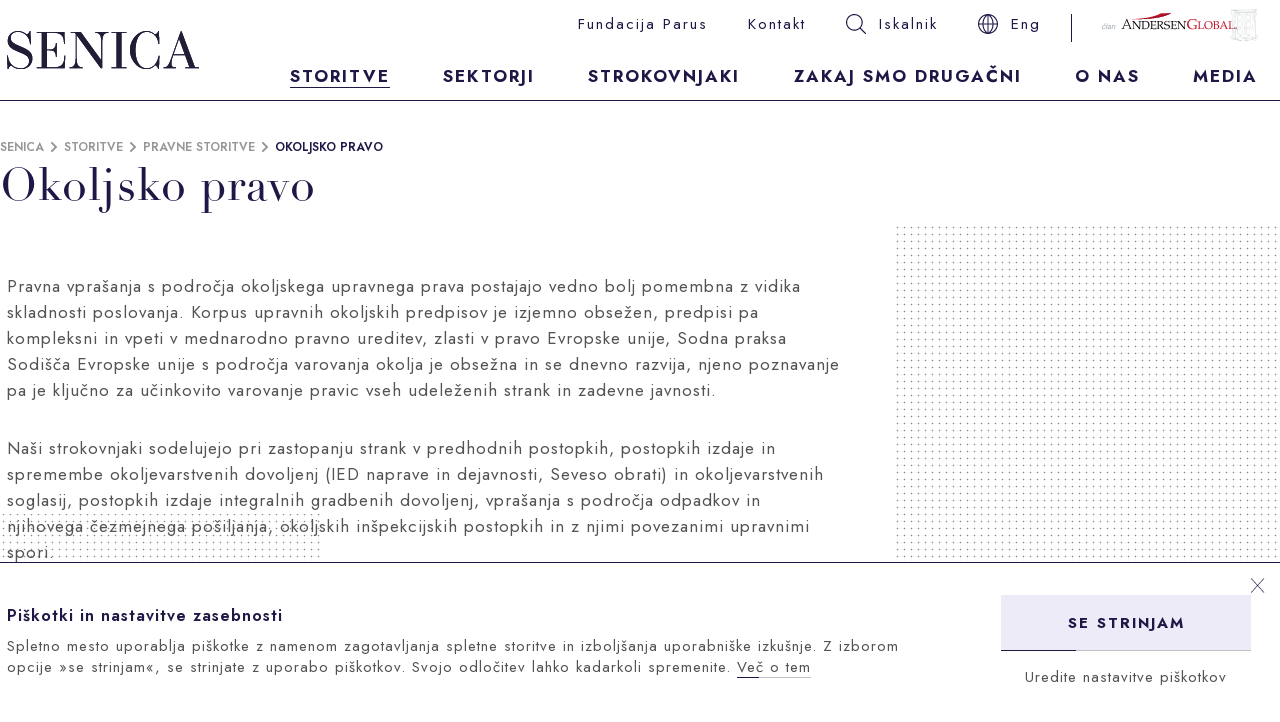

--- FILE ---
content_type: text/html; charset=UTF-8
request_url: https://senica.si/storitve/pravne-storitve/okoljsko-pravo
body_size: 6457
content:
<!DOCTYPE html>
<html lang="sl">
<head>
    <meta charset="utf-8">
    <meta name="viewport" content="width=device-width, initial-scale=1">
    <meta http-equiv="X-UA-Compatible" content="IE=edge">
    <link rel="canonical" href="https://www.senica.si/storitve/pravne-storitve/okoljsko-pravo" />

    <!-- CSRF Token -->
    <meta name="csrf-token" content="AgbSzPZagJxYduUcgk3lDQgr1ayVk05QaagBi84W">

        <title>Okoljsko pravo | Odvetniška pisarna Senica</title>
    <meta property="og:title" content="Okoljsko pravo | Odvetniška pisarna Senica">
    <meta name="description" content="">
    <meta property="og:description" content="">
    <meta name="twitter:description" content="">
    <meta property="og:image" content="https://senica.si/images/share_image.jpg">
    <meta name="twitter:image" content="https://senica.si/images/share_image.jpg">

    <link rel="apple-touch-icon" sizes="180x180" href="https://senica.si/images/favicon/apple-touch-icon.png">
    <link rel="icon" type="image/png" sizes="32x32" href="https://senica.si/images/favicon/favicon-32x32.png">
    <link rel="icon" type="image/png" sizes="16x16" href="https://senica.si/images/favicon/favicon-16x16.png">
    <link rel="manifest" href="https://senica.si/images/favicon/site.webmanifest">

    <!-- Scripts -->
        <script src="/js/app.js?id=aa9bfd677e975a5e9dee"></script>
    <script>
        /**
         * GDPR cookie helper for Google Tag Manager
         * Helper uses default dataLayer as GTM array
         * @param  name - name of cookie
         * @param  options - all possible options for cookies, used in addAll
         * @constructor
         */
        function GdprCookie (name, options) {
            this.name = name;
            this.variables = [];
            this.options = options || [];

            /**
             * Adds variable(s) to int array, publishes event to GTM and writes cookie
             * @param  variables {Array|String}
             * @returns  {Array|*}
             */
            this.add = function (variables) {
                if (typeof variables === 'string') variables = [variables];
                for (var i = 0; i < variables.length; i++) {
                    var variable = variables[i];
                    if (!this.check(variable)) {
                        this.variables.push(variable);
                        try {
                            dataLayer.push({'event': variable});
                        } catch (err) {
                            console.log('dataLayer is not defined');
                        }
                    }
                }
                // check if all can be loaded and publish event
                if (this.variables.length >= this.options.length - 1) {
                    if (this.variables.indexOf('all_cookies') === -1) {
                        this.variables.push('all_cookies');
                        try {
                            dataLayer.push({'event': 'all_cookies'});
                        } catch (err) {
                            console.log('dataLayer is not defined');
                        }
                    }
                }
                this.write();
                return this.variables;
            };

            /**
             * Adds approve all cookies from options
             */
            this.addAll = function () {
                for (let i = 0; i < this.options.length; i++) {
                    this.add(this.options[i]);
                }
            };

            /**
             * Removes variable(s) from int array and writes cookie
             * @param  variables {Array|String}
             * @returns  {Array|*}
             */
            this.remove = function (variables) {
                if (typeof variables === 'string') variables = [variables];
                for (var i = 0; i < variables.length; i++) {
                    var variable = variables[i];
                    var index = this.variables.indexOf(variables[i]);
                    if (index !== -1) {
                        this.variables.splice(index, 1);
                        let i = this.variables.indexOf('all_cookies');
                        if (i !== -1) {
                            this.variables.splice(i, 1);
                        }
                        this.write();
                    }
                }
                return this.variables;
            };

            /**
             * Check if variable is saved in cookie
             * @param  variable {String}
             * @returns  {boolean}
             */
            this.check = function (variable) {
                return this.variables.indexOf(variable) !== -1;
            };

            /**
             * Writes cookie
             * @returns  {Array|*}
             */
            this.write = function () {
                document.cookie = this.name + "=" + this.variables.join('|') + ";path=/;domain="+location.host+"; expires=Fri, 31 Dec 9999 23:59:59 GMT";
                return this.variables;
            };

            /**
             * Reads cookie
             * @returns  {Array|*}
             */
            this.read = function () {
                var cookie = document.cookie.split(';').filter(function (item) {
                    return item.indexOf(this.name + '=') >= 0
                }.bind(this));
                if (cookie.length > 0) {
                    this.variables = cookie[0].trim().replace(this.name + '=', '').split('|');
                }
                return this.variables;
            };

            // init
            this.read();
        }
    </script>
    <script>
        window.gdpr = new GdprCookie('gdpr_cookie', ['other', 'functional', 'analytics', 'advertising', 'all_cookies']);
        dataLayer = [{
            'other': window.gdpr.check('other'), // true|false
            'functional': window.gdpr.check('functional'), // true|false
            'analytics': window.gdpr.check('analytics'), // true|false
            'advertising': window.gdpr.check('advertising'), // true|false
            'all_cookies': window.gdpr.check('all_cookies'), // true|false
        }];
    </script>
    <!-- Google Tag Manager -->
    <script>(function(w,d,s,l,i){w[l]=w[l]||[];w[l].push({'gtm.start':
                new Date().getTime(),event:'gtm.js'});var f=d.getElementsByTagName(s)[0],
            j=d.createElement(s),dl=l!='dataLayer'?'&l='+l:'';j.async=true;j.src=
            'https://www.googletagmanager.com/gtm.js?id='+i+dl;f.parentNode.insertBefore(j,f);
        })(window,document,'script','dataLayer','GTM-KWP3HV3');</script>
    <!-- End Google Tag Manager -->
    <!-- Styles -->
    <link href="/css/app.css?id=09723ab561a2d09ef8be" rel="stylesheet">
</head>
<body>
<!-- Google Tag Manager (noscript) -->
<noscript><iframe src="https://www.googletagmanager.com/ns.html?id=GTM-KWP3HV3"
                  height="0" width="0" style="display:none;visibility:hidden"></iframe></noscript>
<!-- End Google Tag Manager (noscript) -->
<div id="app" class="">
    <header id="scroll-top">
    <div class="container">
        <div class="row header middle-xxs">
            <input type="checkbox" id="menu-switch" class="header-menu-switch" style="display: none;">
            <div class="header-logo col-xxs-8 col-md-3">
                <a href="https://senica.si">
                    <img class="responsive" src="https://senica.si/images/logo.svg?v=0" alt="Senica">
                </a>
            </div>
            <div class="header-menu-hamburger col-xxs-4 end-xxs">
                <label for="menu-switch">
                    <p class="fwBold uppercase">Menu</p>
                    <img src="https://senica.si/images/icons/menu.svg" alt="Menu">
                </label>
                <label class="close" for="menu-switch">
                    <img src="https://senica.si/images/icons/close.svg" alt="">
                </label>
            </div>
            <div class="header-menu col-xxs-12 col-md-9">
                <div class="row">
                    <ul class="header-menu-secondary col-xxs-12 row end-md">
                                                                                    <li class="menu-item ">
                                    <a class="underlineMenu" href="/zakaj-smo-drugacni/fundacija-parus">Fundacija Parus</a>
                                </li>
                                                                                <li class="menu-item">
                                <a href="https://senica.si/kontakt" class="underlineMenu">Kontakt</a>
                            </li>
                        <li class="menu-item">
                            <a href="https://senica.si/iskanje">
                                <img class="menu-item-icon" src="https://senica.si/images/icons/search.svg" alt="Išči" />
                                <span class="underlineMenu">Iskalnik</span>
                            </a>
                        </li>
                        <li class="menu-item">
                            <a href="https://senica.si/en/services/legal-services/environmental-law">
                                <img class="menu-item-icon" src="https://senica.si/images/icons/language.svg" alt="Eng" />
                                <span class="underlineMenu">Eng</span>
                            </a>
                        </li>
                        <li class="menu-item andersenGlobal">
                            <a href="https://global.andersen.com" target="_blank">
                                <img src="https://senica.si/images/andersen_global_sl.svg" alt="Andersen Global" height="33px">
                            </a>
                        </li>
                    </ul>
                    <ul class="header-menu-primary col-xxs-12 row between-xxs">
                                                <li class="menu-item">
                            <a href="https://senica.si/storitve" class="underlineMenu active">Storitve</a>
                        </li>
                        <li class="menu-item">
                            <a href="https://senica.si/sektorji" class="underlineMenu">Sektorji</a>
                        </li>
                        <li class="menu-item">
                            <a href="https://senica.si/strokovnjaki" class="underlineMenu">Strokovnjaki</a>
                        </li>
                        <li class="menu-item">
                            <a href="https://senica.si/zakaj-smo-drugacni" class="underlineMenu">Zakaj smo drugačni</a>
                        </li>
                        <li class="menu-item">
                            <a href="https://senica.si/o-nas" class="underlineMenu">O nas</a>
                        </li>
                        <li class="menu-item">
                            <a href="https://senica.si/media" class="underlineMenu">Media</a>
                        </li>
                    </ul>
                </div>
            </div>
        </div>
    </div>
</header>
    <main id="main">
             <div class="section mb-l">
    <div class="part-pageHeader container ">
    <div class="part-breadcrumbs">
                            <a href="https://senica.si">Senica</a>
            <span><img src="https://senica.si/images/icons/arrow-grey-light.svg" alt=""></span>
                                <a href="https://senica.si/storitve">Storitve</a>
            <span><img src="https://senica.si/images/icons/arrow-grey-light.svg" alt=""></span>
                                <a href="https://senica.si/storitve/pravne-storitve">Pravne storitve</a>
            <span><img src="https://senica.si/images/icons/arrow-grey-light.svg" alt=""></span>
                                <a>Okoljsko pravo</a>
            </div>
 
             <h1 class="part-title  smaller">
    Okoljsko pravo
</h1>
</div>
</div>
 

    <div id="services-item">
                                     <div class="section mb-l">
    <div class="servicesItem container">
                        <div class="row">
                            <div class="col-xxs-12 col-md-8">
                                <div class="part-text">
    <p>Pravna vprašanja s področja okoljskega upravnega prava postajajo vedno bolj pomembna z vidika skladnosti poslovanja. Korpus upravnih okoljskih predpisov je izjemno obsežen, predpisi pa kompleksni in vpeti v mednarodno pravno ureditev, zlasti v pravo Evropske unije, Sodna praksa Sodišča Evropske unije s področja varovanja okolja je obsežna in se dnevno razvija, njeno poznavanje pa je ključno za učinkovito varovanje pravic vseh udeleženih strank in zadevne javnosti.</p><p>Naši strokovnjaki sodelujejo pri zastopanju strank v predhodnih postopkih, postopkih izdaje in spremembe okoljevarstvenih dovoljenj (IED naprave in dejavnosti, Seveso obrati) in okoljevarstvenih soglasij, postopkih izdaje integralnih gradbenih dovoljenj, vprašanja s področja odpadkov in njihovega čezmejnega pošiljanja, okoljskih inšpekcijskih postopkih in z njimi povezanimi upravnimi spori.</p><p>V postopkih redoma sodelujemo z okoljskimi strokovnjaki (inženirji) ter stranki na ta način zagotovimo integralni pristop k reševanju okoljskih pravnih vprašanj. Tekom naše prakse smo razvili globok uvid in poznavanje delovanja in upravne prakse nacionalnih regulatorjev s področja varstva okolja in inšpekcijskih služb.</p><p><br></p><p>Naše storitve na tem področju obsegajo:</p><p><br></p><ul><li>pravno svetovanje na področju okoljskega upravnega prava,</li><li>pregled skladnosti poslovanja z vidika upravnih okoljskih predpisov (veljavnost dovoljenj in soglasij),</li><li>zastopanje pred upravnimi organi (izdaja in sprememba dovoljenj in soglasij),</li><li>zastopanje pred inšpekcijskimi organi,</li><li>zastopanje v upravnih okoljskih sporih pred sodišči,</li><li>pravno svetovanje v zvezi s pobudami za spremembo predpisov.</li></ul>
</div>
 

                            </div>
                        </div>
                    </div>
</div>
 
                                                 <div class="section mb-l">
    <div class="container">
                    <div class="row">
                        <div class="col-xxs-12">
                             <h5 class="part-title">
    Strokovnjaki
</h5>
 
                        </div>
                                                    <div class="col-xxs-12 col-md-6 mt-m">
                                 <div class="part-expert medium-hotizontal">
                        <a href="https://senica.si/strokovnjaki/uros-cop" class="row">
                <div class="part-expert-image col-xxs-4">
                    <span class="zoomIn-holder" style="background-image: url('https://senica.si/img/f1045a5a-3c6e-4105-8512-ffe944d131d4/uros-cop.jpg?fm=jpg&amp;q=80&amp;fit=max&amp;crop=2000%2C1593%2C0%2C0&amp;w=250');">
                    <img class="zoomIn-item responsive" src="https://senica.si/img/f1045a5a-3c6e-4105-8512-ffe944d131d4/uros-cop.jpg?fm=jpg&amp;q=80&amp;fit=max&amp;crop=2000%2C1593%2C0%2C0&amp;w=250" alt="Uroš Čop">
                </span>
                </div>
                <div class="part-expert-content col-xxs-8">
                    <p class="part-expert-content-roleTitle uppercase">Partner in direktor, član uprave</p>
                     <p class="part-title h5 part-expert-content-title">
    Uroš Čop
</p>
 
                    <p class="part-expert-content-subtitle fwBold colorViolet"></p>
                </div>
            </a>
                </div>
 
                            </div>
                                                    <div class="col-xxs-12 col-md-6 mt-m">
                                 <div class="part-expert medium-hotizontal">
    </div>
 
                            </div>
                                            </div>
                </div>
</div>
 
                 <div class="section mb-l">
    <div class="container">
                <div class="row">
                    <div class="col-xxs-12">
                         <div class="part-navigationItemBottom pt-m">
    <div class="row">
        <div class="part-navigationItemBottom-prev col-xxs-6 col-md-4">
                            <a href="https://senica.si/storitve/pravne-storitve/priseljevanje">
                    <img src="https://senica.si/images/icons/arrow-left.svg" alt="Priseljevanje">
                    <span class="underlineWider">Priseljevanje</span>
                </a>
                    </div>
        <div class="part-navigationItemBottom-center col-xxs-12 col-md-4 center-xxs">
            <div class="hr"></div>
                            <a href="https://senica.si/storitve/pravne-storitve" class="underlineWider">
                    Pravne storitve
                </a>
                    </div>
        <div class="part-navigationItemBottom-next col-xxs-6 col-md-4">
                    </div>
    </div>
</div>
 
                    </div>
                </div>
            </div>
</div>
 
    </div>

    </main>
    <footer>
    <div class="container">
        <div class="row footer mt-m">
            <div class="col-xxs-12 col-md-3">
                <div class="row footer-logo_socials">
                    <div class="footer-logo col-xxs-6 col-md-12">
                        <img src="https://senica.si/images/logo-white.svg" alt="Senica" class="responsive">
                    </div>
                    <div class="footer-socials mobile col-xxs-6 col-md-12">
                                                    <a href="https://www.linkedin.com/company/law-firm-miro-senica-and-attorneys-ltd." target="_blank">
                                <img src="https://senica.si/images/icons/linkedin.svg" alt="LinkedIn">
                            </a>
                                                    <a href="https://www.facebook.com/LawFirmMSO/" target="_blank">
                                <img src="https://senica.si/images/icons/facebook.svg" alt="Facebook">
                            </a>
                                                    <a href="https://www.instagram.com/odvetniska_pisarna_senica/" target="_blank">
                                <img src="https://senica.si/images/icons/ig.svg" alt="Instagram">
                            </a>
                                            </div>
                </div>
            </div>
            <div class="footer-menu col-xxs-10 col-xxs-offset-2 col-md col-md-offset-0">
                <div class="row">
                    <ul class="footer-menu-item col-xxs-12 col-md-3">
                        <li class="footer-menu-item-title">
                            Storitve
                        </li>
                        <li>
                            <a href="https://senica.si/storitve/pravne-storitve">
                                Pravne storitve
                            </a>
                        </li>
                        <li>
                            <a href="https://senica.si/storitve/davcnopravne-storitve">
                                Davčnopravne storitve
                            </a>
                        </li>
                        <li>
                            <a href="https://senica.si/sektorji">
                                Sektorji
                            </a>
                        </li>
                    </ul>
                    <ul class="footer-menu-item col-xxs-12 col-md-3">
                        <li class="footer-menu-item-title">
                            Spoznajte nas                        </li>
                        <li>
                            <a href="https://senica.si/strokovnjaki">
                                Strokovnjaki
                            </a>
                        </li>
                        <li>
                            <a href="https://senica.si/zakaj-smo-drugacni">
                                Zakaj smo drugačni
                            </a>
                        </li>
                        <li>
                            <a href="https://senica.si/o-nas">
                                O nas
                            </a>
                        </li>
                    </ul>
                    <ul class="footer-menu-item col-xxs-12 col-md-3">
                        <li class="footer-menu-item-title">
                            Aktualno                        </li>
                        <li>
                            <a href="https://senica.si/zakaj-smo-drugacni/fundacija-parus">
                                Fundacija Parus                            </a>
                        </li>
                        <li>
                            <a href="https://senica.si/media/novice">
                                Novice
                            </a>
                        </li>
                        <li>
                            <a href="https://senica.si/media/video">
                                Video
                            </a>
                        </li>
                        <li>
                            <a href="https://senica.si/media/dogodki">
                                Dogodki
                            </a>
                        </li>
                        <li>
                            <a href="https://senica.si/media/covid-19">
                                Covid-19 nasveti
                            </a>
                        </li>
                    </ul>
                    <ul class="footer-menu-item col-xxs-12 col-md-3">
                        <li class="footer-menu-item-title">
                            Lokacija in kontakti                        </li>
                        <li>
                            <a href="https://senica.si/kontakt#item-0">
                                Pisarna v Ljubljani                            </a>
                        </li>
                        <li class="empty">
                            &nbsp;
                        </li>
                        <li>
                            <a href="tel:0038612528000">
                                +386 1 252 80 00
                            </a>
                        </li>
                        <li>
                            <a href="mailto:senica@senica.si">
                                senica@senica.si
                            </a>
                        </li>
                    </ul>
                </div>
            </div>
            <div class="footer-bottom-border other_logo col-xxs-12">
                <div></div>
            </div>
            <div class="footer-other_logo col-xxs-offset-2 col-md-offset-0 col-md-12">
                <div class="row">
                    <div class="col-xxs-12 col-md-3">
                        <div class="footer-logo_socials desktop">
                            <div class="footer-socials">
                                                                    <a href="https://www.linkedin.com/company/law-firm-miro-senica-and-attorneys-ltd." target="_blank">
                                        <img src="https://senica.si/images/icons/linkedin.svg" alt="LinkedIn">
                                    </a>
                                                                    <a href="https://www.facebook.com/LawFirmMSO/" target="_blank">
                                        <img src="https://senica.si/images/icons/facebook.svg" alt="Facebook">
                                    </a>
                                                                    <a href="https://www.instagram.com/odvetniska_pisarna_senica/" target="_blank">
                                        <img src="https://senica.si/images/icons/ig.svg" alt="Instagram">
                                    </a>
                                                            </div>
                        </div>
                    </div>
                    <div class="col-xxs-12 col-md-9">
                        <div class="row">
                            <div class="footer-other_logo-wrap col-xxs-5 col-md-3">
                                <img class="footer-other_logo-image" src="https://senica.si/images/footer-logo-dod-2_sl.png" alt="Družbeno odgovoren delodajalec">
                            </div>
                            <div class="footer-other_logo-wrap col-xxs-5 col-md-3">
                                <img class="footer-other_logo-image" src="https://senica.si/images/footer-logo-eu_sl.png" alt="Evropska unija - Evropski socialni sklad">
                            </div>
                        </div>
                    </div>
                </div>
            </div>
            <div class="footer-scrollTop col-xs-2 end-xxs">
                <a href="#scroll-top">
                   
                <svg xmlns="http://www.w3.org/2000/svg" width="40" height="40" viewBox="0 0 40 40">
                    <g fill="none" fill-rule="evenodd">
                        <g stroke="#979797" stroke-width="1.2">
                            <g>
                                <g>
                                    <path stroke-linecap="round" stroke-linejoin="round" d="M30 15L20 25 10 15" transform="translate(-1416 -1241) translate(0 1177) translate(1416 64) matrix(1 0 0 -1 0 40)"/>
                                    <path d="M0 0H40V40H0z" transform="translate(-1416 -1241) translate(0 1177) translate(1416 64)"/>
                                </g>
                            </g>
                        </g>
                    </g>
                </svg>
                </a>
            </div>
            <div class="footer-bottom container mt-s col-xxs-12">
                <div class="row">
                    <div class="footer-bottom-border col-xxs-12">
                        <div></div>
                    </div>
                    <div class="col-xxs-10 col-xxs-offset-2 col-md-2 col-md-offset-0 mt-xxs mb-xxs">
                        <a href="https://senica.si">www.senica.si</a>
                    </div>
                    <div class="col-xxs-10 col-xxs-offset-2 col-md col-md-offset-0 end-md mt-xxs mb-xxs">
                        <a href="https://senica.si/piskotki" class="ml-xxs mr-xxs">Piškotki</a>
                        <a href="https://senica.si/politika-zasebnosti" class="ml-xxs mr-xxs">Politika zasebnosti</a>
                        <a href="https://futura.si" class="ml-xxs mr-xxs" target="_blank">CGP in spletna stran: Futura</a>
                    </div>
                    <div class="footer-scrollTop-mobile col-xxs-10 col-xxs-offset-2">
                        <a href="#scroll-top" class="uppercase">
                            
                <svg xmlns="http://www.w3.org/2000/svg" width="40" height="40" viewBox="0 0 40 40">
                    <g fill="none" fill-rule="evenodd">
                        <g stroke="#979797" stroke-width="1.2">
                            <g>
                                <g>
                                    <path stroke-linecap="round" stroke-linejoin="round" d="M30 15L20 25 10 15" transform="translate(-1416 -1241) translate(0 1177) translate(1416 64) matrix(1 0 0 -1 0 40)"/>
                                    <path d="M0 0H40V40H0z" transform="translate(-1416 -1241) translate(0 1177) translate(1416 64)"/>
                                </g>
                            </g>
                        </g>
                    </g>
                </svg>Na vrh                        </a>
                    </div>
                </div>
            </div>
        </div>
    </div>
</footer>
            <script>
            function CookieNotice (name) {
                this.name = name;
                this.visible = true;
                this.consent = false;
                this.events = [];

                var emit = function (self, eventName) {
                    if (self.events[eventName]) self.events[eventName](self);
                };
                var init = function (self) {
                    setTimeout(function () {
                        if (self.check()) {
                            self.approve();
                        }
                        emit(self, 'init');
                    }.bind(self), 10);
                };

                this.write = function () {
                    document.cookie = this.name + "=true;path=/;domain="+location.host+"; expires=Fri, 31 Dec 9999 23:59:59 GMT";
                    return this;
                };
                this.remove = function () {
                    document.cookie = this.name + "=false; path=/; expires=Thu, 01 Jan 1970 00:00:00 GMT";
                    return this;
                };
                this.check = function () {
                    var cookie = document.cookie.split(';').filter(function (item) {
                        return item.indexOf(this.name + '=') >= 0
                    }.bind(this));
                    if (cookie.length > 0) {
                        return cookie[0].trim().replace(this.name + '=', '') === 'true';
                    } else {
                        return false;
                    }
                };
                this.approve = function () {
                    this.visible = false;
                    this.consent = true;
                    this.write();
                    emit(this, 'consent');
                    emit(this, 'hide');
                };
                this.consentSilent = function () {
                    this.visible = false;
                    this.consent = true;
                    this.write();
                };
                this.acceptAll = function () {
                    this.approve();
                    window.gdpr.add('all_cookies');
                };
                this.cancel = function () {
                    this.visible = false;
                    this.consent = false;
                    emit(this, 'cancel');
                    emit(this, 'hide');
                };
                this.on = function (eventName, callback) {
                    this.events[eventName] = callback;
                };

                // init
                init(this);
            }
            var cookieNotice = new CookieNotice('cookie_consent');
            cookieNotice.on('consent', function () {
                window.gdpr.add(['other', 'functional', 'analytics', 'advertising']);
            });
            cookieNotice.on('hide', function () {
                var el = document.getElementById('cookies-notice');
                if (window.cui) {
                    setTimeout(function () {
                        window.cui.initialized = true;
                    }, 250);
                }
                if (el) {
                    el.parentNode.removeChild(el);
                }
            });
            cookieNotice.on('cancel', function () {
                window.gdpr.add('functional');
            });
        </script>
        <div id="cookies-notice" class="bgWhite">
            <div class="container">
                <div class="row middle-xxs pt-xs pb-xs">
                    <div class="cookie-close col-xxs-12 end-xxs">
                        <a href="javascript:void(0)" id="cookie-close" onclick="document.getElementById('cookies-notice').style.display = 'none'; cookieNotice.cancel();">
                            <img src="https://senica.si/images/icons/close.svg" alt="" width="15">
                        </a>
                    </div>
                    <div class="col-md-9 col-sm-8 col-xxs-12">
                         <p class="part-title h6">
    Piškotki in nastavitve zasebnosti
</p>
 
                         <div class="part-text">
    Spletno mesto uporablja piškotke z namenom zagotavljanja spletne storitve in izboljšanja uporabniške izkušnje. Z izborom opcije »se strinjam«, se strinjate z uporabo piškotkov. Svojo odločitev lahko kadarkoli spremenite. <a href="https://senica.si/piskotki" class="underline">Več o tem</a>
</div>
 
                    </div>
                    <div id="cookie-buttons" class="col-md-3 col-sm-4 col-xxs-12 center-xxs">
                        <button class="link uppercase underline bgGreyPale pt-xxs pr-xxs pb-xxs pl-xxs" id="cookie-yes" onclick="cookieNotice.acceptAll()">Se strinjam</button>
                        <a href="https://senica.si/piskotki" class="btn-cookie-settings pt-xxs">Uredite nastavitve piškotkov</a>
                    </div>
                </div>
            </div>
        </div>
    </div>
</body>
</html>


--- FILE ---
content_type: image/svg+xml
request_url: https://senica.si/images/logo.svg?v=0
body_size: 3848
content:
<?xml version="1.0" encoding="UTF-8"?>
<svg width="431px" height="87px" viewBox="0 0 431 87" version="1.1" xmlns="http://www.w3.org/2000/svg" xmlns:xlink="http://www.w3.org/1999/xlink">
    <!-- Generator: Sketch 62 (91390) - https://sketch.com -->
    <title>logo/color</title>
    <desc>Created with Sketch.</desc>
    <defs>
        <path d="M398.869,53.003 L386.208,17.844 L373.9,53.003 L398.869,53.003 Z M430.791,82.684 L430.791,84.687 L399.931,84.687 L399.931,82.684 L409.59,82.684 L399.636,55.005 L373.192,55.005 C370.249,63.779 369.012,69.846 369.012,73.968 C369.012,81.565 373.252,82.684 378.905,82.684 L379.671,82.684 L379.671,84.687 L351.345,84.687 L351.345,82.684 C358.528,82.684 362.003,80.917 368.717,61.776 L390.096,0.706 L392.039,0.706 L422.133,82.684 L430.791,82.684 Z M313.655,2.002 C295.987,2.002 288.508,21.79 288.508,43.58 C288.508,63.898 295.164,84.922 313.949,84.922 C328.908,84.922 338.39,70.787 340.274,56.183 L342.336,56.3 L341.099,86.925 L339.332,86.925 C338.684,82.272 335.681,78.679 332.678,77.855 C327.26,83.979 320.898,86.925 313.243,86.925 C291.276,86.925 275.847,64.015 275.847,43.168 C275.847,21.731 292.159,0 313.126,0 C321.782,0 328.024,3.591 332.147,7.654 C336.212,6.95 338.921,3.297 339.39,0 L341.157,0 L341.981,29.681 L339.921,29.74 C338.684,10.189 324.904,2.002 313.655,2.002 L313.655,2.002 Z M257.238,82.684 L268.486,82.684 L268.486,84.687 L234.329,84.687 L234.329,82.684 L245.637,82.684 L245.637,4.24 L234.329,4.24 L234.329,2.236 L268.486,2.236 L268.486,4.24 L257.238,4.24 L257.238,82.684 Z M227.676,2.236 L227.676,4.24 L226.793,4.24 C217.429,4.24 213.894,10.423 213.894,27.442 L213.894,84.687 L210.363,84.687 L156.24,9.422 L156.24,59.481 C156.24,76.44 159.597,82.684 169.138,82.684 L169.903,82.684 L169.903,84.687 L140.397,84.687 L140.397,82.684 L141.104,82.684 C150.41,82.684 154.179,76.44 154.179,59.481 L154.179,6.536 L152.531,4.24 L142.931,4.24 L142.931,2.236 L165.722,2.236 L211.775,66.607 L211.775,27.442 C211.775,10.423 208.242,4.24 198.936,4.24 L198.171,4.24 L198.171,2.236 L227.676,2.236 Z M130.916,55.829 L129.562,84.687 L66.665,84.687 L66.665,82.684 L77.973,82.684 L77.973,4.24 L66.665,4.24 L66.665,2.236 L128.855,2.236 L129.798,29.681 L127.912,29.798 L127.619,24.146 C127.031,13.309 122.908,4.24 105.004,4.24 L89.575,4.24 L89.575,42.107 L94.345,42.107 C97.348,42.107 100.176,41.931 101.883,41.519 C106.948,40.223 109.538,34.511 109.832,27.089 L111.778,27.089 L111.778,59.127 L109.832,59.127 C109.479,50.353 107.007,45.817 102.118,44.641 C100.176,44.169 97.407,44.05 94.345,44.05 L89.575,44.05 L89.575,82.684 L105.299,82.684 C121.848,82.684 127.795,74.616 128.501,62.013 L128.855,55.771 L130.916,55.829 Z M8.127,15.488 C8.127,24.852 16.018,28.916 29.682,34.865 C46.937,42.342 57.009,47.938 57.009,62.426 C57.009,77.796 45.229,86.925 30.742,86.925 C21.673,86.925 14.842,83.391 10.307,78.914 C6.772,79.327 3.652,82.566 3.062,86.63 L1.238,86.63 L5.68434189e-14,55.829 L2.002,55.771 C3.003,73.909 15.96,84.922 30.448,84.922 C41.578,84.922 49.587,78.209 49.587,68.195 C49.587,57.891 42.344,54.063 24.734,46.937 C10.954,41.341 1.59,35.569 1.59,22.202 C1.59,8.715 11.78,0 24.794,0 C33.569,0 39.635,3.71 43.64,7.42 C47.525,7.007 50.411,3.65 50.884,0 L52.648,0 L53.592,30.035 L51.648,30.094 C50.706,14.782 40.342,2.002 24.441,2.002 C14.842,2.002 8.127,7.007 8.127,15.488 L8.127,15.488 Z" id="path-1"></path>
    </defs>
    <g id="logo/color" stroke="none" stroke-width="1" fill="none" fill-rule="evenodd">
        <g id="colors/purple">
            <mask id="mask-2" fill="white">
                <use xlink:href="#path-1"></use>
            </mask>
            <use id="Mask" fill="#211747" xlink:href="#path-1"></use>
            <g mask="url(#mask-2)" fill="#221C35" id="Rectangle-Copy">
                <rect x="0" y="0" width="431" height="87"></rect>
            </g>
        </g>
    </g>
</svg>

--- FILE ---
content_type: image/svg+xml
request_url: https://senica.si/images/icons/arrow-grey-light.svg
body_size: 376
content:
<svg xmlns="http://www.w3.org/2000/svg" width="6" height="10" viewBox="0 0 6 10">
    <g fill="none" fill-rule="evenodd" stroke-linecap="round" stroke-linejoin="round">
        <g stroke="#979797" stroke-width="2">
            <g>
                <path d="M54 11L58 15 54 19" transform="translate(-197 -347) translate(144 337)"/>
            </g>
        </g>
    </g>
</svg>


--- FILE ---
content_type: image/svg+xml
request_url: https://senica.si/images/andersen_global_sl.svg
body_size: 119023
content:
<svg xmlns="http://www.w3.org/2000/svg" width="152" height="32" viewBox="0 0 152 32">
    <g fill="none" fill-rule="evenodd">
        <g>
            <g>
                <g>
                    <path fill="#D0D3D4" d="M137.731 30.13c.105.033.202.034.306.02.088-.013.18.01.27-.002.084-.011.174-.028.261-.018.083.007.163.028.247.036.096.011.223.069.319.03.086-.033.183-.005.27-.005.104 0 .206-.004.31.014.095.018.187-.003.283.002.102.008.206.034.311.03.091-.002.182-.032.273-.04.1-.01.194.031.292.025.106-.01.215-.04.319-.031.09.006.168.057.262.047.182-.018.361-.016.541-.033.202-.014.4.095.603.043.086-.025.191.024.27.067.021.009.03.043.029.074.063-.007.131 0 .194.007.175.02.343.01.52.014.14.004.383-.03.463.113.033.058.071.097.14.107.055.005.169.014.167.094 0 .073-.101.092-.156.08-.095-.019-.192-.014-.288-.017-.19-.004-.386-.001-.578-.002-.181-.002-.363-.008-.546-.01-.135-.002-.107-.128-.118-.232l-.01-.05c.026.08.052-.068 0 0l.014-.013.04-.039.008-.005h.026c-.09-.002-.18.02-.273.014-.082-.008-.15-.027-.22.012l-.052.038.025-.016c.03-.008.032.036.002.032l-.028-.013.063.042c.043.027.087.055.123.1.058.07-.065.127-.089.129-.084.014-.503-.1-.532.062-.013.071.076.109.05.205-.025.097-.143.07-.194.056-.178-.047-.368.008-.55-.012-.182-.022-.367-.008-.55-.006-.19.003-.388.028-.576.01-.107-.012-.387-.01-.22-.235.069-.093-.013-.113-.071-.11-.101.005-.201.015-.303.015-.18.003-.36-.01-.538-.007-.076.002-.444.108-.408-.125.034-.23-.148-.211-.257-.211-.182.005-.364.021-.545.04-.06.006-.145.022-.181-.071-.038-.095.012-.188.065-.232.072-.059.142-.044.217-.023zm-2.543-.212c.07.018.47-.063.422.306-.024.193 0 .152.065.215.082.079.171.066.258.064.095 0 .19-.01.287-.026.073-.015.192-.056.247.104.146.436-.355.316-.42.311-.107-.015-.216.016-.323-.007-.118-.028-.238-.028-.355-.01-.227.037-.459-.051-.686-.03-.111.007-.224.012-.337-.018-.116-.03-.236.022-.355.002-.198-.025-.405-.005-.604 0-.119 0-.238-.025-.353-.01-.039.005-.287.101-.247-.152.027-.152.237-.187.298-.2.113-.017.227.053.345.033.05-.01.124 0 .169-.063.04-.058.033-.119-.023-.119-.104-.01-.205-.008-.305-.008-.73-.035-1.463-.063-2.19-.012-.058.002-.17.04-.208-.099-.032-.137.03-.26.085-.268.199-.028.395.033.597.008.185-.028.363.022.547.025.084.002.16-.015.245-.005.045.012.091.023.136.023.044 0 .094-.051.137-.033.086.04.174.015.261.002.081-.01.162.038.244.025.182-.025.36.018.545-.015.083-.015.163.023.247-.012.09-.038.134-.038.22.005.07.04.157 0 .233-.003.098-.005.194.01.29.015.177.01.353-.08.528-.048zm12.473.716c.28 0 .557.02.838.026.06 0 .129-.005.176.039.046.04.053.088-.003.122-.099.065-.303.024-.416.02-.285-.012-.569-.028-.855-.025-.056.002-.121.015-.158-.04-.028-.041.012-.098.046-.12.054-.03.365.002.372-.022.028 0 .07 0 0 0zm-1.535-.003c.138.005.273.013.41.016.096.003.212-.048.301.013.107.073-.013.16-.095.159l-.456-.001c-.13-.001-.26.002-.392.002-.092 0-.32.035-.368-.064-.104-.204.522-.125.6-.125zM149.991.017c.086.014.167-.016.253-.015.079.003.16.015.23.045.094.038.082.134.079.216-.005.172.003.342-.003.514-.004.194-.02.383.003.58.018.169-.02.332.003.504.023.193-.006.385-.006.578-.002.096-.002.192.008.287.007.097-.012.184-.021.28-.02.2.04.406.007.604-.026.162-.013.344-.005.508.007.19-.005.376-.005.566 0 .195-.004.392.003.587.007.192.013.356-.215.36-.175 0-.36 0-.532.01-.212.014-.168.243-.176.396-.009.178.004.357-.003.535-.008.191.006.38.003.572-.004.378-.009.758-.005 1.137.002.364.013.737-.018 1.1-.016.174-.004.35.002.523.002.082-.006.164-.013.245-.002.045-.006.078-.017.12-.017.056.004.11.003.165-.002.177.014.357.014.532-.002.175-.026.35-.012.523.016.177-.022.347-.01.519.004.08.006.149-.004.23-.014.107.009.213.002.32-.012.165.022.334-.005.503-.03.189.017.381.013.571-.002.175-.006.347-.01.523-.005.093 0 .184.004.278.004.08.033.148.037.224.006.087.008.174.01.26 0 .038-.016.073-.016.111 0 .04.02.073.018.114-.006.068-.044.135-.06.204-.021.104 0 .216-.007.322-.006.095-.016.193.006.289.017.072-.016.155-.008.228.006.083-.01.156-.01.236.001.097.005.186-.002.282-.012.174-.019.363-.01.535.006.081.033.142.024.224-.016.103-.01.205-.016.309-.007.09-.014.18-.008.275.008.08-.006.139-.012.22-.006.079-.002.169.008.248.01.104-.002.202.002.308.005.084-.014.173-.012.258 0 .09.005.183-.009.275.023.197.005.402.009.598.013.36-.026.721-.011 1.084.007.181-.01.364.002.549.005.086.002.172-.005.26-.01.106.007.213.003.32-.017.361.011.72.004 1.082-.008.361-.035.726-.014 1.084.007.07-.01.136-.003.208.009.085.01.166.004.253-.01.191-.008.38-.01.574-.002.088-.003.176-.006.263-.004.074.025.147.02.222-.002.082-.02.16-.02.244 0 .104.004.207.023.31.013.072.033.114.102.145.036.016.073.03.114.028.024 0 .06-.02.085-.015.171.036.357 0 .528 0 .167 0 .342.012.508.024.08.003.158.003.237 0 .094-.005.204-.031.295.001.178.068.068.212.11.355.068.218-.192.17-.314.165-.161-.004-.332-.003-.493-.019-.08-.007-.154-.004-.235-.005-.044-.002-.088-.003-.132-.01-.054-.007-.103.018-.155.02-.173.013-.355-.024-.53-.025-.189-.002-.139.287-.14.405-.007.161.01.328.018.488.002.053.017.174.06.207.058.047.19.035.258.036.168.003.346.009.511-.003.082-.006.161.007.242.01.037 0 .075-.006.112-.005.047.003.09.03.135.026.096-.012.193 0 .289-.008.089-.01.157-.005.238.038.064.034.064.11.066.173.002.083.132.093.113.19-.033.174-.255.114-.368.094-.197-.036-.394-.033-.595-.039-.373-.01-.748-.023-1.121-.025-.194 0-.383.025-.573-.01-.086-.014-.173-.02-.26-.008-.102.014-.191.005-.295 0-.365-.014-.735.016-1.102-.02-.082-.007-.173-.002-.244-.054-.071-.055-.146-.107-.222-.161-.056-.041-.081-.095-.133-.137-.064-.057-.134-.12-.203-.168-.124-.081-.302-.045-.44-.047-.209-.005-.417.008-.625-.006-.18-.012-.366.002-.547.001-.19 0-.384-.01-.573.005-.087.006-.169.002-.255-.013-.087-.015-.169 0-.256 0-.086.002-.173-.02-.26-.02-.107-.001-.21.005-.317.008-.186.005-.373-.01-.558-.004-.086.005-.172-.008-.256.004-.108.016-.203 0-.306.007-.086.008-.178-.01-.263-.016-.086-.005-.173.01-.262.01-.176 0-.376.036-.546-.005-.156-.036-.33.03-.483-.01-.165-.05-.394-.027-.564-.005-.087.01-.167-.009-.253-.012-.088 0-.179.01-.268.011-.186.004-.376.03-.56.01-.153-.012-.375-.064-.517.007-.152.08-.365.02-.517-.027-.15-.047-.32-.02-.475-.017-.191.003-.376-.008-.568-.012-.169-.003-.34.024-.508.027-.198.002-.392-.019-.588-.015-.195.005-.39-.01-.583-.014-.092-.001-.183-.003-.275-.003-.107 0-.213.037-.32.01-.071-.017-.152.011-.224.006-.089-.006-.17-.008-.258-.003-.089.006-.177-.005-.266-.008-.103-.002-.208.013-.312.004-.177-.014-.354-.013-.533-.004-.081.004-.154.001-.235 0-.094 0-.202.023-.295.004-.174-.035-.37-.007-.546-.009-.206 0-.409.008-.614.024-.093.01-.166-.014-.256-.029-.084-.017-.168.001-.25.005-.212.015-.417-.014-.625-.007-.097.003-.167 0-.25.051-.046.027-.14.07-.139.14.005.083.128.047.172.036.037-.009.078-.024.118-.023.052.001.075.05.124.059.085.015.181-.002.264.002.1.008.195.001.294.002.191 0 .405-.015.595.022.174-.031.36.002.536-.015.155-.016.313-.001.466-.001.167 0 .338-.027.501 0 .18.027.353-.012.53.006.078.008.176-.032.246.004.088 0 .175 0 .262-.005.181-.01.37-.015.55-.01.178.006.356.005.532-.003.062-.002.149-.007.187.057.046.081-.108.088-.15.088-.086.001-.17-.007-.255.004-.088.01-.152-.01-.237-.015-.18-.012-.361.003-.54.015-.174.01-.357.001-.533-.007l-.61-.017c-.052-.002-.22-.015-.255.026-.047.04-.015.084.04.082.181-.019.385-.006.567.014.076.008.14-.016.216-.018.094-.003.183.006.274.008.094.001.184-.015.276-.018.047 0 .204.018.229.066.054.101-.278.065-.325.066-.092.004-.179-.002-.267-.015-.078-.012-.178.013-.26.01-.071-.002-.147.002-.22.005-.067.004-.161-.02-.222 0-.09.034-.183.015-.273.014-.099-.005-.19.003-.285.008-.07.006-.138-.003-.205-.017-.073-.019-.157-.006-.232-.005-.176.004-.356-.007-.53 0-.067.006-.132.019-.199.012-.078-.012-.19.008-.265-.02-.097-.04.003-.087.05-.1.082-.02.155-.011.238 0 .07.01.126-.023.196-.001.077.026.174-.017.258.005.07.019.158-.014.234-.003.084.01.166.028.252.017.038-.005.354-.045.301-.107-.032-.035-.174-.017-.218-.019-.092-.003-.186-.026-.274-.013-.077.01-.143.016-.218.015-.09 0-.18.02-.269.02-.087 0-.17-.015-.256-.022-.087-.006-.173.009-.26.001-.126-.013-.277-.049-.272.124.003.107-.097.082-.166.115l-.032.023c.006-.007.006-.008-.004.004.015.027.146.057.18.067.078.016.169 0 .252.004.182.012.355.012.538 0 .152-.014.299.019.453.023.094.002.187-.015.283-.02.098-.005.202.01.298 0 .18-.02.36.015.54.01.077-.004.16-.023.222.038.067.07-.143.08-.161.08-.087.012-.157.012-.241.007-.024 0-.15-.013-.126.034.012.026.191.01.22.01.103-.004.188.024.286.03.093.005.178-.027.269-.027.087-.001.171.013.256.012.09 0 .178-.01.266-.007.102.005.198-.022.297-.025.047-.002.423.034.29.142-.055.044-.174.03-.24.032-.11.005-.216-.006-.326-.017-.165-.016-.339-.004-.508.004-.2.012-.402 0-.604.001-.336.006-.672-.021-1.01-.015-.352.006-.706-.013-1.059-.006-.097.003-.192 0-.29 0-.058 0-.185-.017-.234.02-.127.084.295.077.325.079.66.015 1.323.032 1.98.004.18-.008.376-.015.552.004.054.006.161-.008.187.054.033.081-.159.058-.191.058-.174.002-.346.043-.518.002-.085-.018-.187.007-.274.008-.1.001-.189-.014-.291 0-.178.024-.37-.004-.549-.01-.075 0-.146.017-.22.01-.031-.005-.149-.018-.103.047.055.086.377.025.462.031.083.006.161-.006.24-.012.088-.01.178.019.267.017.18-.005.353 0 .532-.005.064-.002.2-.013.257.021.09.06-.017.091-.076.091-.37.003-.74.03-1.112.006-.172-.012-.343.003-.513-.002-.197-.006-.398.015-.592.003-.088-.004-.158-.011-.247-.002-.084.01-.16-.01-.243-.001-.163.02-.416-.068-.557.028-.056.042.107.043.104.043.077.004.14.036.217.022.198-.028.381-.002.576-.006.159-.003.317.027.474.012.194-.015.386 0 .582-.003.186-.003.38-.018.562.013.084.015.145-.018.228-.016.098.001.196-.003.294-.003.084 0 .167.005.252.004.08 0 .18.024.259.009.096-.017.19-.012.29-.008.095.009.203-.03.298-.007.036.008.141.074.07.116-.065.043-.166.034-.24.026-.19-.017-.39.011-.58-.012-.177-.026-.372-.01-.55-.01-.188.002-.377 0-.564.005-.187.005-.374-.014-.56-.011-.205.002-.405.002-.613 0-.173-.002-.37.036-.542 0-.077-.018-.167.002-.246 0-.108-.002-.213-.01-.32-.007-.076.004-.186-.018-.253.019-.056.031-.12.1-.16.15-.025.036-.127.136-.174.122-.087-.029.016-.151.043-.198.053-.107-.33-.09-.363-.088-.158.004-.35.053-.396.233-.014.058.01.131.004.194-.006.053.025.063.073.06.086-.001.172.004.254.021.04.008.082.02.123.033.047.016.102-.016.15-.022.058-.005.117.069.066.116-.052.046-.148.016-.21.018-.198.007-.395-.004-.594.004-.096.005-.191-.01-.285-.004-.086.004-.156.066-.241.07-.066.003-.151-.067-.145-.137.007-.078.114-.117-.018-.148-.171-.043-.394.006-.572.015-.09.006-.437.078-.446-.077-.007-.159.263-.134.357-.126.204.027.41.025.618.024.163-.001.335.027.496-.004.147-.026.308-.187.419-.281.032-.025.13-.105.13-.148 0-.06-.13-.052-.17-.052l-.286-.001c-.072-.001-.247.028-.303-.035-.05-.056.025-.124.085-.117.076.007.154.018.233.02.045 0 .155.011.18-.038.023-.04-.188-.024-.206-.023-.175.014-.37.001-.546-.01-.075-.006-.113-.052-.078-.127.034-.078-.096-.062-.147-.085-.071-.032-.066-.071-.051-.142.02-.08-.111-.053-.144-.088-.117-.133.351-.093.38-.1.17-.028.337.047.504.016.05-.01.512-.013.397.109-.052.054-.15.024-.214.026-.057.002-.078.037-.014.053.032.008.06-.01.09-.01.036 0 .066.016.102.012.09-.005.182.008.272 0 .084-.006.185-.04.266-.02.08.02.163.024.247.027.023 0 .149-.001.1-.062-.053-.063-.225-.008-.29 0-.088.008-.178.003-.266-.005-.022-.004-.215-.019-.146-.088.052-.058.149-.036.22-.04.097-.006.196.012.293.016.087.002.17-.025.257-.02.076.004.135.014.203-.036.056-.043.053-.104.095-.15.04-.043.156-.034.168-.102.009-.054-.076-.061-.112-.062-.08-.002-.137.042-.202.084-.163.105-.344.116-.533.115-.193-.005-.379-.022-.572-.006-.176.016-.352-.022-.526-.015-.385.014-.764-.017-1.146-.016-.393.003-.796-.016-1.19.024-.144-.018-.389.065-.5-.048-.053-.054-.07-.122-.014-.18.07-.071.154-.024.236-.024.063-.002.159-.01.2-.063.034-.05.032-.111.097-.134.072-.025.165-.005.238 0 .097.008.186-.005.28-.011.07-.004.153-.036.222-.019.089.023.18.036.273.037.086.001.173-.003.26-.004.112-.006.075-.114.095-.18.048-.157.036-.368.031-.532-.003-.14.048-.385-.142-.401-.192-.018-.38-.02-.574-.011-.185.006-.366-.024-.547-.018-.087.004-.38.068-.387-.085-.003-.033.08-.147.01-.16-.08-.011-.214.027-.27-.053-.04-.058-.017-.117.03-.157.069-.056.133-.052.213-.042.206.028.413.02.618.01.164-.01.332.007.496.012.14.004.403.048.508-.073.087-.097.044-.306.042-.426 0-.181-.007-.362.002-.544.009-.175-.002-.345.006-.517.005-.081-.01-.162-.004-.246.007-.1 0-.199 0-.3 0-.375.015-.752.016-1.126 0-.088.006-.177.006-.264 0-.08-.022-.157-.018-.238.004-.085.012-.144-.001-.229-.018-.098.019-.192-.003-.29-.017-.091.015-.17.008-.261-.008-.086-.004-.17.007-.254.019-.174.021-.367.005-.539-.017-.188.012-.377.01-.564-.004-.097 0-.19-.006-.287-.002-.046-.008-.097-.015-.141-.009-.058.013-.108.015-.162.02-.361.02-.729.008-1.09-.016-.362.016-.725-.008-1.09-.012-.174.006-.356.002-.532-.004-.201.03-.416.008-.613-.004-.043-.02-.08-.026-.12-.005-.038.014-.076.016-.11.01-.085.006-.172.01-.26.002-.094.004-.189-.004-.283-.015-.115-.014-.21-.008-.324.01-.186.014-.375.004-.563-.01-.19-.03-.393-.004-.58.022-.177-.01-.349-.006-.525.006-.202 0-.407.008-.609.008-.19 0-.378.002-.567l-.002-.274c0-.094-.026-.19-.02-.283.018-.176.016-.354.012-.534-.001-.08-.016-.172 0-.252.02-.096-.024-.19-.006-.29.014-.069.001-.133 0-.203-.002-.087.02-.167-.006-.252-.023-.087 0-.17 0-.259 0-.106-.015-.213-.012-.32.015-.384.004-.767-.007-1.15-.007-.157.01-.315.01-.478.003-.199-.029-.404-.006-.605.02-.165-.008-.339-.004-.504.002-.091-.002-.17-.012-.26-.005-.047.014-.086.019-.13.004-.056-.005-.112-.007-.167-.007-.088-.022-.168-.037-.254-.015-.08.013-.162.012-.243 0-.084-.006-.165 0-.25.006-.09.027-.19-.012-.277-.066-.156-.268-.117-.405-.117-.073 0-.187.026-.248-.027-.08-.066-.043-.173-.037-.26.008-.085-.015-.166-.013-.252.003-.089.017-.177.021-.267.003-.198-.004-.397 0-.595.005-.395-.002-.79-.002-1.185.002-.355.037-.71.015-1.063-.008-.164-.006-.323-.006-.49 0-.087.012-.171.017-.258.005-.109-.017-.215-.013-.32.008-.173.014-.343 0-.517-.01-.163 0-.318.205-.321.172-.004.338.018.512 0 .193-.022.377-.025.57-.014.246.016.491.014.736.013h.368c.18.002.36-.003.534.012.078.005.153.005.232.002.066-.003.174.02.237.003.081-.025.168-.014.253-.015.084 0 .16-.01.245-.01.194 0 .389-.008.585-.012.333-.004.662.012.997.007.175-.001.345.002.52-.005.2-.008.404-.004.606.01.177.01.351-.003.53-.006.092-.002.183.006.272-.007.102-.014.19.016.29.018.188 0 .375-.02.56-.03.086-.004.168-.007.255.006.096.013.204-.011.294.02.07.025.182-.013.256-.007.08.005.161.012.244.005.178-.014.36.011.539 0 .362-.016.72-.004 1.082-.004.091 0 .182-.012.275-.001.102.01.054.054.102.118.069.056.058-.067.085-.098.045-.05.209-.029.27-.029.183 0 .364.001.549.007.098.002.193-.007.288 0 .11.007.215-.018.323-.007.168.016.35.026.521.01.085-.007.17.015.251-.001.099-.018.189-.012.288-.006.18.011.362-.008.545.004.21.01.42-.003.628.002.183 0 .374.003.556-.008.194-.012.387.038.58.012.185-.022.367.001.55-.003.08 0 .149.015.228.004.111-.016.221-.014.331-.013.164 0 .324.033.487.013.19-.02.377-.01.569-.014.084-.002.167.012.254.008.09-.005.174-.011.263-.008.198.007.396 0 .594-.006.091-.003.182-.002.274 0 .086 0 .176-.018.262-.008.173.02.354-.025.532-.007.163.018.356.037.516 0 .07-.016.158.011.23.018.103.006.205.003.31-.006.165-.015.326-.014.494-.01.187.004.379.002.568-.004.086 0 .165-.003.252.009.084.01.153-.014.235-.017.19-.005.377.002.568-.012.095-.006.193 0 .286.015zm-13.553 28.23c.182 0 .36.05.542-.013.17-.052.356.047.53.038.39-.002.78-.002 1.173.011.18.003.357-.002.538.03.204.04.406-.032.611.02.173.05.341-.006.513.003.088.002.176-.042.261-.028.09.017.19.052.276.044.183-.025.37-.027.549.074.104.07-.033.262-.056.292l-.01.021.205.007c.19.009.385-.02.574.006.092.013.174-.014.26-.011.09.009.183.013.273-.003.083.018.169-.011.253-.01.095 0 .177.009.272-.008.057-.01.16.025.203.002.066-.034.173.01.242.019.197.03.388-.001.585.003.35.007.712.027 1.069.012.056-.002.17.025.192-.052.014-.047-.058-.136-.003-.17.058-.042.274.23.372.228.087-.004.146-.083.234-.053.07.023.153.027.219.053.073.028.062.122.107.176.046.05.21.027.275.027.06 0 .152.012.193-.051.056-.083.06-.098.17-.098.191 0 .383.01.575.009.183-.002.37.018.553-.007.071-.009.157.013.232.01.098-.005.198.016.299.013.159-.004.348-.057.5-.002.064.023.145.032.21.028.095-.006.171-.058.272-.053.173.006.23.202.017.182-.19-.022-.373-.049-.563-.045-.177.003-.36-.024-.537-.007-.072.007-.142.03-.206.07-.088.054-.137.073-.242.07-.176-.003-.348-.003-.522.006h-.067c-.058.001-.126.01-.11.06.009.025.158.135.036.135-.18 0-.362-.007-.543.014-.018 0-.175.002-.152.044.025.038.187.03.237.04.043.01.18.01.203.064.031.074-.105.076-.144.079-.02.001-.124.01-.094.059.03.049.207.038.258.036.076-.004.158.005.23-.002.069-.004.143-.027.216-.034.087-.01.13-.007.217.01.097.018.19.005.287.004.084-.001.167.01.25.016.09.007.174-.012.262-.014.061-.001.165.009.206.059.054.067-.018.117-.084.116-.164-.005-.331-.008-.496-.008-.094-.002-.188.019-.283.012-.109-.007-.195-.024-.301-.014-.09.01-.18 0-.27-.002-.07-.001-.196-.024-.26.014-.07.043.043.12.077.14.072.032.177.048.255.06.176.024.352.032.53.032.092 0 .183 0 .274-.01.1-.01.194.013.296.015.188.002.372-.026.559-.028.17-.001.33-.02.498-.003.063.006.172.016.194.092.023.09-.057.105-.126.107-.089 0-.184-.013-.275-.013-.11 0-.225-.005-.338-.008-.19-.001-.377-.01-.565-.013-.093-.002-.179.016-.274.008-.107-.008-.215-.01-.32-.008-.092.002-.183.004-.275.01-.083.002-.16-.012-.242.002-.095.016-.148.03-.247 0-.06-.019-.179-.019-.216-.076-.044-.062.047-.125.009-.195-.036-.06-.091-.1-.159-.126-.074-.023-.158-.03-.235-.002-.084.03.04.18.067.22.038.061-.022.102-.073.061-.057-.044-.09-.108-.136-.165-.094-.117-.276-.193-.414-.1-.079.052.21.28.143.387-.065.105-.242-.264-.275-.31-.037-.053-.074-.104-.143-.118-.045-.01-.15 0-.143-.077.006-.047.062-.126-.024-.138-.104-.014-.213-.029-.32-.021-.185.013-.374-.012-.561-.006-.087.004-.172.008-.262 0-.089-.008-.19.02-.278-.006-.057-.023-.061-.088-.01-.123.057-.042.163-.005.228 0 .089.007.177.006.264-.009.046-.007.09-.022.134-.003.044.019.09-.016.136-.005.06.013.156.052.202-.018.036-.062-.123-.057-.146-.056-.078.005-.172.02-.25.004-.034-.006-.153-.077-.067-.11.094-.04.23-.036.334-.031.129.004.265-.002.395.008.035.005.159.021.172-.032.01-.038-.068-.067-.065-.119.003-.052-.04-.112-.082-.045l-.043.072-.046.07c.012-.016-.078-.006 0 0-.174-.013-.346-.006-.52 0-.047 0-.47-.062-.449.026.009.026.155.085.082.132-.063.038-.154.04-.227.03-.083-.012-.154-.02-.242-.016-.093.003-.196-.024-.29-.009-.37.052-.765-.009-1.142 0-.183.002-.36.002-.544-.007-.19-.01-.387.038-.578-.003-.036-.008-.054-.023-.06-.043l-.106-.011c-.154-.014-.307-.014-.46-.02-.127-.005-.255-.04-.383-.038-.132.003-.31.121-.44.03-.13-.077-.255.008-.383-.022-.142-.038-.283.033-.424 0-.118-.03-.24-.005-.357-.008-.157 0-.31-.01-.468-.003-.272.011-.551-.08-.824-.019-.124.025-.247-.005-.37.014-.04.011-.085-.069-.074-.173.006-.097.08-.157.108-.206.035-.044-.032-.119-.036-.121-.08-.02-.159-.047-.238-.053-.147-.019-.296.017-.444.025l.023-.004c-.003.001-.01.003-.023.004-.165-.044-.331.028-.495-.002-.093-.023-.19-.033-.286-.006-.072.017-.169.066-.218-.102-.101-.341.285-.253.322-.258.188-.045.388.019.58.019zm-6.564.79c-.082-.014-.164.077-.202.154-.008.023-.015.048-.018.042.07.11.213.053.32.064.13.01.26.01.389.006.145-.005.276.009.419.014.045.001.097.005.139-.02.06-.034.022-.05-.026-.055-.138-.013-.282-.018-.422-.017-.134 0-.261.013-.39-.021-.043-.01-.104-.02-.132-.056-.027-.035-.022-.103-.077-.111zm-.405-.045c-.222.004-.452.014-.67.008-.22-.008-.442.021-.66.007-.15-.008-.3-.009-.448.004l-.168.021-.016.002-.038.006c.146.07.37.042.53.036.207-.009.407-.001.612.023.105.015.083.065.024.12-.032.03.168.064.195.067.195.024.426.047.611-.027.068-.029.126-.089.166-.148.07-.1-.07-.119-.138-.119zm1.263-.164c-.08 0-.178-.014-.257.002-.057.012-.088.045-.012.049.133.007.267.002.396.027.076.016.156-.012.234-.019.08-.008.156.029.24.02.18-.019.353 0 .534-.006.079 0 .168-.016.247-.003.057.008.14.038.17-.032-.342-.098-.707-.019-1.058-.05-.165-.016-.33.017-.494.012zm7.075-.206c-.013.003-.216-.036-.145.154.039.104.142-.083.2.003.085.12.148-.02.232-.033.045-.008.1.003.152.021l.005-.022c.04-.062.183-.04.244-.044l.072-.005c-.013-.093-.187-.083-.204-.083-.1.012-.205.05-.305.047-.04 0-.071-.038-.11-.06-.053-.033-.09.013-.14.022zM149.924.744c-.094.088-.187.177-.27.272-.067.076-.063.203-.061.3.006.16.016.316.006.48-.01.125.006.243-.01.368-.02.138.002.286-.002.427-.009.189-.01.376-.009.563l.002.221v.011l.001.027v-.006.029c0 .36.01.721 0 1.08-.003.067-.003.176-.065.215-.063.041-.163.03-.236.032-.154.002-.386-.033-.435.156-.049.182.003.363-.022.547-.01.08-.021.158.01.237.034.091.037.108.015.207-.08.349-.03.73-.034 1.087-.003.18.002.358-.006.537l-.008.27c-.004.095.023.186.01.277-.029.175-.008.351-.029.528-.012.084.037.178.013.256-.026.094-.01.193-.013.289-.015.373-.017.745-.023 1.119-.004.183.012.363.03.548.016.192-.026.378-.04.57-.012.092-.005.177.007.265.009.085-.008.166-.001.251.005.083.048.152.052.235.005.102-.053.185-.059.281-.004.082-.008.163.012.243.02.085-.005.173-.02.258-.025.183.002.382-.003.57-.006.358 0 .71-.004 1.07 0 .093.018.186.015.28-.004.08-.025.149-.02.229.014.201-.005.408-.005.609.004.188-.006.376-.002.565.001.085.006.172-.002.257-.004.038-.01.075-.013.113-.01.048.02.08.017.126-.005.178 0 .353.006.53.004.094-.003.188-.006.283 0 .108-.032.208-.017.318.009.093.009.188.003.281-.003.082.017.173.006.253-.02.081 0 .164-.009.246-.015.102-.015.206-.017.307-.005.18.002.359.006.537.003.2-.023.409-.002.605.013.086-.002.166.002.25.007.089.022.175.013.265-.007.088-.024.17-.017.26.011.105-.015.202-.01.306.012.177-.002.353-.006.53-.006.173.07.333.056.508-.014.18-.059.342-.055.524.002.187-.013.37.015.558.025.176-.002.353 0 .53 0 .196-.013.392-.01.586.003.092-.014.183-.012.275l.014.166c.002.028.002.055-.001.083-.009.088.002.163.007.253l-.009.285c.004.168.018.343.004.51-.006.086 0 .14.009.224.013.106-.007.212.002.32.011.083-.006.166-.013.25-.004.09.016.174.016.26 0 .176-.005.353-.01.53-.006.178.003.361.005.54 0 .07.008.16.06.212.052.056.2.02.27.016.18-.013.16-.19.144-.33-.02-.186.032-.382-.005-.566-.033-.163-.015-.352.012-.51.028-.184.007-.387-.012-.57-.008-.074.014-.165.016-.242l.007-.246c.006-.088-.023-.173-.02-.26.004-.097-.008-.19-.008-.289.002-.186.01-.367.008-.554-.003-.09.013-.18.015-.269.001-.094-.032-.176-.033-.267-.002-.07-.027-.154-.014-.222.018-.088.02-.166.02-.257-.002-.088-.024-.163.009-.25.031-.09-.005-.19-.01-.284-.009-.172-.004-.345 0-.517.002-.08-.012-.17.017-.248.024-.068-.023-.187-.023-.26-.001-.074.049-.154.013-.223-.037-.07-.024-.143-.016-.22.022-.189.052-.38.038-.572-.003-.083-.033-.158-.045-.24-.011-.083.033-.168.033-.252.002-.183.007-.378-.004-.563-.011-.176.026-.363.002-.534-.026-.184-.03-.395-.005-.58.014-.092.033-.18.023-.274-.004-.048-.02-.093-.023-.138-.005-.05.02-.088.023-.134.021-.182-.047-.386.001-.563.023-.074.009-.18.009-.26 0-.09 0-.183-.004-.274-.005-.08.023-.175.002-.251-.024-.087-.024-.159-.015-.251.012-.172.017-.348.015-.52-.003-.188.025-.375.018-.567-.005-.09.012-.177.01-.265-.003-.077-.031-.16-.03-.234 0-.033.018-.065.023-.098.009-.04-.005-.083-.005-.126.005-.103-.02-.208-.014-.31.009-.09.039-.175.037-.267 0-.09-.007-.181-.01-.273-.002-.086.005-.174-.016-.26-.028-.1-.002-.202-.003-.306 0-.092-.019-.183-.008-.274.011-.093.051-.175.03-.27-.016-.085.015-.16.012-.246-.003-.108-.028-.206-.003-.317.027-.085.017-.134-.018-.211-.038-.08-.017-.152-.025-.235-.006-.092-.017-.168-.007-.263.011-.104.036-.206.039-.312.002-.097-.01-.191-.003-.287.005-.082-.002-.153.003-.234.002-.083.004-.146.02-.228.018-.088-.012-.18-.006-.27.013-.162-.019-.313-.009-.475.006-.084.023-.161.023-.244-.001-.1-.017-.197-.011-.296.005-.09.032-.174.038-.262.006-.079-.006-.153-.017-.229-.015-.094-.018-.19.002-.285.018-.094-.008-.18.006-.277.024-.168-.008-.331-.004-.502.007-.192.016-.371 0-.562-.007-.087.014-.168.025-.25.013-.093 0-.19 0-.282 0-.097.002-.197 0-.293-.002-.094.017-.19.01-.281-.012-.18-.005-.357-.002-.536 0-.097-.005-.19.005-.284.013-.113.024-.154.147-.155.18-.001.37.014.55-.005.076-.007.14-.031.172-.103.015-.03.019-.06-.005-.087-.042-.049-.006-.087.014-.136.038-.088.012-.17.011-.26-.001-.09.016-.175.005-.265-.008-.087 0-.17.006-.257l-.004-.262c.009-.129.003-.253.006-.382.003-.137-.015-.288.005-.42.016-.141.022-.284.006-.426-.016-.148.006-.308.008-.458.005-.284.016-.575-.014-.856-.013-.131.009-.256.014-.385 0-.061-.022-.124-.022-.19 0-.05.017-.131-.03-.168-.082-.068-.196.064-.247.116zm-1.82.379c-.368.017-.735.026-1.108.02-.173-.003-.346 0-.52-.001-.197-.002-.405-.027-.598.001-.174.023-.349-.026-.52-.007-.192.017-.39.026-.581.008-.398-.039-.805.016-1.205.005-.376-.012-.753-.012-1.128 0-.384.014-.771-.018-1.154-.007-.181.005-.361.007-.542.003-.09 0-.182-.003-.274-.005-.096-.002-.193.026-.289.01-.086-.016-.175-.012-.26.01-.075.022-.148.006-.223.003-.185-.011-.385-.029-.568-.013-.185.014-.367-.006-.55-.007-.079 0-.165.03-.244.017-.097-.016-.195-.011-.29-.011-.387 0-.773-.004-1.16-.006l-1.135.007c-.729-.007-1.45.008-2.173 0-.191-.001-.387-.016-.578-.004-.187.012-.366-.006-.552-.006-.097 0-.192 0-.286.003-.073.002-.18-.014-.247.022-.051.028-.085.096-.024.13.056.034.148.012.207.007.35-.03.704.028 1.052.012.093-.005.186-.002.278.002.056.002.19-.015.226.04.053.088-.387.067-.431.077-.076.02-.151-.02-.227-.006-.072.015-.152-.008-.229 0-.087.013-.166 0-.253-.001-.09-.001-.215-.023-.301.008-.073.029-.077.103-.05.176.022.054.136.036.176.038.094 0 .19.002.285 0 .1-.004.197.01.294.01.171.003.345-.008.51-.021.058-.004.154.018.185.073.036.067.068.113.157.108.041 0 .447-.035.415.059-.03.073-.13.051-.19.047-.101-.008-.199-.005-.3-.009-.359-.017-.723.015-1.08-.007-.188-.013-.377.003-.566-.003-.093-.003-.185 0-.278 0-.08-.002-.181.035-.256.018-.174-.04-.353-.019-.529-.021-.203-.001-.403-.013-.603-.01-.193.002-.39.008-.584.008-.183.002-.365.03-.549.005-.17-.02-.342.006-.517 0-.093-.005-.187-.005-.281-.003-.09.002-.211-.015-.298.016-.076.032-.053.12-.11.158-.053.035-.128-.052-.16-.08-.141-.123-.263-.264-.396-.39-.059-.06-.114-.12-.178-.175-.046-.04-.105-.065-.124-.13-.01-.033-.047-.125-.086-.051-.037.066-.011.188-.026.262-.028.177-.008.38-.01.562-.004.194-.007.388.002.581.012.178-.005.358-.007.537-.002.183.002.367-.002.55-.003.167.02.34.009.509-.009.136.012.289.177.32.149.025.326-.004.47.063.146.07.07.354.075.477.004.093.03.176.016.27-.018.086-.022.174-.014.263.01.08-.021.163-.012.248.01.1.049.196.022.296-.022.073 0 .17-.006.246-.004.072.01.142.002.213-.008.08 0 .162-.006.245-.004.08.041.16.025.24-.033.166-.019.34-.02.507-.003.08-.016.162.005.242.018.091-.012.185 0 .278.018.155.015.322.002.476-.008.08.044.155.021.23-.023.099-.017.215-.012.316.001.091.028.177.01.267-.015.084-.01.145-.003.23.009.083-.007.159-.014.24-.01.097.002.2.008.294.032.356-.008.719.025 1.075.016.163-.016.33.002.492.023.192-.007.399-.004.593 0 .361.04.722.004 1.083-.01.092.01.177.005.27-.005.08-.028.17.002.248.029.082.013.17.01.256-.007.1-.003.198-.005.298-.002.351.002.707.004 1.055.002.17-.009.342-.006.514.004.19.027.396.002.585-.021.159.017.319.006.48-.01.192.01.378.002.568-.002.084.003.161.011.245.009.084-.015.165-.015.25-.002.189-.004.377-.009.566-.002.18-.005.362.01.542.006.077-.012.149-.012.226l.002.31c0 .09 0 .182-.002.274-.003.085.03.166.024.252-.013.188-.013.372-.033.56-.008.092.004.178.009.27.002.082-.014.167-.012.25.005.17 0 .334 0 .502-.002.374.003.748-.002 1.121-.007.369-.024.742.03 1.107.011.074-.025.126-.033.199-.009.06-.012.13-.016.193-.015.192.003.392 0 .584-.005.183-.005.364-.011.546-.006.193-.012.402.014.595.014.096-.003.17-.01.263-.01.082.002.165.007.248.01.204-.023.41-.011.617.006.096-.012.19-.01.284 0 .095.004.19-.009.284-.031.23.144.234.316.217.172-.02.213-.135.213-.295 0-.194-.008-.388 0-.582.006-.086.008-.173.006-.26 0-.075-.038-.134-.049-.207-.028-.188.074-.38.051-.575-.015-.147-.032-.32-.01-.465.01-.076.008-.15.008-.227 0-.079.022-.18-.03-.25-.044-.06.002-.187.01-.255.009-.088.007-.178.014-.267.01-.082.029-.164.026-.248-.003-.085-.009-.194-.02-.277-.018-.096-.013-.194-.013-.29 0-.076-.036-.15.013-.222.039-.058.034-.15.023-.216-.017-.099-.012-.175-.001-.273.01-.176-.076-.315-.013-.487.024-.066-.022-.152-.017-.225.013-.106.047-.21.04-.318-.012-.186-.005-.375-.003-.563.002-.192.032-.369 0-.557-.01-.073.006-.136.006-.207v-.277c-.001-.192-.01-.39-.053-.577-.022-.088.055-.167.047-.257-.004-.045-.023-.087-.02-.132.002-.027.017-.064.01-.09-.025-.089-.002-.181-.008-.268-.005-.092-.067-.171-.02-.26.09-.16.048-.337.043-.51-.006-.18-.007-.357-.001-.535l.004-.291c.002-.083-.03-.16-.03-.242 0-.08.027-.165.031-.247.004-.064.007-.118.007-.174l-.005-.09c-.014-.178-.005-.355.001-.534.008-.18-.006-.357-.012-.538-.012-.377.014-.752.012-1.13 0-.368.002-.741-.008-1.11-.006-.178-.01-.362-.004-.538.005-.188-.024-.392.004-.575.028-.193-.01-.393.001-.587.009-.186.015-.38.004-.567-.01-.17-.044-.32-.03-.491.01-.087.023-.172.031-.258.01-.11-.025-.2-.039-.306-.011-.08.002-.16.002-.24.003-.07-.027-.138-.027-.211 0-.075.025-.142.03-.217.004-.07.036-.148.029-.215-.02-.18-.032-.353-.03-.535 0-.092-.002-.183-.013-.274-.012-.098.011-.2.015-.297.011-.181-.053-.354-.031-.538.008-.093-.01-.174-.01-.263 0-.098.046-.193.03-.29-.023-.174.007-.348-.013-.53-.024-.188.005-.378-.005-.57-.01-.17-.007-.342-.015-.51-.002-.093.013-.182.015-.272.003-.1-.021-.196-.012-.295.01-.087-.066-.148-.042-.235.022-.083.016-.16.023-.244.022-.199.036-.384.012-.586-.019-.157-.023-.327.012-.483.039-.18.005-.393 0-.577-.005-.174-.019-.366.007-.539.025-.202.216-.188.382-.184.088.002.173.028.26.034.081.006.16-.015.244-.007.097.011.193.015.288.005.103-.01.196.009.3.004.164-.01.336.027.503.019.185-.008.366-.023.551-.023.088.002.18.002.268.012.08.01.147-.003.227-.002.083 0 .162-.014.241-.014.11 0 .22.027.332.026.35-.005.695-.004 1.049.01.37.015.747.015 1.12.002.184-.007.37-.01.554 0 .09.003.181.016.272.012.102-.003.203-.031.305-.025.181.015.36.006.54.003.185-.003.367.01.553-.003.085-.006.168.013.251.006.082-.003.163-.036.237-.036.083 0 .174.032.257.04.108.007.209.011.313.004.174-.016.351 0 .526.002.185 0 .37-.002.553-.003.174-.003.344.007.52.014.086-.027.18-.024.272-.009.106.015.21.003.315-.003.088-.009.178 0 .265 0 .041 0 .081.016.12.014.038-.004.07-.02.106-.023.082-.003.167.012.25.016.04.003.076.007.116.008.034 0 .09-.03.121-.012.058.035.16.015.225.02.09.007.178-.007.266-.011.154-.007.323-.019.477.002.081.012.16 0 .242-.008.084-.005.163.008.244.015.083.01.167-.014.254-.007.092.005.18.02.274.01.155-.017.303 0 .458-.008.075-.004.137-.015.215-.01.095.009.182.004.277.001.19-.003.383-.012.577-.013.083 0 .178-.02.262.001.11.025.181-.02.284-.029.08-.009.158.019.241.01.088-.009.187.003.275.012.21.024.409-.029.619-.024.19.003.382.038.577.031.19-.007.375-.015.57-.013.133.003.26-.04.391-.027.076.008.152.023.226-.004.036-.013.062-.035.102-.027.055.008.096.043.154.046.146.007.345-.018.348.179.002.08-.026.157-.019.239.01.103.023.193.011.299-.02.176.002.356-.004.536-.011.185-.014.375-.003.56.01.182-.01.364-.001.547.006.191-.007.386.003.577.003.085-.008.17-.011.255-.002.094.016.184.016.276 0 .2-.01.398-.008.598 0 .174-.01.349-.007.525.004.189-.022.388-.003.573.018.18-.017.353-.015.531 0 .195.017.394 0 .59-.013.146-.04.341 0 .485.045.18-.004.41-.008.594-.005.09.004.17.016.26.014.086-.024.159-.012.243.018.08-.004.155-.009.237-.003.104-.004.206-.005.31-.003.178-.015.345-.008.521.007.096.029.174.006.271-.022.09-.006.2-.003.292.006.168.015.338.004.508-.013.194-.03.389-.017.583.005.18-.004.36.001.54.006.193-.01.383-.011.576l.01.257c-.004.083-.023.163-.02.245.005.096.02.185.01.28-.01.097-.021.194-.002.292.016.086.012.174-.007.26-.019.09-.002.175-.002.266 0 .187-.008.37.004.557.013.166-.006.331.007.499.006.082-.01.168-.013.253-.004.107.02.21.017.317 0 .094-.004.187-.011.28-.002.08.022.16.009.238-.011.09-.013.168-.011.259.002.099.024.203.019.3-.015.188-.057.387-.045.576.014.179.01.358.01.534.01.177-.003.356.01.53.006.09-.007.183-.013.277-.003.09.023.19.003.276-.022.086-.012.167-.007.254.01.084-.013.166-.01.25.002.092.025.18.023.273-.002.044-.014.086-.014.13.001.056.022.109.016.168-.013.161-.054.313-.02.479.039.179-.034.373-.01.557.025.175.009.356.01.534 0 .087 0 .179.026.261.017.057.002.058-.024.11-.033.061.018.077.022.132.004.08-.047.143-.027.232.017.072-.005.14 0 .21.006.087-.007.173-.003.26.003.103.022.207.018.312-.02.369-.022.735-.022 1.107 0 .17.024.34.022.51 0 .082-.024.16-.015.243.01.094.01.184.007.279-.002.085-.004.174.028.255-.027.091-.04.173-.04.269.002.205.022.413.03.618l.015.274c0 .084.089.079.147.085.122.012.415.102.446-.088.024-.166-.055-.338-.018-.508.02-.084-.019-.163-.005-.248.02-.1-.008-.194-.004-.298.004-.114.03-.22.009-.334-.019-.117-.03-.246-.032-.361-.002-.057.016-.119.036-.17.028-.07.009-.152.009-.226 0-.059-.018-.119-.015-.175.004-.07.023-.137.025-.209 0-.115-.039-.196-.009-.31.03-.12-.01-.26-.02-.38-.013-.136.029-.263.025-.398-.005-.13-.046-.258-.056-.388-.01-.107.028-.216.024-.329-.004-.136-.021-.274.02-.404.026-.097-.038-.24-.041-.34-.002-.05.002-.1-.013-.146-.017-.063.024-.116.023-.179 0-.138.017-.272.013-.41-.006-.133.004-.26.004-.39v-.285c-.002-.096-.009-.192-.027-.285l-.036-.134c.008.022.021-.024 0 0l.001-.002.039-.045c.032-.042.045-.075.05-.146.006-.083-.04-.146-.042-.227-.001-.08.013-.16.011-.242 0-.098-.03-.178-.013-.274.034-.167-.004-.339.026-.505.017-.087-.013-.173-.024-.258-.013-.09.006-.183.006-.276 0-.19.025-.388.003-.575-.01-.085-.014-.154.01-.234.028-.088.01-.198.01-.288 0-.086-.016-.17-.018-.256-.005-.084.018-.16.015-.242-.002-.066 0-.143-.017-.208-.01-.034-.027-.065-.022-.102.011-.056.04-.1.042-.16.003-.171-.012-.35-.023-.522-.003-.077.02-.158.02-.237 0-.1.017-.2.013-.3-.005-.192.004-.382.006-.577 0-.185-.025-.378-.009-.563l.018-.147c.001-.025 0-.05-.004-.076-.018-.09.008-.156.022-.248.015-.089-.008-.174-.008-.263 0-.102.013-.2.01-.302-.014-.355-.038-.716-.01-1.067.005-.093-.017-.177-.024-.268-.008-.092.027-.176.029-.264.003-.194.008-.394.005-.588-.005-.172-.016-.345-.023-.52-.003-.076.025-.16.013-.235-.016-.109.019-.197.03-.301.02-.176-.015-.354-.017-.528-.003-.19.03-.387.032-.576.004-.087-.005-.175-.005-.26-.002-.096.02-.193.017-.287-.003-.084-.003-.17-.008-.254-.002-.045-.006-.088-.009-.133-.002-.045.019-.118.003-.16-.033-.086-.01-.17 0-.253.008-.09.002-.182.004-.272.007-.19.019-.372.002-.563-.016-.176.02-.345.015-.522-.002-.086.007-.172-.004-.258-.013-.104.012-.199.016-.302.005-.083-.036-.163-.031-.242.004-.04.03-.067.038-.102.01-.04-.01-.089-.01-.13.002-.091.014-.182.01-.273-.004-.107-.02-.202.002-.306.019-.087-.016-.156-.014-.242.003-.089.016-.18.02-.27.005-.067-.004-.16.038-.218.056-.08.154-.067.24-.066.114 0 .345.058.417-.067.035-.06.018-.14.029-.205.006-.046.017-.091.006-.137-.01-.054.025-.114.009-.166-.022-.08-.011-.162.008-.24.017-.08.01-.172.01-.254.003-.191-.008-.38-.016-.569-.005-.171.023-.338.009-.509-.005-.06-.067-.075-.078-.126-.02-.074.077-.167.078-.244.005-.092.01-.183-.003-.274-.011-.086-.034-.162-.03-.247.007-.127.027-.352-.142-.376-.183-.027-.367-.047-.552-.04-.095.003-.192.013-.287.011-.107 0-.212-.031-.318-.024zm-.359 1.674c-.055.054-.119.094-.175.147-.108.096-.28.253-.264.413.008.082.006.164 0 .247-.01.089.01.179.004.27-.014.19.007.377.004.565-.002.178-.002.352-.002.529 0 .18-.023.352-.006.53.016.178-.022.362.01.537.026.167-.004.339-.01.506-.004.093.014.184.01.275-.002.094-.01.189-.01.284 0 .09-.017.178-.012.269.003.083.036.183.014.266-.023.09.004.177 0 .268-.002.09-.033.172-.025.266.012.199-.003.41-.001.61.001.175.006.347-.002.522-.002.185.017.387-.01.567-.022.145.005.305-.004.456-.008.176.022.352 0 .53-.016.373-.01.746-.018 1.118-.004.179.037.373.015.55-.023.182-.015.363-.023.547-.012.361-.004.72-.004 1.08-.001.17-.022.341-.008.51.005.08.007.148.004.225-.004.11.034.206.008.32-.042.176-.021.349-.037.526-.006.077.003.156.003.232.003.107-.02.215-.008.321.02.169-.015.34.002.509.02.182.023.366.014.55-.012.176-.028.366-.008.543.008.074-.004.152-.003.23.003.092.025.178.011.272-.023.188-.016.38-.01.57.005.094-.004.189-.007.285-.003.103.035.204.024.303-.032.341-.026.682-.026 1.026.001.169-.004.336-.004.505 0 .186-.012.384.004.568.007.08-.016.158-.012.239.006.095.008.189.013.282.01.188-.013.376-.007.566.002.083.011.168.017.25.008.082-.027.165-.02.242.005.055.026.155.048.205.022.05-.03.185-.035.24-.02.172.003.343-.01.51-.01.085-.022.17 0 .25.008.03-.01.075-.015.104-.007.057-.01.115.009.17.017.07-.01.156-.013.226-.003.085.006.168.006.253-.002.085-.01.148.01.23.023.093-.02.205-.024.302-.002.178.04.346.014.52-.028.176.027.358 0 .539-.014.085-.004.17 0 .259.003.077-.018.17 0 .243-.018.2 0 .405.003.605 0 .115-.05.342.044.433.04.04.113.03.162.027.085-.006.215.018.29-.011.135-.051.124-.306.136-.421.011-.088-.01-.182 0-.273.01-.1.014-.202.016-.302.003-.087-.002-.176-.021-.262-.017-.092-.003-.164 0-.255.006-.078 0-.15.009-.226.003-.041.007-.081.005-.122-.003-.053-.037-.1-.035-.15.002-.078.025-.152.02-.233-.006-.088-.013-.172-.016-.26-.002-.085-.018-.176.005-.259.027-.095.024-.142.012-.24-.008-.077-.023-.122-.01-.198.014-.073.019-.16.016-.234 0-.086-.018-.145 0-.235.018-.087-.039-.182-.016-.258.042-.134.052-.365.01-.5-.02-.068.015-.16.01-.232-.001-.04-.01-.063-.022-.1-.015-.045.013-.086.028-.127.023-.074-.016-.183-.019-.261-.003-.084-.024-.163-.027-.242-.002-.077.058-.136.054-.213-.003-.094-.05-.184-.051-.284 0-.088-.014-.171-.022-.257-.004-.088.035-.154.05-.236.04-.188-.038-.375-.01-.564.009-.079 0-.16.003-.24.006-.086.015-.178.012-.266 0-.086-.006-.173-.005-.259.003-.097-.042-.215-.02-.308.013-.053.045-.09.035-.15-.01-.071-.039-.132-.041-.208-.005-.146.026-.29.03-.436v-.426l-.007-.397v-.046.006l.001-.28.012-.287c.003-.083.026-.137.002-.218-.012-.033-.03-.071-.034-.108-.004-.058.035-.105.045-.16.015-.085-.003-.176.002-.264.002-.096.002-.19 0-.285-.005-.197-.002-.39.009-.586.013-.186-.092-.36-.022-.543.06-.16-.019-.354 0-.517.008-.074-.014-.156.002-.227.013-.077.048-.166.024-.243-.024-.077.003-.173.01-.249.012-.097 0-.19.003-.287.002-.088-.017-.173-.02-.26 0-.086.031-.168.016-.252-.011-.077-.047-.15-.044-.228.001-.108.03-.21.022-.316-.007-.078.037-.149.035-.227-.005-.091-.02-.18-.022-.273-.002-.18.015-.352.015-.53.002-.179-.026-.36-.006-.536.02-.156-.062-.37.004-.516.034-.077.004-.153-.004-.23-.01-.088.006-.168.015-.255.016-.194-.049-.387-.015-.577.031-.174.008-.358.008-.536 0-.091 0-.184.021-.272.025-.099-.008-.22-.01-.32-.006-.18-.01-.358.017-.536.014-.09-.014-.17-.011-.257.002-.069-.027-.148-.007-.212.045-.17.027-.356.023-.529 0-.089-.003-.176-.012-.264-.01-.095.02-.2.02-.299 0-.186-.011-.368-.004-.555.003-.094.005-.185-.004-.275-.01-.106.018-.19.024-.293.004-.08-.013-.159-.011-.24 0-.085.033-.158.01-.244-.019-.08.014-.145.01-.225-.005-.091.004-.181.002-.274l-.009-.53c-.003-.083.004-.167.002-.25-.002-.044-.017-.084-.023-.127-.008-.054.017-.104.023-.156.011-.086.005-.176 0-.262-.004-.082.018-.17.009-.251-.024-.168.045-.366-.016-.526-.04-.096-.13-.008-.171.03zm-17.011-.322c-.187.023-.371-.001-.558.007-.081.004-.165-.013-.249-.011-.084 0-.164.016-.244.016-.177-.001-.354-.003-.527.022-.103.014-.368-.112-.423.034-.022.066.042.14.059.203.024.09-.14.007-.154.001-.2-.115-.147.167-.15.267-.006.209-.04.413-.048.62-.007.17.013.336.003.505-.004.082.02.156.003.235-.022.096-.007.194-.003.29.009.163.022.338.001.498-.01.084 0 .163.007.245.004.08.027.184.01.265-.041.168-.013.376-.01.549.003.171.002.338.006.506.003.084-.033.154-.002.237.03.079.012.162.007.24-.007.181-.002.366.003.546.002.082.013.15.01.23-.006.082.032.149.015.235-.021.087-.038.166-.033.256.005.094-.004.19.003.28.034.375.025.75.022 1.123-.007.752.022 1.506.018 2.26-.002.09.02.175.02.262.002.084-.016.167-.016.25.002.087-.004.175.007.263.011.11-.005.206-.002.31.002.092.023.15.004.242-.017.09-.015.184-.002.275.011.085.03.167.023.253-.01.095-.03.176-.03.272.002.376-.008.747 0 1.12.01.377.02.756.007 1.134-.007.189.02.378.018.567-.044.179-.023.397-.025.58-.001.178.005.352.028.528.02.173-.02.343-.026.514-.013.38.014.76-.002 1.14-.014.37.01.74.003 1.109-.007.358.004.712-.009 1.07-.004.091.003.181.002.273-.003.091-.02.185-.015.275.011.175 0 .352.005.531.01.364.002.738-.016 1.1-.023.386.008.774.001 1.16-.001.176.01.345.013.52.003.197-.026.4-.031.596-.004.18.012.365.012.545-.002.191-.013.38-.011.572.002.169-.005.334.004.504.016.202.243.138.39.144.087.003.147-.024.219-.073.065-.043.029-.143.027-.2-.006-.092.01-.184.01-.276 0-.102-.01-.203-.01-.309 0-.17.022-.345.014-.515-.005-.08-.026-.156-.02-.236.008-.102.028-.2.028-.304.004-.366-.028-.732-.007-1.1.01-.172-.019-.34.003-.512.012-.08-.004-.166-.016-.244-.017-.089.013-.188.018-.279.017-.381-.024-.761.008-1.141.013-.16.022-.336-.001-.496-.027-.19.023-.384.014-.574-.007-.171-.009-.34 0-.511.003-.085-.015-.168-.007-.251.01-.111.012-.203 0-.315-.019-.175.012-.356.01-.534 0-.188-.007-.363.004-.552.007-.082-.011-.162-.01-.244.006-.097.012-.194.01-.29-.002-.092.01-.184.01-.274 0-.098-.028-.194-.02-.29.03-.376.008-.753.012-1.13.005-.34.008-.695-.024-1.03-.01-.078.018-.147.018-.222 0-.087.002-.172.006-.259.01-.19.006-.388 0-.578-.006-.164-.018-.325-.024-.489-.004-.087-.011-.175-.01-.262.002-.08-.05-.184-.016-.257.034-.088.017-.184.015-.275-.001-.085.039-.165.031-.247-.014-.18.022-.361.004-.544-.01-.085 0-.166 0-.252 0-.075-.022-.143-.022-.22-.001-.087-.006-.156.006-.242.016-.106-.014-.212-.002-.32.018-.156.014-.32-.004-.476-.017-.137-.002-.282-.002-.42 0-.07.015-.139.018-.21.002-.083-.018-.16-.03-.244-.008-.08 0-.158-.012-.237-.017-.077.025-.162.02-.241 0-.068-.028-.132-.028-.197-.002-.079.02-.154.014-.232-.012-.136.014-.281.012-.42-.002-.067.008-.133-.01-.198-.008-.037-.041-.069-.045-.108-.005-.037.023-.073.023-.111.001-.076-.043-.151-.05-.227-.004-.084.042-.13.062-.205-.02-.162.022-.317.011-.481-.004-.086-.04-.153-.023-.24.017-.1.006-.19.004-.288-.003-.082.014-.16.013-.241 0-.088-.003-.17-.013-.258-.009-.084.013-.156.02-.237.01-.093-.012-.186-.029-.277-.014-.087.017-.172.01-.259-.001-.092-.03-.188-.02-.28.012-.1.027-.176.02-.276-.004-.11-.008-.219-.01-.328-.003-.089.013-.178.009-.266-.004-.087-.012-.17-.004-.259.006-.08-.014-.153-.015-.23-.003-.103.02-.203.016-.305-.004-.08-.016-.16-.024-.239-.008-.088.018-.17.02-.257.009-.191.007-.383.007-.573 0-.11-.064-.377.056-.445.062-.037.187-.037.259-.035.1.002.198-.016.298-.012.087.002.159.022.248.014.08-.007.166.017.248.002.089-.017.18.022.272.017.103-.004.203 0 .305.004.347 0 .696-.02 1.043-.008.113.005.225.002.337.005l.17.01c.079.008.16.006.24.007.09.001.18-.049.266-.024.09.027.176.004.269-.003.083-.008.168.027.248.015.085-.014.172-.012.262-.008.1.004.204-.012.305-.002.16.018.325.01.49.013.094.001.188.008.283.014.094.008.182-.008.276-.006.18 0 .356-.013.534-.026.085-.004.162.036.247.027.045-.003.086-.018.132-.024.064-.008.12.01.181.014.373.023.747 0 1.122.013.351.012.707.018 1.058.004.193-.007.385-.02.575-.005.088.007.18.03.267.014.102-.02.205-.014.307-.01.095 0 .19.007.284.007.089.001.174-.044.263-.014.076.024.16.026.24.008.093-.025.207-.002.304-.008.085-.007.178-.017.26.002.081.016.129.006.208 0 .183-.01.383.001.568.02.069.01.145-.017.215-.013.083.004.168.016.253.013.093-.005.158-.023.254-.005.099.021.187-.008.284-.007.168 0 .331-.002.498-.004.192 0 .39-.028.58-.017.08.004.159-.013.244-.006.093.012.18.01.274.008.088 0 .177.013.264.01.105-.004.199-.03.304-.022.18.012.358.012.541.019.08.003.155-.028.238-.04.091-.012.187.018.28.02.179 0 .371-.022.549 0 .09.01.184.009.271-.024.095-.032.192.023.288.012.074-.012.137.036.217.015.06-.014.162-.041.198-.093.047-.063.114-.109.178-.151.085-.051.149-.115.212-.192.037-.046.052-.128-.01-.16-.068-.033-.174.003-.241.008-.197.01-.398-.01-.597-.013-.088 0-.173-.003-.26-.009-.093-.007-.187.015-.28.014-.094 0-.185-.015-.279-.02-.101-.003-.2.018-.303.02-.174 0-.355-.026-.527 0-.179.029-.355.003-.534.003-.37-.005-.734-.001-1.103-.007-.374-.005-.744.015-1.117.011-.186-.004-.364-.009-.55-.002-.187.009-.399.04-.584.013-.088-.013-.18-.005-.271-.005-.085 0-.175-.016-.259-.006-.192.02-.388.013-.583.007-.073-.004-.153-.032-.226-.022-.087.01-.172.025-.26.023-.201-.005-.401-.013-.601-.008-.085.001-.172-.006-.256.006-.088.011-.17-.016-.26-.008-.093.009-.162.013-.256-.002-.107-.014-.215.024-.322-.002-.086-.022-.16.018-.248.02-.086.003-.168-.021-.257-.017-.187.012-.37-.013-.56-.007-.174.008-.359.036-.532.011-.095-.014-.19-.005-.283-.006-.108-.001-.223-.013-.33-.002-.182.022-.367-.012-.55-.003-.19.013-.374-.016-.563-.004-.181.01-.366 0-.548-.008-.092-.006-.189-.01-.283-.008-.098 0-.189-.027-.288-.01-.183.033-.388.003-.575.005-.195.002-.392-.002-.588-.007-.082-.002-.166.014-.248.01-.094-.005-.188-.007-.281-.007-.191 0-.382-.008-.573-.007-.178.002-.36-.027-.537-.005zM126.4.692c-.051.168-.046.338-.051.512-.005.09-.006.177 0 .265.009.107-.011.21-.006.319.014.355.015.716-.003 1.072-.025.39 0 .782 0 1.17-.002.176-.01.35-.015.527-.002.093.007.177.018.269.007.096-.003.183.021.278.026.092.013.14.119.165.077.018.17.009.25.013.121.006.27-.013.31.14.017.069.008.175-.006.246-.017.08-.007.167-.005.246.003.193.003.386.005.58.008.362-.028.726.002 1.086.017.165 0 .33-.002.495-.002.096-.005.19-.005.285 0 .046.02.085.026.13.008.057-.015.115-.02.173-.006.091.01.181 0 .275-.008.09-.006.182 0 .274.001.09-.016.17.016.257.033.095-.003.207-.007.304-.012.398.03.795.015 1.191-.003.086.015.17.01.258-.006.085-.01.168-.01.253.001.185.004.368.01.55.01.19 0 .378.008.566.012.192-.016.38-.009.572.013.367.03.738.02 1.105 0 .095.01.192.005.286-.004.088-.022.172-.015.26.006.092.017.18.02.272 0 .104-.035.202-.026.306.019.164.006.33.005.496-.003.085.028.166.018.252-.01.103-.004.191 0 .294.012.383.008.775 0 1.158-.01.342-.009.684-.017 1.026-.006.377.022.75.003 1.125-.01.187.005.372-.007.559-.008.197.017.398.004.595-.019.361.008.722-.008 1.087-.005.178 0 .355.014.532.007.085-.012.166-.02.25-.01.103-.003.207-.003.311-.002.395.011.797-.01 1.19-.022.366.015.73.004 1.096-.013.362-.02.731-.013 1.091.006.363-.02.724-.01 1.087.002.125-.01.254.016.38.017.09-.042.17.029.248.07.074.205.054.294.053.091 0 .212.044.254-.07.024-.079.021-.222.018-.306-.008-.124-.01-.25-.008-.377.006-.262.009-.526.011-.792.003-.115-.023-.22-.035-.33-.004-.052.016-.097.03-.147.015-.062-.002-.119-.005-.178-.003-.122.034-.235.032-.356-.005-.116-.022-.235-.01-.353.012-.122.012-.234.008-.355-.003-.11.006-.217.004-.327-.003-.167.008-.334.013-.5l-.003-.244.003.026v-.026l-.002-.02v.005l.003-.55c0-.186 0-.372-.003-.558-.006-.167-.032-.35.012-.516.017-.057-.025-.155-.033-.21-.015-.091.006-.198.006-.29.002-.165.026-.322.02-.484-.004-.187-.01-.377-.005-.564.001-.08.02-.153.012-.235-.006-.084-.006-.175-.007-.257-.003-.194.01-.391.015-.584.004-.389.002-.778.004-1.166 0-.198-.004-.396-.004-.595-.002-.197.027-.401 0-.596-.026-.18.01-.356.004-.536-.004-.178-.026-.356-.03-.535-.005-.18.004-.348.02-.53.008-.089.008-.178.008-.265-.002-.092-.04-.183-.033-.272.005-.084.014-.135.001-.22-.013-.08.02-.159.016-.244-.013-.179 0-.36.007-.54.007-.151-.005-.303-.005-.452-.001-.093-.008-.171.002-.262.014-.107.008-.212-.008-.319-.027-.182.036-.37 0-.55-.042-.194-.038-.382.004-.576.016-.08.009-.187-.015-.268-.027-.087.009-.142.007-.227-.002-.194-.051-.382-.043-.574.004-.041.022-.072.027-.108.007-.037-.011-.07-.018-.102-.018-.082.004-.166.007-.249.002-.075-.03-.15-.022-.224.015-.093.038-.175.03-.273-.008-.086-.04-.177-.034-.265.007-.075.046-.134.045-.212 0-.088-.001-.177-.026-.263-.01-.034-.024-.064-.024-.103-.005-.05.03-.097.028-.15-.013-.36-.003-.72-.005-1.08 0-.086-.04-.165-.04-.25.003-.088.007-.18-.003-.266-.022-.171 0-.345.006-.518.002-.085.033-.173.034-.257 0-.087-.005-.175-.007-.262 0-.074-.039-.131-.046-.202-.013-.098.017-.175.028-.27.009-.082-.047-.147-.023-.231.02-.077-.005-.175.005-.254.018-.131.085-.432-.027-.537-.047-.045-.155-.041-.216-.042-.09 0-.173-.002-.26-.018-.063-.013-.138-.017-.165-.088-.027-.084-.002-.181-.022-.27-.044-.164-.005-.344.004-.51.003-.083.009-.167.009-.246 0-.103-.044-.21-.03-.309.026-.163.02-.346.02-.514-.003-.196.03-.407-.02-.593-.044-.165.01-.368.027-.535.008-.082.02-.164-.007-.245-.027-.087.004-.157 0-.243-.005-.062-.017-.13-.06-.18-.042-.053-.105-.079-.144-.138-.025-.037-.272-.326-.31-.198zm19.765 3.083c-.097 0-.194.006-.292.01-.195.005-.39.007-.584.007-.515 0-1.03.007-1.548.01-.263.002-.526.01-.79.006-.268-.007-.535.014-.8.005-.536-.016-1.069.016-1.604 0-.26-.01-.52-.007-.78-.006-.242.001-.476-.014-.718.001.008-.001.006 0 0 0-.159-.015-.339-.01-.498.012-.204.028-.132.242-.144.397-.01.086.021.168.017.252-.005.087-.02.16-.013.248.016.197-.01.39-.007.585.014.746.009 1.493.009 2.235 0 .396-.021.79-.01 1.185.004.18-.003.36-.002.54 0 .091.003.183.008.275.002.045.004.092.004.138-.002.05-.025.11-.02.16.01.085.018.157.01.246-.01.09.012.169.016.257.003.09-.01.182-.017.273-.009.109.009.22.009.328-.002.183-.02.361-.018.547.003.09.007.176.002.265-.006.104.02.2.007.302-.012.087-.02.173-.006.26.015.09-.008.182-.008.272-.002.18.013.363-.003.54-.033.36.02.731 0 1.093-.007.086-.006.174-.006.262 0 .047.019.09.021.136 0 .042-.019.08-.019.122.004.082.026.151.014.236-.01.098-.016.198-.014.297.004.18.02.36.02.541 0 .072.012.183-.006.251-.026.096.014.2.006.297-.008.075.012.143.01.222 0 .085-.024.169-.025.256-.003.199-.008.404.006.606.008.094.019.15 0 .24-.013.054.006.162.07.179.06.02.128-.036.19-.037.098-.002.192.001.29-.009.09-.008.178.03.27.001.05-.014.175.017.227.025.09.015.136.03.177.114.04.089.088.179.087.277 0 .08-.038.153-.025.234.012.057.015.108.012.16l-.006.083c-.017.177-.013.29-.173.39-.107.067-.24.056-.357.047-.179-.01-.4.048-.567-.033-.043-.019-.125-.131-.172-.099-.049.034-.037.16-.04.21-.002.19-.006.38.004.571.006.083-.015.166-.017.25 0 .086.013.174.013.26.003.21.003.42-.002.63-.007.168.019.336-.007.499-.028.183.015.389.01.576-.007.18 0 .36 0 .543 0 .09.002.179.005.267.007.108-.017.213-.008.32.012.174.01.363.005.535-.003.088-.02.173-.014.261.007.11.017.222.017.333l-.006.756c0 .126.002.253.006.38.004.092-.008.182-.012.274-.007.093.01.171.012.262.008.08-.012.168-.017.247-.002.106.005.209.011.312.008.179-.004.358.01.535.007.088.004.177.005.264.002.078-.026.155-.012.233.012.069.018.157.096.183.067.025.175 0 .245-.005.199-.008.41-.002.61.013.195.012.392.022.589.024.099 0 .199 0 .297-.004.103-.003.212-.03.314-.019.072.007.14.047.212.046.089-.002.174-.034.263-.03.18.014.364.03.541.01.084-.007.168-.024.254-.01.091.016.176-.005.266-.001.2.01.402.041.602.015.088-.011.175-.019.266-.014.075.003.168-.009.237.02.066.025.158.023.227.01.095-.02.191-.016.29-.008.356.026.718-.039 1.077-.005.15.016.29.032.441.011.08-.013.148.004.225.012.1.009.198-.013.296-.012.082 0 .156-.023.235-.003.077.017.157.005.235.01.142.008.148-.3.14-.383-.008-.077 0-.169-.015-.243-.018-.081.014-.149.01-.226-.012-.192.014-.381.002-.573-.009-.147-.025-.302-.006-.453.014-.096-.015-.173-.022-.268-.004-.105.028-.204.025-.31-.002-.18-.022-.36-.018-.539.004-.194.023-.385.002-.577-.006-.077-.02-.155-.04-.227-.024-.088 0-.17.013-.255.014-.073.018-.14.032-.213.02-.097-.03-.18-.014-.27.016-.09.02-.182.02-.275 0-.083-.024-.175 0-.256.02-.059-.02-.171-.03-.23-.007-.04-.02-.082-.017-.125.003-.048.03-.09.034-.139.009-.087.025-.174.02-.26-.005-.092-.024-.181-.024-.274.002-.09.013-.18.02-.27.011-.106-.007-.198-.018-.303-.012-.088.044-.158.037-.247-.007-.086-.012-.187-.035-.27-.019-.065.012-.159.015-.226.006-.1-.003-.207-.008-.31-.011-.173.02-.35.002-.529-.023-.195.036-.382.018-.577-.009-.093.018-.164.022-.259.004-.092-.013-.181-.023-.271-.02-.182.012-.369.01-.554-.001-.177-.009-.359 0-.537.01-.196.042-.413.013-.605-.01-.082.004-.17.006-.254 0-.08.024-.191-.019-.263-.047-.073-.032-.138-.024-.219.003-.083-.057-.17-.035-.252.023-.08.07-.141.068-.228-.004-.085-.017-.172-.018-.259-.004-.191.024-.377.024-.568-.002-.192.004-.384-.002-.574-.008-.184-.037-.375-.026-.562.005-.087.036-.173.028-.258-.009-.097 0-.194.004-.29.006-.18.013-.357.01-.533 0-.082.001-.156.005-.235.002-.09-.028-.162-.042-.247-.016-.084.033-.159.033-.241 0-.044.014-.085.014-.129.002-.05-.022-.102-.026-.153-.022-.182.02-.364.024-.545v-.394c0-.065.002-.13.006-.196.012-.175.021-.361.01-.535-.012-.2.024-.396.018-.597-.005-.165-.046-.32-.024-.485.022-.193.022-.39.017-.584-.002-.074-.022-.16-.006-.232.015-.085.021-.138.006-.222-.026-.166.02-.33.03-.494.006-.088-.014-.185-.013-.274 0-.098.017-.194 0-.29-.017-.076.005-.174.01-.25.005-.11.01-.221.01-.33.007-.394.014-.79.007-1.183-.001-.164-.024-.341-.001-.504.012-.09.01-.184.008-.275-.002-.076.025-.208-.046-.26-.06-.047-.18-.03-.252-.033zm-8.083.085c-.06.04-.036.141-.045.202-.015.111-.017.21-.005.321.015.187-.027.372-.019.56.009.198.036.395.044.594.001.072-.033.141-.037.214-.007.094.027.183.029.274.003.086-.017.17-.014.259.004.107.004.214.016.32.024.19-.019.362-.01.548.006.093 0 .186-.004.279-.002.047-.005.097-.005.144 0 .055.02.122.003.174-.034.084-.022.184-.025.269-.002.09-.005.176-.002.264 0 .087.003.175.018.262.01.043.022.083.013.125-.013.051-.04.09-.04.144 0 .088.033.165.023.254-.012.098 0 .193-.009.29-.014.185.024.365.03.55.006.169-.042.332-.028.505.017.18-.016.367.007.547.058.39-.007.776-.009 1.163 0 .097.013.193.022.287.004.078-.024.152-.018.233.015.187.007.374.018.562.008.165-.038.33-.03.497.007.177.017.346.004.522-.01.18.006.356.003.536-.001.086-.01.172-.015.259-.007.108.012.214.012.321.001.09-.028.174-.023.266.006.09.038.174.046.264.014.187-.042.38-.03.57.008.163.001.312-.01.472-.006.089 0 .174.002.263.005.094-.017.188-.004.281.027.243.019.48.002.724-.01.133.007.271.01.403 0 .067-.016.131-.003.199.012.067.036.138.044.205.007.06-.02.097-.042.15-.026.061-.004.12-.002.185 0 .13-.011.266-.018.396-.01.141.011.28.01.42-.003.145-.033.319.008.458.038.124-.017.279-.002.411.012.133.002.267.004.398.008.276.014.548.004.822-.004.113-.023.201 0 .317.012.06-.008.106-.01.166 0 .07.006.139.01.207.004.058.006.118.009.175.003.072-.015.124-.024.192-.018.147.057.273 0 .424.024.075.057.142.036.224-.017.07-.03.151-.03.226-.002.164-.004.337.012.503.014.161-.016.322 0 .484.018.165.023.35.005.512-.014.183-.032.358-.027.544.002.074.018.154.008.227-.004.038-.022.07-.019.111.002.052.03.097.034.15.004.085.028.142.008.226-.016.082-.02.172-.023.255-.004.089.04.157.009.249-.036.096.03.187-.01.286-.035.075.111.068.146.031.053-.062.01-.146.006-.218-.004-.08.014-.17.037-.248.025-.098-.05-.164-.047-.258.002-.072.049-.122.04-.199-.01-.09-.018-.181-.012-.273.01-.091.037-.163.019-.253-.025-.099.004-.19-.007-.29-.02-.167-.06-.353-.036-.522.012-.078.013-.161.026-.24.017-.108-.032-.194-.041-.3-.011-.087.038-.171.017-.256-.022-.09-.028-.184-.008-.274.014-.077.055-.158.042-.24-.018-.093 0-.19 0-.283.002-.16-.07-.326-.042-.482.012-.086.035-.167.046-.256.012-.11-.004-.197-.022-.306-.01-.076.02-.146.002-.22-.015-.08 0-.168.004-.25.005-.093-.01-.18-.019-.274-.005-.083.057-.15.047-.24-.018-.16.054-.351-.005-.508-.03-.078.009-.14.005-.217-.003-.088-.052-.169-.042-.258.007-.087.03-.174.04-.262.008-.088-.005-.154-.012-.241-.004-.088-.02-.19.002-.275.016-.066.036-.188.022-.256-.01-.067-.068-.093-.049-.17.023-.09-.003-.183.016-.274.039-.19.047-.4.043-.59-.001-.083-.02-.156-.01-.238.016-.083-.01-.173.014-.254.018-.073-.005-.162-.004-.236.004-.095-.034-.19-.016-.28.04-.185.005-.38-.007-.566-.006-.088-.002-.154.003-.244.006-.079.045-.195.007-.27-.033-.068.006-.137.017-.207.005-.081-.053-.147-.038-.223.03-.15.034-.326.03-.48-.01-.367.008-.729 0-1.093-.007-.341-.068-.68.004-1.017.036-.178-.019-.354-.017-.53 0-.095.021-.188.015-.285-.005-.109-.03-.219-.01-.325.02-.088.025-.137-.005-.224-.032-.078-.04-.162-.008-.24.062-.157.065-.377.02-.54-.033-.139.029-.28.029-.42 0-.092-.009-.183-.005-.276 0-.043.009-.089.005-.132-.007-.056-.04-.101-.038-.158 0-.083.04-.155.03-.239-.01-.087-.035-.166-.03-.253.018-.186.03-.366.036-.55.002-.092.004-.184.01-.278.004-.085-.026-.16-.032-.243-.004-.079-.017-.156-.019-.233 0-.1.032-.196.028-.296-.01-.088.021-.17.025-.257.003-.093-.007-.188-.008-.282-.001-.09.016-.181.018-.272.001-.098-.038-.192-.04-.29-.005-.09.02-.178.018-.266-.003-.077-.029-.144-.029-.222 0-.085.016-.167.02-.254.009-.09-.013-.191-.016-.286-.009-.173.016-.347.012-.521-.01-.208-.03-.411-.016-.62.011-.09.03-.177.037-.268.006-.084-.005-.168-.005-.252 0-.084.01-.172-.001-.254-.011-.083.01-.171-.005-.25-.013-.067.011-.424-.148-.318zm-8.242.006c-.01.076.009.155.007.231 0 .088-.018.175-.018.26.001.073 0 .149.005.22 0 .043.015.083.02.126.007.053-.014.104-.02.156-.04.371.01.755.008 1.127-.004.392.012.783.015 1.174.001.187.039.376.026.56-.014.208.008.409-.002.613-.01.169-.002.326.006.493.002.081-.011.162-.006.243.006.105.02.211.017.316-.002.079.021.165.014.24-.009.081-.016.154-.014.238.005.188.003.38 0 .566-.002.356-.009.712-.005 1.068.003.169.026.345.01.512-.02.203.002.4.01.601.027.743-.01 1.477.013 2.222.001.087.026.168.02.256-.01.087-.034.159-.018.246.04.19-.016.386-.006.578.01.192.002.385.016.58.014.187-.025.374-.019.561.004.086.02.156.009.243-.01.079-.002.157-.002.235 0 .192.024.375.005.568-.005.09-.013.18-.013.27-.002.069-.02.163.001.229.058.174-.021.372-.001.548.016.18-.004.364-.004.542.002.205.008.408.012.614.001.17.012.358-.014.528-.011.085.002.176.001.26 0 .096-.02.197-.01.29.02.187.006.372.013.558.002.087.032.173.02.258-.009.099-.024.191-.024.292-.001.18-.011.361-.016.543 0 .089-.005.186.002.276.007.1-.005.19-.005.288 0 .174.019.35.018.526-.002.187-.018.374-.018.564-.002.335-.02.679 0 1.014.012.19-.004.38-.008.57-.004.202.029.408.018.608-.007.177.01.352.008.528-.006.204.039.304.254.291.17-.01.366-.018.534.003.18.026.382-.008.565-.01.093 0 .181.003.273.01.066.005.127-.017.197-.012.08.009.16.005.242-.003.11-.009.212.026.32.026.19.002.379.002.57.007.19.003.402.015.594-.011.077-.01.15.039.228.026.083-.012.163-.018.244-.022.18-.006.358-.006.536-.006.16-.001.339.045.496.016.082-.016.171-.003.253-.003.092-.001.176-.02.267-.018.172.008.34.013.516.012.179 0 .36-.023.534-.004.071.009.169-.026.229-.009.08.018.163.007.245 0 .081-.01.16.022.242.018.096-.005.187.008.28.015.069.004.16-.005.213-.047.057-.042.024-.139.028-.199.005-.088-.014-.168-.003-.252.016-.109.01-.22.007-.33-.004-.18-.013-.362-.002-.542.005-.087-.007-.168-.008-.251 0-.098.035-.182.025-.278-.004-.076.008-.155-.007-.228-.017-.081.03-.164 0-.241-.028-.067-.009-.16-.005-.229.012-.108 0-.213 0-.321.002-.168.006-.329-.007-.5-.016-.192.027-.384.025-.578-.004-.091-.019-.176-.029-.265-.01-.082.029-.166.023-.25-.004-.091.006-.18.008-.27 0-.1-.024-.198-.02-.298.006-.164.022-.323.01-.49-.01-.178.012-.383-.035-.556-.023-.086.009-.163.022-.247.015-.083.005-.152-.001-.235-.017-.161.024-.314.018-.474-.002-.371 0-.74.01-1.112.009-.37.035-.767-.039-1.131-.017-.089.027-.16.03-.245.005-.091-.003-.18.005-.274.013-.173-.002-.347-.002-.52-.004-.167.011-.332.006-.497-.002-.092-.002-.185.007-.276.009-.099-.02-.2-.013-.302.006-.087-.008-.173-.006-.261.002-.091.02-.183.019-.275 0-.097-.004-.195-.004-.293-.034-.094.011-.19.005-.288-.02-.188.01-.38.004-.568-.005-.193-.028-.396-.014-.589.005-.076-.024-.155-.016-.229.008-.08.021-.148.023-.232.002-.193.018-.382.005-.576-.012-.185.01-.37.016-.554.007-.2-.012-.405-.007-.606.012-.73-.012-1.454.005-2.182.01-.376-.008-.752.002-1.129.002-.084-.02-.16-.005-.245.016-.085.003-.175 0-.26-.005-.195.016-.398-.013-.59-.02-.107.017-.225.016-.335-.002-.061-.012-.12-.016-.179-.005-.07.014-.132.02-.2.019-.241-.007-.492-.01-.734-.004-.248-.018-.5-.004-.747.013-.27-.007-.543.01-.81 0-.156.03-.34-.021-.489-.052-.168-.304-.114-.433-.116-.37-.002-.74-.004-1.106-.012-.185-.004-.385-.026-.568.007-.076.014-.174 0-.253 0-.1-.003-.2.017-.297.014-.08-.003-.15-.025-.232-.018-.095.009-.176 0-.269-.005-.085-.003-.174 0-.261.01-.088.007-.183-.012-.273-.01-.178.008-.36-.009-.54-.01-.202-.001-.412.015-.612-.001-.377-.033-.758.01-1.133-.002-.379-.011-.75-.008-1.127-.016-.081 0-.162.005-.243.007-.091.004-.178-.016-.267-.014-.097 0-.327-.03-.351.11zm16.863 14.896c-.072-.03-.072.15-.075.177-.006.084-.017.104-.093.136-.05.024-.068.074-.068.127 0 .186-.006.383.008.568.007.091-.005.177-.001.267.003.087.014.179-.009.266-.01.05.002.163.013.215.019.1-.003.14-.017.24-.022.16-.002.335-.006.496-.005.078.018.148.001.227-.018.112.005.225-.001.337.05.157-.003.35.004.51.008.18.016.351.002.53-.006.087-.011.175-.009.26.003.083.033.167.025.246-.018.165-.058.377-.01.539.015.028-.006.08-.006.11.002.04.012.08.012.12l.005.178c0 .03-.002.06-.008.09-.03.184-.02.381-.014.57.003.084.014.171.007.257-.007.075.004.14.072.183.145.094.1.223.096.377-.007.138-.083.336.104.364.099.014.056.358.056.434 0 .092.003.186-.011.276-.01.08.023.176.031.257.017.132.003.189.151.21.118.02.084-.348.084-.416 0-.186.007-.366.015-.551.002-.09-.005-.154-.024-.24-.016-.07.014-.16.005-.236-.007-.087-.025-.176-.027-.264-.004-.103.023-.2.033-.3.015-.147-.05-.296-.031-.444.012-.082.024-.156.012-.24-.017-.093.01-.194.008-.289l.002-1.091c0-.09.009-.158.029-.244.007-.044-.013-.076-.023-.12-.008-.042-.001-.083-.001-.125-.002-.078.013-.168.003-.243-.008-.076-.08-.104-.078-.19.005-.098.118-.12.099-.224-.01-.06.002-.111.004-.17 0-.054-.031-.102-.026-.157.013-.113.04-.2.007-.312-.006-.022-.04-.229-.065-.21-.053.05-.031.185-.092.213-.085.04-.06-.19-.06-.22.004-.16-.004-.317-.004-.476l.01-.236-.003.007c0-.022.002-.057.003-.06v.009l.005-.1c.002-.047.003-.095.001-.143-.004-.095-.028-.185-.007-.28.031-.179-.007-.368-.01-.55-.002-.178.032-.353.021-.532-.004-.082-.084-.106-.149-.133zm-14.25.262c.074.017.173.002.246.002.102.004.204-.004.306.001.181.01.369.022.55.008.204-.015.406.036.612.016.168-.014.33-.031.5-.014.182.02.377.015.561.014.168-.002.335-.012.504-.014.087-.002.176-.007.266 0 .08.007.19-.02.266.014.053.029.1.086.097.15-.007.092-.012.158 0 .251.013.084-.01.17-.008.253.003.093.004.182.005.276.001.087-.004.173-.002.26.002.084-.02.17-.006.251.033.177.022.402.006.583-.02.189 0 .391-.006.584 0 .208.005.42.004.63-.004.382.005.768-.005 1.15-.013.356.03.723 0 1.076-.02.186-.206.145-.34.149-.192.004-.38.01-.57.006-.166-.005-.353-.028-.52-.013-.06.005-.18.01-.186.095-.02.087-.001.207-.009.301-.012.178.003.328.047.502.007.056.076-.016.081-.037.008-.042.003-.216.059-.225.125-.022-.006.322.14.34.093.011.177.005.267-.003.066-.008.206.023.208-.082.003-.171-.005-.346.003-.518.007-.07.105-.027.12.014.027.083-.003.213 0 .301.002.08.002.165.008.244.009.075.063.007.066-.03.009-.083.02-.164.034-.245.018-.087.106.024.095.085-.018.09-.035.37.072.421.067.032.171-.003.242-.006.108-.004.214.003.323.006.149.003.217.167.036.176-.19.01-.382-.016-.574.003-.078.006-.125.065-.196.014-.04-.027-.112-.03-.124.032-.027.19.017.395.013.586-.001.058.004.222-.045.262-.05.044-.065-.04-.068-.071-.005-.196.008-.391.005-.585-.001-.064.023-.184-.02-.24-.04-.056.003-.138-.049-.184-.063-.055-.145-.019-.217-.012h-.091c-.055.002-.098.015-.035.075.109.102-.122.09-.123.188-.002.063.045.151-.025.197-.07.044-.14-.057-.21-.017-.102.061-.025.367-.04.47-.01.058-.093.03-.11-.006-.018-.034.005-.082.006-.115.002-.057.006-.117.006-.172.004-.204-.137-.201-.303-.192-.065.006-.486.054-.405-.094.076-.135.332-.035.448-.037.057-.001.169.02.215-.025.085-.076-.083-.1-.121-.1-.174.004-.344.014-.515.014-.09 0-.18-.007-.267-.007-.113-.002-.068-.07-.084-.134-.033-.118-.312-.05-.4-.053-.095-.003-.452.034-.462-.096-.015-.161.32-.09.404-.095.175-.013.363-.006.541.006.051.003.1-.005.15-.005.053.001.108.022.16.028.124.011.269.016.391.005.079-.006.26-.006.254-.122-.004-.061-.002-.122.006-.183.016-.064-.02-.131-.02-.195 0-.106-.001-.203.01-.305.013-.087-.025-.137-.105-.156-.123-.03-.259-.003-.385-.001-.142 0-.285-.002-.428.006-.124.005-.252.02-.378.01-.125-.008-.26-.001-.38-.03-.057-.013-.113-.01-.168 0-.062.014-.114.003-.175.002-.131-.002-.257-.005-.387-.01-.131-.005-.262-.002-.391-.011-.105-.007-.276.03-.364-.038-.094-.07-.059-.25-.051-.352.008-.12.004-.235-.002-.355.007-.023.023-.142 0 0v-.002l.01-.173c0-.117-.015-.234-.02-.351-.002-.085.014-.173.014-.259 0-.101-.01-.205-.006-.307.017-.378.02-.76.015-1.138-.005-.383-.005-.763-.007-1.146 0-.174.014-.341.004-.515-.004-.084-.006-.169.008-.25.02-.088-.018-.178-.003-.266.017-.127-.056-.314.028-.422.046-.06.115-.03.176-.03.094.001.195-.012.29-.02.17-.019.362-.03.529.007zm11.025 6.002c.007.078 0 .154.004.232.003.058.013.119.074.142.16.06.337-.058.497-.014.041.012.13.06.083.116-.046.053-.148.027-.209.044-.077.017-.126-.01-.206-.022-.107-.016-.13-.019-.213.049-.062.052-.06.056-.134.006-.053-.038-.116-.012-.13.052-.025.15.322.092.397.09.15-.003.294-.037.439.004.07.02.03.102-.015.118-.08.03-.184-.004-.266-.004-.095-.001-.191-.003-.288-.001-.065.001-.174-.015-.224.039-.103.12.256.078.287.136.044.09-.16.055-.193.062-.136.025-.166.172-.147.29.017.07 0 .137.008.211.005.047.043.154-.04.163-.08.013-.065-.192-.063-.289v-.038c0-.088 0-.18-.003-.267 0-.079-.104-.065-.15-.061-.073.004-.509.032-.516-.054-.013-.14.334-.056.402-.06.074-.003.169.016.23-.029.087-.062-.084-.086-.108-.088-.175-.018-.357-.015-.533-.018-.201-.006-.402-.008-.601.006-.051.005-.198.02-.19-.072.008-.071.098-.066.149-.06.08.012.158-.007.237 0 .102.008.197.015.303.007.167-.01.328.01.499.01.083 0 .162.008.236-.04.09-.054.038-.14-.047-.154-.169-.025-.336.01-.501.004-.196-.01-.39-.017-.585-.025-.173-.006-.346.014-.519.005-.205-.009-.404-.003-.608.002-.066.001-.171.029-.2-.054-.03-.077.052-.096.108-.107.067-.014.135-.002.206-.015.09-.015.187-.008.28.005.155.023.32.044.483.028.188-.02.391.012.581.012.171.002.345-.02.512.004.092.015.183.01.275.007.087-.005.066-.148.066-.203 0-.04 0-.164.076-.133.051.022.03.15.113.118.052-.02.045-.12.045-.162.002-.095.094-.085.099.008zm-2.388 1.095c.134.025.245.065.383.039.057-.009.115.027.17.039.066.012.127.006.195.01.051.002.109-.001.147.039.043.043-.05.062-.071.062-.04 0-.326.005-.407-.003l-.022-.006c-.254.011-.504.015-.76.04-.119.01-.152-.131-.04-.175.068-.026.133-.013.203-.033.064-.02.135-.022.202-.012zm3.703-7.002c.038.06.032.142.026.21-.004.098.012.184.007.28-.013.166-.008.33-.011.496l.01.168c0 .028-.002.056-.008.084-.007.033.001.07.002.106 0 .052-.018.1-.015.152.006.088.02.177.017.266-.002.07-.026.153-.015.222.011.088.003.176-.002.264-.005.107.005.21-.002.314-.003.087-.007.169.002.255.009.089-.003.156-.005.245-.01.184-.006.37-.013.553-.008.35.02.698.007 1.047-.007.185.026.373.009.56-.01.141.03.336-.15.367-.166.032-.359.008-.527-.003-.077-.005-.145.026-.222.017-.104-.012-.207-.026-.31-.013-.2.026-.398.019-.597.022-.078 0-.153-.02-.229-.005-.11.014-.222.014-.333 0-.095-.01-.187-.025-.283-.025-.103-.001-.21.039-.308.03-.189-.02-.38-.022-.57-.023-.1 0-.193-.007-.289-.01-.044 0-.085-.015-.13-.01-.055.004-.109.022-.162.028-.147.01-.378-.093-.502.03-.044.046-.11.12-.18.07-.067-.052-.1-.133-.12-.214-.034-.143-.013-.308-.006-.464l.001-.142.003.039-.002-.039V23.983c0-.166-.015-.341.001-.51.015-.186-.016-.373-.006-.56.004-.08-.002-.162-.012-.24-.005-.076.02-.16.012-.232-.015-.081.004-.165.006-.249.007-.108.003-.221.003-.331 0-.169-.014-.324.004-.492.019-.17-.018-.337-.009-.503.002-.074-.052-.137-.047-.21.007-.077.052-.142.052-.222 0-.043-.024-.076-.03-.12-.005-.044.012-.083.025-.125.025-.104.028-.215.009-.32-.015-.087.01-.177.008-.267-.002-.07-.026-.165-.01-.234.012-.078-.019-.154 0-.228.022-.06.168-.073.22-.064.08.018.152-.012.232-.006.08.004.159.009.24 0 .092-.008.182-.019.274-.018.098.003.193.033.29.008.082-.02.16.002.242.002.08.001.144-.013.228 0 .202.03.408-.01.608-.007.095.002.168.012.261-.003.074-.01.143.027.219.033.084.009.17 0 .255 0 .101 0 .219-.03.316-.018.177.017.366.004.544 0 .087-.002.177-.012.265-.015.104-.002.206.024.31.025.123.002.311-.102.397.042zm-4.619.341c-.016.065 0 .128-.015.195l-.033.115c-.012.06.015.113.014.172-.002.186-.017.37-.017.555 0 .195-.017.413.017.606.014.083 0 .164-.017.247-.014.067.023.128.012.189-.014.083-.002.164 0 .246.005.098-.004.198-.012.295-.011.195.01.384.01.58l-.002.311.004.296-.001-.027v.033l.001.009-.004.26c-.002.087-.003.174 0 .262 0 .092.002.186.007.278.002.095-.003.227.027.32.026.075.11.077.18.086.083.01.162.034.247.026.177-.018.346-.058.524-.046.082.002.163.002.243-.019.073-.022.17.034.248.035.038 0 .073-.015.111-.014.038.004.072.023.107.025.099.001.178-.043.278-.034.177.016.348.057.527.043.189-.015.378-.028.566-.008.166.016.343.03.512.033.09 0 .17-.02.259-.027.11-.009.22.002.33.017.153.024.295-.007.325-.172.034-.174.053-.413-.003-.584.02-.179.04-.354.027-.532-.004-.092-.01-.183-.015-.275-.005-.102.008-.205-.01-.305-.015-.085.023-.178.03-.265.005-.075.013-.156.014-.234.002-.091-.019-.178-.014-.266.005-.105.047-.21.02-.311-.02-.075.002-.147.001-.223-.002-.088.007-.174.006-.261 0-.087-.014-.175-.03-.263-.013-.095.005-.185.003-.28-.002-.353.016-.7-.018-1.053-.016-.174-.208-.143-.336-.14-.189 0-.38.008-.57.008l-1.13.006c-.357.004-.709 0-1.063.013-.164.004-.35.01-.514-.011-.177-.024-.354 0-.526-.024-.12-.017-.283-.034-.32.113zm-8.342-.164c-.174.035-.15.281-.159.414-.026.386.002.779-.003 1.167-.004.443-.007.887-.004 1.332 0 .103.007.178.032.276.024.092-.02.19-.023.285l-.01.3-.01.298.001.02-.001-.017c.015.166.015.332 0 .496-.008.094-.011.189-.008.285.003.071-.013.223.046.271.049.037.174.035.231.036.09.005.179-.01.267-.015.195-.014.388.01.584-.008.17-.015.354-.012.525.002.093.008.167.031.263.013.09-.024.206.002.298.006.088.003.177.032.262.024.086-.004.16-.023.246-.015.078.006.156 0 .23.003.085.008.185.04.27.015.077-.02.121-.066.205-.041.085.022.174.024.261.028.184.009.367 0 .547 0 .178.001.293-.027.317-.224.011-.086.014-.166.002-.254-.011-.09.008-.176.002-.263-.013-.183.02-.36-.008-.543-.024-.154.006-.323.014-.481.01-.176-.043-.342-.028-.516.006-.091.02-.184.01-.275-.004-.036.018-.084.024-.118.006-.061-.013-.118-.008-.176.006-.072-.017-.124-.024-.194-.008-.068-.051-.155-.008-.215.038-.05.038-.132.03-.192-.01-.097.008-.193-.012-.289-.034-.175.035-.355 0-.535-.014-.084.006-.162.016-.247.012-.11.015-.217.008-.326-.007-.089-.014-.176-.007-.265.007-.083-.064-.073-.116-.06-.184.04-.365.027-.549.019-.163-.008-.328-.01-.487.006-.2.022-.41-.01-.608-.005-.09.002-.18.013-.268.01-.087 0-.17-.023-.255-.021-.086.002-.165.017-.253.027-.09.01-.192-.014-.284-.01-.15.006-.323.004-.474-.01-.185-.018-.376-.007-.561 0-.173.006-.35-.055-.523-.018zm10.427.204c.175.01.339-.008.511.01.365.04.743.011 1.109.013.091 0 .166-.003.252.025.052.02.128-.018.151.05.044.13-.202.217-.294.214-.165-.005-1.924-.01-2.118-.012l-.028-.001h-.016c-.06-.001-.198-.002-.046 0h.061l-.275-.002-.285-.002-.284-.002c-.087 0-.207-.016-.29.02-.13.054-.059.325-.075.434-.014.09-.006.182-.004.272.002.08-.014.201.01.275.052.162-.014.37-.018.536 0 .2.036.394.016.595-.008.085.01.173.001.26-.009.09 0 .17.01.256.007.079-.021.153-.008.23.02.1.017.203.005.305-.024.175-.005.351-.016.528-.012.149.055.342-.023.477-.068.122-.203.216-.203.004 0-.091.007-.183.01-.275 0-.099-.017-.202-.006-.301.01-.092.014-.166.003-.26-.01-.089.011-.174-.01-.262-.02-.074-.033-.149-.016-.224.025-.088.052-.196.037-.287-.015-.089-.034-.124-.015-.213.015-.078.004-.18.009-.262.01-.19-.05-.4-.02-.586.029-.17-.01-.347-.008-.517.005-.184.028-.366.008-.55-.008-.067-.029-.145-.005-.213.027-.077.034-.16.031-.24-.002-.065-.016-.162.026-.215.056-.068.17-.05.248-.05.347-.006.686-.004 1.026-.021.18-.01.357-.018.539-.009zm-9.837-.015c.09-.003.184.004.272.008.167.007.34.008.506-.006.162-.013.323.02.484.014.087-.003.155-.021.242-.012.087.011.175 0 .262.005.326.03.662.017.99.02.155.004.327-.027.479.005.211.042.015.231-.094.264-.08.024-.17-.002-.25-.012-.08-.008-.158-.001-.238 0-.037 0-.377-.009-.461-.006l-.02.002c-.186 0-.38-.012-.566.004-.096.008-.19.01-.284.007-.098-.002-.215-.028-.313-.016-.182.03-.371 0-.555 0-.19 0-.388-.016-.577.009-.177.025-.117.275-.115.393.002.202-.01.4.008.604.015.183-.01.362-.01.544 0 .199-.004.399-.01.594-.015.384-.016.772-.005 1.156.004.09-.008.18-.013.27-.007.088.013.176.008.264-.006.188-.004.342-.158.472-.056.05-.08-.086-.082-.108-.015-.088.01-.165.018-.253.017-.193-.017-.391-.01-.585.01-.335-.058-.677-.004-1.01.01-.08-.015-.148-.02-.225-.009-.087-.006-.175.008-.263.028-.192.002-.364 0-.553 0-.152-.019-.305-.005-.457.02-.176.03-.357.023-.535-.005-.156-.017-.297-.035-.45-.025-.178.173-.087.264-.133.087.01.177-.007.261-.01zm11.364 1.052c-.002.173-.012.344-.007.514.006.186.022.377.013.56-.01.173-.02.35-.02.524 0 .187.01.374.007.562-.002.175.022.353.002.526-.013.1.038.395-.087.44-.046.018-.42.032-.512.032l-.021-.001c-.186.01-.365 0-.55.003-.092 0-.18-.022-.273-.012-.101.01-.197.009-.297.008-.094-.002-.186.007-.28.008-.078.002-.155-.016-.236-.015-.09.002-.183 0-.275-.005-.063-.004-.203.01-.248-.046-.035-.042-.015-.151.04-.17.054-.019.184.011.245.016.166.012.33-.008.497 0 .073.006.16-.042.231-.02.087.026.18.03.27.019.086-.014.15.01.234.01.104.004.207-.014.315-.005.078.007.163 0 .245.012.09.015.153-.053.241-.053.074.002.145.057.22.043.107-.024.083-.13.093-.207.007-.072.005-.119-.02-.185-.018-.051.004-.167.004-.222.004-.091.03-.183.028-.275-.004-.099-.033-.185-.019-.286.021-.17.043-.357.027-.533-.006-.086-.01-.175-.027-.262-.021-.097.021-.178.012-.278-.015-.173-.002-.35-.005-.521-.003-.092-.007-.184-.007-.276.002-.064-.015-.186.053-.228.148-.097.11.283.107.323zm-8.515-.39c.07.022.067.102.068.162.005.182.003.363-.001.545l-.013.485c-.003.177 0 .37.013.545.009.089.036.14.009.226-.02.077-.01.164 0 .241.018.166-.008.337-.01.506l.003.346c-.002.058-.005.115-.013.172-.023.176-.044.26-.239.262-.175.001-.342.03-.515.019-.085-.006-.169-.027-.254-.03-.106-.002-.213.01-.317.01-.191-.003-.382-.01-.57-.002-.205.008-.4.004-.601-.006-.077-.004-.384.06-.38-.088.005-.153.343-.098.436-.098l.033-.002-.014.001h.532c.55.006 1.103.028 1.655-.005.138-.01.08-.322.085-.407.004-.095.023-.174-.008-.268-.035-.108-.02-.152 0-.26.016-.081-.004-.151-.001-.233.004-.087-.003-.175 0-.263.004-.095-.014-.171-.024-.265-.013-.104.007-.203.015-.304.012-.185.006-.372.003-.558l-.001-.288c0-.106.037-.217.005-.32-.017-.06.032-.143.104-.124zm3.815-2.114c-.078-.008-.155.02-.234.014-.067-.007-.116-.014-.17.034-.046.045-.092.077-.1.144-.01.09.007.19.012.28.006.119-.036.338.065.429.049.047.147.049.21.042.106-.014.045-.074.004-.12-.19-.217-.088-.688.24-.684.087 0 .156.024.237.052.065.02.134.015.13-.07-.006-.164-.298-.115-.394-.121zm7.933-.688c.004.057-.024.102-.068.134-.033.025-.102.024-.122.065-.05.101-.019.306-.007.415.01.075.022.122.01.199l-.01.095-.003.098c-.005.07-.008.125.053.17.06.046.163.149.181.025.022-.14-.03-.28-.01-.42.027-.146.013-.29.02-.437.004-.112.014-.183-.015-.272l-.003-.006c.004.006 0-.013-.026-.066zm-17.421-4.58c-.06-.015-.038.253-.038.288-.002.181.013.362.02.544v.268l.003-.023c.002-.017-.001.1-.002.067v-.04c0 .085 0 .171-.002.258 0 .048.019.12-.024.154-.058.045-.07-.073-.071-.103-.005-.09-.005-.198-.127-.175-.14.028-.099.337-.088.442.017.204-.023.424.014.625.011.089.029.155.028.247-.004.089.028.16 0 .25-.021.083-.011.15-.005.236.007.095-.023.177-.005.273.015.081.03.166.01.25-.021.083-.05.168-.019.253.063.164-.02.377-.013.543.004.065.027.36.163.278.055-.033.055-.15.058-.202.002-.1 0-.195.004-.295.004-.07-.049-.44.038-.459.073-.018.06.094.056.127-.008.094.041.182.032.274-.009.095-.028.175-.024.273.005.091 0 .183-.002.274-.006.18-.018.37 0 .547.015.15-.04.328.024.47.03.065.12 0 .136-.038.036-.082.015-.198.02-.284.018-.277-.022-.553.004-.826.014-.145-.001-.303-.008-.45-.005-.135.002-.273-.002-.41-.004-.143-.003-.3-.037-.437-.013-.057.014-.134.018-.195.003-.054-.044-.13-.019-.18.058-.12.02-.281.03-.41.011-.15-.055-.29-.029-.44.023-.128.029-.251.023-.378-.002-.153.014-.302.006-.454-.008-.162-.03-.323-.035-.484-.007-.153.035-.303.023-.455-.007-.097-.04-.059-.098-.106-.027-.02-.032-.089-.062-.097zm11.342-.567c.083.01.178.024.259.042.035.005.066.018.099.01.021-.005.05-.023.073-.016.072.03.15.011.227.029.09.019.183-.019.274-.018.1.001.203-.002.306.002.358.019.721-.002 1.081-.002.17 0 .372-.027.538.02.057.014.152-.024.213-.027.109-.004.226-.023.332-.016.089.007.17.025.26.011.06-.01.135 0 .197.02.041.018.083.073.07.122-.024.097-.02.196-.02.295 0 .187 0 .374-.013.562-.005.072.033.125.013.2-.026.093-.02.187-.022.283 0 .09.028.182.022.272-.007.068.018.142.007.21-.03.19-.014.387-.018.58-.005.171-.005.337-.011.507-.007.094 0 .187-.002.28-.002.1.024.195.017.295-.01.174-.033.375-.004.547.016.086.014.173.012.261-.005.09.026.169-.001.257-.056.167.029.339-.018.5-.01.033.014.077.016.11.002.04-.005.081-.011.121l-.004.103c-.003.05-.016.096-.07.124-.08.043-.939-.002-1.082.01l-.02.005c-.173 0-.343-.003-.517.002-.167.004-.34-.012-.511-.001-.358.025-.723-.035-1.081.002-.084.009-.168-.01-.25-.01-.094-.001-.19.003-.283-.001-.085-.004-.18.016-.262 0-.101-.018-.205-.015-.306-.003-.09.01-.166.007-.255-.006-.067-.012-.161.005-.226-.027-.148-.07-.047-.354-.066-.48-.012-.063-.021-.147-.023-.211 0-.085.027-.169.023-.258-.013-.181-.01-.353.006-.534.016-.18-.03-.351-.009-.53.025-.193-.003-.395.009-.592.023-.384.016-.774.008-1.157-.003-.163-.033-.339-.004-.499.012-.08-.008-.163.001-.244.015-.106.005-.211.01-.319.005-.18-.008-.359-.005-.542 0-.064-.032-.2.037-.24.065-.037.177.004.248-.005.155-.02.32.031.478.003.082-.015.176-.053.258-.047zm-8.187.015c.196.011.387-.013.583-.003.38.017.76 0 1.14.019.093.004.186.02.28.02.093-.002.182-.017.274-.015.096.002.186 0 .28-.007.107-.007.213.02.315.015.085-.005.157-.033.245-.025.091.009.18.013.273.01.08-.003.16-.014.212.058.042.063.01.18.016.255.011.194-.014.385-.012.578.002.19.023.38.02.57-.002.165-.022.327-.012.491.01.183.02.362.015.545-.005.31.03.625.017.937-.002.058-.032.123.001.177.038.066.06.105.02.183-.06.133-.043.287-.056.429-.014.146.003.296.015.443.006.065-.017.124-.018.188-.002.096.003.193.005.29.002.129.033.343-.05.447-.072.084-.257.055-.357.055-.72 0-1.454.003-2.183.003-.355 0-.71-.016-1.068-.002-.19.007-.37 0-.56-.014-.195-.017-.385.01-.581-.024-.172-.03-.148-.24-.136-.373.006-.097.01-.193-.006-.288-.012-.092.012-.207.009-.302-.009-.176-.011-.346.006-.52.017-.19-.005-.385-.01-.577-.01-.367.012-.734.005-1.103-.004-.372.007-.744 0-1.115-.001-.177-.017-.356-.012-.536.006-.177.011-.353.012-.531.002-.07-.022-.185.03-.242.044-.05.144-.038.205-.036.192.003.385.01.578.002.168-.011.339-.013.505-.002zm9.283.289c-.173.003-.343.018-.518.012-.196-.008-.395-.006-.593-.006-.168 0-.334-.013-.5-.003-.056.003-.16.005-.195.06-.043.065-.031.186-.053.262-.044.15-.047.312-.034.47.006.089.009.178.006.267-.002.095-.026.195-.007.288.03.152-.009.323-.006.48.004.194 0 .393.019.582.013.146-.022.297-.019.445.004.173 0 .351.006.525.015.364-.002.725-.007 1.088-.002.098-.002.197.003.293.004.091-.01.186 0 .276.021.19.166.158.32.158.358 0 .726-.037 1.079-.02l.236.023c.076.003.156-.01.233-.014.084-.004.15-.013.234 0 .092.01.183-.013.274-.002.345.037.696-.02 1.042-.002.089.004.176.01.267.008.074-.004.182.008.25-.023.063-.024.162.023.229.024.084.003.206.01.286-.018.162-.055.065-.297.073-.413.021-.179.004-.35.004-.53-.004-.117.017-.225.002-.342-.01-.107.02-.211.006-.314-.015-.105.022-.213.004-.31-.01-.053.012-.107.01-.16-.003-.055-.014-.108-.007-.167.013-.1-.005-.2-.005-.303 0-.112.005-.203.02-.315.022-.157.026-.322-.01-.478l-.036-.114c.05-.138.056-.348.028-.49-.017-.093.012-.175.016-.268.006-.103-.01-.207-.017-.31-.004-.094-.004-.185-.001-.277 0-.075.028-.17.014-.243-.02-.198-.29-.134-.434-.138-.17-.007-.35.006-.52.016-.198.012-.392-.016-.59-.02-.368-.008-.74-.006-1.11.003zm-9.43-.029c-.178.005-.355-.006-.531.001-.152.007-.39-.018-.396.189-.004.157.01.32-.006.478-.01.087-.005.174.006.26.015.102-.01.193-.001.292.006.097.016.165 0 .263-.01.084-.008.167 0 .25.017.187-.033.378 0 .565.028.156-.015.314.001.473.015.096.026.17 0 .267-.02.102.01.192.012.294.003.083 0 .168.003.255.003.093-.02.18-.02.271-.003.183.04.365.004.55-.03.162.019.32.01.482-.004.08-.03.135.025.207.047.067.161.072.235.088.176.036.37-.013.55.004.183.014.372-.004.557 0 .166.002.33 0 .496-.004.09 0 .182-.002.274.01.095.013.175 0 .27-.003.084-.001.178-.037.256-.02.094.019.19.023.286.026.188.002.373.006.56-.002.074-.003.138-.044.215-.031.087.015.175.022.264.022.068 0 .156-.023.223-.002.067.023.165.011.232-.017.059-.026.041-.091.05-.142.018-.09.046-.182.023-.273-.017-.09.01-.206.01-.298l-.009-.219c0-.036.001-.073.005-.11.008-.093.006-.18.017-.273.013-.111-.028-.221-.017-.334.009-.09-.043-.156-.028-.248.009-.052.046-.098.045-.15 0-.034-.013-.066-.027-.097l-.018-.046c.038-.171.033-.339.022-.514-.009-.19.023-.382.028-.57.005-.18-.012-.357-.005-.539 0-.082 0-.167-.003-.251-.01-.1.007-.191.004-.29-.001-.176.031-.371-.001-.544-.011-.062-.005-.172-.055-.216-.068-.059-.183-.015-.262-.02-.183-.01-.367.017-.548-.005-.195-.026-.389.014-.582-.007-.348 0-.7.003-1.05-.002-.374-.007-.753-.033-1.125-.02zm2.183.21c.083.009.153-.016.235-.013.086.004.171.019.259.023.101.004.192-.012.292 0 .079.008.392.041.212.174-.055.04-.13.102-.203.112-.037.004-.07-.01-.108-.01-.052-.005-.105.005-.157.01-.09.008-.174-.01-.262-.009-.1.004-.195.013-.29.021-.083.005-.166-.013-.245-.013-.108 0-.215.015-.325.001-.162-.02-.336.02-.503-.001-.203-.025-.405-.008-.61-.017-.184-.013-.373-.005-.557-.007-.08-.001-.19-.017-.267.015-.09.038-.078.158-.083.24-.024.339.023.68-.006 1.017.006.176.01.347.003.522-.008.196-.027.39.01.583.007.041.017.081.017.124 0 .042-.023.075-.027.116-.006.087.012.18.01.269-.009.193-.002.382 0 .576 0 .16-.004.317-.007.476 0 .074.023.162-.014.23-.019.039-.11.169-.152.18-.084.026-.09-.119-.084-.167.013-.083-.01-.177.008-.26.033-.198-.008-.403-.002-.604.002-.085.023-.183-.01-.263-.029-.074.026-.154.02-.228-.017-.206.012-.404-.017-.607-.026-.177-.012-.341-.02-.519-.005-.08-.02-.16 0-.24.008-.037.03-.067.03-.106-.002-.05-.018-.1-.01-.15.011-.075-.017-.14-.01-.214.006-.092.013-.183.026-.276.023-.173-.005-.365-.022-.541-.01-.109-.026-.343.075-.411.08-.05.132-.015.214-.017.03-.002.082-.039.109-.025.051.023.107.02.161.02.178 0 .363.01.537-.004.094-.007.185-.013.276-.012.088.002.175.025.263.024.076-.001.16-.025.233-.011.088.016.128.042.215.01.074-.025.164-.012.238-.027.097-.02.195.015.286.002.09-.018.177-.004.262.007zm7.178.03c.083.006.174.028.26.017.088-.01.158-.003.246-.002.084 0 .165-.005.248-.005.098.002.194.004.29.01.208.009.411.011.62-.007.082-.008.162-.003.245 0 .07.003.14-.016.21-.001.044.008.169.029.192.075.025.058-.061.15-.111.174-.061.027-.135.017-.2.014-.093-.006-.186-.004-.28 0l-.286.004h-.285c.057 0-.095-.003 0 0-.349-.012-.704-.03-1.05-.01-.379.022-.76-.014-1.14.004-.14.005-.287.077-.263.242.015.081.003.17.008.252.007.088-.025.18-.008.267.037.17.015.368.01.54 0 .087-.013.173-.015.26-.003.099.02.193.013.295-.01.183-.013.37-.016.555-.001.092.008.187.003.28 0 .044-.002.085.011.127.014.041-.014.102-.015.143-.003.082-.003.163-.003.244 0 .077.02.152.018.227-.002.092-.023.184-.024.277-.002.105.006.21.006.317 0 .099-.043.105-.097.171-.023.03-.046.13-.104.092-.102-.07-.045-.376-.035-.48.025-.341-.003-.688-.003-1.027-.003-.028-.023-.047-.031-.074-.005-.032.014-.065.023-.094.027-.076.022-.162.023-.24 0-.087.015-.17.008-.255-.008-.079-.012-.161-.002-.24.009-.081-.013-.157-.009-.238.004-.089.011-.177.014-.266 0-.177-.02-.345-.01-.522.007-.085.018-.172-.008-.251-.027-.074.003-.17.011-.246.007-.091.013-.182.015-.275.004-.078-.01-.167.003-.244.017-.153.295-.085.389-.104.081-.017.16 0 .247.007.103.008.208-.019.315-.026.187-.01.378-.002.567.013zm4.882-9.165c-.16.095-.259.234-.263.422 0 .09.015.176.019.268l-.009.183c0 .031 0 .062.005.092.013.09-.006.179-.015.27-.013.102.009.206.002.309-.004.091.017.18.017.27.004.087-.021.167-.03.254-.01.085-.006.17.001.253.01.096-.003.19.002.286.027.362-.01.718-.006 1.08.002.352-.012.702-.006 1.052.001.079-.033.172-.006.249.026.082-.012.146-.019.226l.002.242-.001.167v.167c-.005.17.001.338.008.506.013.183-.037.365-.014.548.022.166-.02.323-.02.49 0 .09.021.171.017.264-.004.094-.013.196-.01.29.004.165-.003.33-.013.495-.007.081.007.152.016.233.011.097-.007.202-.006.3.004.176.006.356-.003.535-.001.088-.007.177-.011.266-.003.099-.027.198 0 .295.046.158-.011.35 0 .512.014.193-.005.39.004.582.003.074.015.137.026.208.014.08-.04.146-.041.223-.002.078.03.138.015.219-.009.032-.037.145.03.138.042-.005.097-.083.146-.1.059-.018.067-.133.059-.179-.015-.07-.007-.162.007-.228.015-.053.1-.061.107.002.01.083-.018.167-.023.249-.007.095.005.186.012.28.003.09-.03.173-.028.263.004.079.002.157.004.238.005.096-.057.402.111.364.1-.012.07.134.057.182-.014.047-.016.096-.017.145v.073-.017c.003-.007.008.084.003.053l-.004-.035c.008.09.017.177.023.264.002.02-.004.08.014.092.004.004.024.015.026.002.01-.08.04-.16.007-.24-.032-.072.052-.183.036-.268-.017-.085-.024-.173-.005-.259.016-.08-.012-.17 0-.25.024-.185.022-.358.007-.543-.035-.38.065-.764.018-1.142-.02-.165-.06-.316-.02-.486.049-.199-.015-.407.007-.609.012-.088 0-.168.003-.258 0-.08.03-.175.011-.252-.02-.088-.011-.131-.002-.22.009-.096-.027-.2-.02-.295.02-.176.018-.351.024-.526.009-.19.04-.392.014-.579-.011-.082-.033-.142-.03-.226.006-.091.008-.173.016-.266.026-.195-.004-.397.009-.595.06-.167.017-.373.033-.548.019-.203 0-.414.006-.62.006-.18.006-.355-.011-.536-.007-.082-.011-.167.01-.248.023-.094-.02-.191-.01-.287.017-.17.014-.338.011-.506 0-.08.015-.159-.002-.237-.008-.04-.032-.075-.041-.112-.011-.055.014-.101.02-.154.019-.168.013-.342.03-.51.01-.086-.018-.16.003-.246.023-.094-.004-.21-.004-.305 0-.167.025-.334.031-.499.007-.175-.027-.351-.013-.525.015-.182.019-.365.012-.546-.01-.2-.067-.4-.056-.594.002-.06-.002-.13-.072-.15-.066-.02-.157.064-.21.095zm-3.092 9.84l.023.006c-.006 0 0-.004.026.008.049.142.02.312.034.464.011.172-.016.367-.023.542-.008.174-.002.343-.002.516 0 .09.025.17.025.258.004.103-.03.201-.028.303.003.161-.005.325.018.483.01.08-.025.149-.023.225.005.09.041.135.012.23-.02.08-.042.158-.026.245.013.075.034.138-.062.155-.078.016-.162-.004-.245-.003-.107.001-.209.025-.316.028-.175.006-.352-.035-.529-.022-.191.014-.379-.004-.568.003-.183.007-.37.002-.554.002-.077 0-.156-.005-.236-.01-.083-.002-.214.02-.27-.06-.122-.17.312-.153.363-.152h.292c.093 0 .184.03.278.019.08-.013.164.006.245-.002.087-.011.174-.013.259-.012.09 0 .183-.011.273-.004.108.012.206.03.318.03.159-.005.346.032.5-.003.131-.03.118-.286.13-.395.023-.174-.008-.357.008-.533.006-.086.004-.172.005-.259.001-.086.022-.176.01-.262-.037-.336.022-.68-.01-1.018-.006-.077-.046-.17-.01-.242.035-.067.02-.157.02-.231-.003-.083-.048-.312.063-.308zm-8.426-.062c.042.044.016.158.018.21.001.079-.005.158-.002.237.002.096.007.195.01.292.001.102-.01.201-.008.303l.008.566c.001.186-.028.374.016.556.008.034-.01.077-.01.112-.002.039.018.077.012.111-.014.084-.042.15-.036.236.008.085.032.166.028.251-.006.1-.013.19-.013.293 0 .074-.018.172-.055.236-.038.067-.12.053-.186.058-.206.01-.409 0-.614.01-.375.007-.75 0-1.127-.006-.184-.003-.376-.005-.563 0-.076.002-.165.027-.235-.011-.071-.041-.09-.134-.006-.175.072-.037.164-.004.241.008.088.011.185-.004.273-.004.188.004.379.011.567.005.343-.012.693-.012 1.04-.001.122.002.378.044.478-.056.039-.038.021-.11.021-.16-.002-.086.02-.165.022-.248.003-.297-.034-.581-.026-.876l.004-.513.002-.5v.021-.02-.018c.009-.178.018-.362.023-.546.001-.045-.017-.515.118-.371zm-5.956-5.23c-.007.04-.007.085-.023.125-.013.051-.06.074-.088.117-.042.061-.018.161-.018.232.003.094.004.188.003.283 0 .191-.024.392-.005.586.017.17.018.337.01.51-.01.19.009.377.013.566.004.18.012.354.01.532.023.063-.024.141.015.192.02.029.138.094.158.032.025-.074 0-.156.006-.232.008-.092.019-.177 0-.268-.021-.092-.009-.175-.01-.264-.003-.053-.043-.24.04-.255.14-.024-.03.884.194.834.124-.03.075-.351.069-.441-.005-.09-.012-.177-.008-.266.003-.098.02-.185-.005-.282-.05-.171-.032-.338.004-.508.013-.065.064-.517-.054-.509-.07.007-.1.01-.109-.07-.004-.07-.002-.138-.006-.205-.007-.125.01-.244.006-.367-.009-.116.007-.36-.115-.424-.064-.034-.079.033-.087.082zM140.65 5.25h-.02l.273.002c.275.01.549.043.823.027.163-.01.33-.023.494-.015.098.003.196.003.293 0 .101-.004.202.014.306.015.08 0 .16-.025.24-.02.082.008.164.023.249.019.08-.003.149-.028.231-.02.107.009.215 0 .32.002.15.007.323.012.469-.006.085-.011.167.006.249.01.085.003.172-.029.25.02.141.085.07.319.074.46.005.093.01.183.007.275 0 .093.032.184.011.277-.036.155-.026.334-.02.495.004.195-.008.39-.004.585.002.09.015.182.015.274 0 .083-.019.167-.019.25 0 .172.02.348.002.519-.034.343-.03.69-.034 1.036-.002.178.024.353.021.532-.003.199-.036.391-.014.59.014.12.06.365-.112.406-.165.037-.341.031-.513.037-.168.004-.337 0-.505 0-.187 0-.377.012-.563.004-.165-.007-.332-.02-.497-.02-.205-.003-.409.029-.616.024-.395-.008-.79.004-1.182-.02l-.514.003c-.11-.007-.411.042-.435-.113-.007-.058-.04-.165-.025-.22.011-.048.014-.097.015-.147v-.075c0-.09-.002-.181.004-.272.006-.092-.026-.174-.013-.268.033-.18.011-.377.009-.56 0-.192.013-.387.006-.58-.002-.083-.033-.166-.033-.25 0-.087.016-.178.02-.266l.02-.534c.009-.178-.024-.357-.005-.535.023-.179-.006-.372-.017-.552-.004-.09.021-.175.021-.264 0-.09-.016-.174-.012-.268.012-.18.013-.366.012-.549-.002-.171-.016-.307.197-.306.166.002.332.006.5-.001.106-.005.06-.003.022 0zm-8.905-.033h.038c.209-.015.418.023.625.023.176 0 .358.02.533.012.184-.011.385-.02.566.003.078.009.152-.01.228-.01.081 0 .164.013.249.013.185.001.374-.01.563-.005.191.005.384 0 .575-.002.168-.003.349-.024.514-.007.041.003.088.011.132.006.024-.003.065-.023.09-.01.076.039.164-.008.245.003.061.008.13.017.188.041.092.035.087.1.089.188 0 .093-.007.183-.013.275-.002.078.015.168 0 .243-.032.165.01.355.01.52.003.188.008.376.006.564 0 .185-.01.369-.005.551.003.377-.005.753.005 1.129.005.092.008.186.008.278 0 .1-.03.203-.022.3.014.177.028.374.011.551-.015.183.012.36.003.54-.002.086-.01.174-.014.264-.004.077.034.18-.016.246-.092.12-.36.062-.49.06l-.283.003-.282.004c.077 0-.078-.016 0 0-.163-.035-.357-.003-.524-.003h-.27c-.089 0-.178-.02-.267-.014-.364.026-.732-.004-1.094.006-.173.007-.347-.024-.52-.009-.079.008-.154-.02-.235-.013-.111.011-.196.027-.31.011-.08-.012-.146 0-.224 0-.087 0-.175-.024-.265-.02-.186.01-.184-.245-.178-.374.007-.178.02-.356.023-.532 0-.083 0-.166-.009-.248-.012-.098.01-.195 0-.29-.007-.073-.039-.134-.037-.209.003-.088-.005-.178.007-.266.023-.172.023-.348.01-.522-.006-.091-.005-.185-.002-.276.003-.074-.012-.148.004-.221.02-.08-.021-.168-.002-.25.022-.097.008-.225-.008-.32-.017-.086.002-.172-.012-.254-.014-.077-.014-.134.003-.21.019-.07.003-.175.007-.251.004-.106-.009-.212-.009-.32 0-.37-.003-.745.008-1.115.003-.113.242-.088.351-.083zm9.382.29c-.187.004-.373.027-.56.03-.093.002-.335-.05-.376.071-.043.136 0 .307-.02.447-.023.172-.004.358-.004.533l-.005 1.121c.003.23.007.457.007.686 0 .101.006.21-.007.31-.014.124.035.251.026.377-.01.09.017.169.017.26 0 .099-.04.201-.038.301 0 .111.04.209.018.319-.018.08-.02.162-.019.244l.002.083V10.301v-.008V10.329c0 .111-.043.322.06.405.126.106.323.108.481.095.079-.005.158.014.237-.003.079-.018.16.013.24-.003.169-.034.343.02.516.02.18 0 .36-.019.536-.008.18.01.358-.025.533-.02.079.001.152.01.227.014.086.005.162-.016.25-.006.08.01.166.023.246-.007.07-.023.189.005.263.003.184-.004.38.015.563-.015.14-.023.38.03.39-.177.006-.093.021-.178.013-.272-.005-.076-.018-.16-.018-.238 0-.078.016-.166.026-.245.009-.094-.005-.185-.004-.279.008-.176-.019-.363.005-.536.023-.164-.025-.339.01-.503.015-.082.012-.175.012-.259 0-.091-.036-.184-.028-.274.006-.099.038-.166.005-.27-.03-.085.009-.195.013-.284.024-.374.003-.742.002-1.117 0-.094.003-.186.014-.276.01-.085-.003-.16.004-.244.002-.077-.007-.147-.043-.217-.053-.1-.13-.075-.228-.08-.183-.007-.37-.01-.552.005-.2.015-.407-.017-.61-.023-.07-.009-.155.008-.23.002-.091-.005-.187.018-.282.014-.195-.008-.392-.04-.585-.02-.171.016-.326-.005-.496-.011-.203-.009-.41 0-.611.005zm-8.749-.018c-.188-.005-.372.026-.558.012-.058-.009-.136.003-.146.075-.012.074-.033.15-.041.225-.017.189.02.402.023.594.004.084.02.179.006.26-.008.039-.016.078-.016.118 0 .036.023.074.014.107-.022.08.007.175.009.256.003.103.003.207.002.309 0 .155-.002.317-.015.47-.005.082.018.163.016.246-.001.106.02.211.024.32.009.185-.042.348-.014.532.014.09.006.181 0 .271-.005.102.032.19.006.29-.045.18.013.346.017.527 0 .081-.009.167-.013.249-.003.081-.038.15-.015.234.045.16.227.174.366.187.19.02.386.01.577.02.091.002.18.008.274.012.077.002.163.017.242.017.088 0 .165-.037.257-.017.03.005.058-.007.087-.01.056-.007.106.011.159.015.362.022.727 0 1.087.007.073.001.151.013.222-.012.077-.033.16.016.24.018.193.003.405-.057.595-.029.155.03.278.045.395-.091.104-.128.055-.352.06-.504.006-.173-.016-.343-.02-.515-.002-.089.02-.176.024-.265.004-.1-.03-.198-.02-.297.02-.206.033-.415.015-.624-.008-.102-.002-.203-.02-.304-.02-.118-.011-.236.008-.352.017-.106.013-.215-.007-.32-.01-.044-.012-.09.004-.135.022-.06-.008-.103-.01-.164 0-.1.03-.204.03-.305V6.74l-.004-.177c.01 0 0-.883-.052-.974-.057-.101-.272-.065-.363-.067-.205-.002-.408-.002-.613-.012-.191-.007-.383-.007-.573.003-.204.012-.397.01-.598-.004-.187-.013-.367.021-.556.011-.191-.01-.384-.012-.575-.021-.18-.01-.354-.005-.53-.01zm9.27.244c.082-.007.156.03.236.04.085.008.176-.011.263-.013.15-.005.299.015.452.002.086-.008.175-.022.261-.008.082.011.149-.017.226.013.074.03.148-.018.226 0 .1.02.206.013.307.02.084.005.157-.047.238-.025.088.021.16-.001.246-.004.05-.003.19 0 .22.053.046.083-.05.121-.106.166-.07.056-.103.077-.197.081-.093.003-.187-.006-.28-.01-.136-.006-.273.001-.409 0l-.203-.011h-.542c-.09 0-.178-.004-.27-.01-.099-.007-.187.03-.287.031-.087.003-.171-.027-.259-.029-.087-.003-.177.002-.266.007-.193.014-.384-.009-.575-.008-.158 0-.287.087-.245.269.025.08 0 .163 0 .244 0 .106.019.212.027.319.002.076-.022.16-.021.24 0 .086-.015.17-.006.254.029.19-.007.378-.004.572.003.193-.002.384-.002.577 0 .182-.032.392-.003.572.014.085.038.157.023.245-.016.088-.018.172-.018.261-.002.194.025.392.002.585-.012.096-.028.136-.091.211-.032.036-.103.14-.151.06-.027-.045-.025-.118-.044-.17-.032-.086.019-.181.034-.27.026-.179.01-.371.01-.553 0-.194.01-.389.005-.582-.005-.183.012-.367 0-.55-.013-.168.015-.336.006-.505-.006-.167.015-.335 0-.503-.015-.194.038-.39.017-.58-.017-.174-.006-.35-.011-.523-.006-.123-.04-.403.14-.42.162-.01.324.005.489.002.192 0 .371-.031.562-.05zm-7.437.017c.075 0 .154-.019.228 0 .099.028.157.023.26.012.175-.019.348.032.52.014.158-.018.345-.055.502-.02.05.009.136.048.113.118-.016.05-.142.127-.192.144-.177.061-.382.012-.564.018-.179.006-.36-.001-.54-.005-.093-.002-.185-.005-.278-.004l-.116.003c-.05.005-.1-.013-.15-.007-.182.018-.371-.007-.554-.004-.204.005-.41-.007-.615 0l-.28.011c-.076.004-.157-.021-.233-.012-.199.024-.178.248-.166.4.016.174.016.36.016.532l.003.249c0 .101-.034.197-.029.3.01.168.04.347.029.518-.014.187.005.366-.003.554-.002.082.039.162.01.24-.03.082 0 .172.006.254.003.08-.005.158.003.24.006.08-.007.188.017.264l.012.032.006.02c0-.003 0-.007.004.012-.013.061-.05.113-.06.176-.014.079-.006.158 0 .238.007.077.018.152-.02.224-.02.042-.099.156-.155.15-.102-.011-.066-.388-.073-.466-.018-.188.007-.375-.005-.566-.011-.166.016-.317-.002-.484-.01-.078-.045-.178-.022-.258.033-.096.01-.187.012-.283.001-.09.02-.174.02-.265-.005-.086-.017-.174-.01-.262.011-.183.007-.373.005-.556 0-.168.013-.36-.02-.525-.038-.186.026-.395.01-.586-.007-.087.006-.171-.003-.258-.004-.065.001-.136.08-.152.193-.023.39-.005.58.002.093.004.184-.02.275-.011.092.007.168.025.259.009.191-.035.386.007.577-.012.183-.018.363 0 .543.002zm9.65.627c.05.048.058.147.043.212-.02.082 0 .16-.006.245-.006.103-.027.203-.027.31 0 .362.006.723.003 1.086-.001.186.01.372-.002.559-.013.194.005.395-.02.587-.007.089-.003.177-.003.265.002.076.032.157.028.228-.013.167-.33.118-.439.123-.389.02-.772-.012-1.159.018-.007-.002-.036-.002-.049-.002h-.005l-.189-.003-.244-.006c-.076-.001-.149-.001-.225-.008-.094-.007-.178.041-.274.025-.056-.012-.164 0-.202-.056-.047-.075.024-.125.092-.129.09-.005.183.001.276 0 .087-.002.22-.047.302-.02.092.028.181.007.272-.003.072-.006.14.024.212.022.089-.004.176-.022.266-.018.108.004.215.017.324.02.168.006.343-.045.508-.03.17.023.366.07.383-.167.01-.078-.037-.144-.01-.227.03-.08-.011-.157-.018-.24-.004-.065.016-.145.019-.212 0-.113.008-.222.015-.33.009-.175.009-.343.002-.517-.009-.194.025-.39.018-.584-.011-.174.016-.354.002-.523-.011-.093-.006-.192-.011-.29-.005-.08-.04-.21-.018-.29.021-.069.077-.103.136-.045zm-8.52.09c.025.06.005.138.011.203.005.096.014.192.005.289-.01.107.017.204.013.31-.004.2-.004.391.004.589.007.192-.016.388-.012.584.004.168-.018.336-.004.505.008.096.008.187.002.284l-.014.135c-.002.062.022.112.026.17.004.09-.015.185-.025.275-.007.076-.033.155-.124.165-.051.004-.58.023-.58.006l-.018.001.006-.001-.028.002.013-.001-.233.01c-.087.003-.175.006-.26.005-.168-.004-.333-.017-.502-.013-.088 0-.173-.012-.258-.011-.083 0-.163.02-.248.02-.094-.003-.187-.01-.28-.015-.071-.004-.214.02-.266-.038-.135-.148.151-.153.219-.158.194-.007.378-.003.573.01.166.008.339.006.503.007.186 0 .37.01.555.003.17-.005.339.002.506-.01.073-.006.169.029.234-.013.073-.047.07-.181.054-.253-.024-.1-.03-.148-.008-.25.015-.079.03-.165.013-.246-.018-.066-.058-.132-.05-.206.01-.11.02-.221.027-.33.016-.167-.042-.323.01-.49.024-.082-.018-.13-.018-.206 0-.087.008-.174.008-.26 0-.087.025-.172.023-.257 0-.09 0-.174.003-.262.004-.092-.003-.183-.018-.273-.016-.1-.058-.207-.006-.3.043-.063.115-.054.143.02zm6.177-2.33c.051.107.162.054.253.063.06.008.113.025.174.022.06-.002.13-.033.19-.005.042.018.06.065.024.102-.04.041-.148.01-.197.012h-.087c-.106 0-.266.005-.257.034.036.088.218.04.286.037.114-.011.218-.027.328.003.439.117-.177.095-.255.101l-.016.002-.013-.001-.06-.002c-.12-.008-.281-.022-.358.044-.016.013-.06.124-.089.103-.054-.046-.114-.119-.157-.011-.068.176.189.165.288.174.074.007.18-.022.25.003.105.04.046.113-.044.103-.087-.01-.173.001-.259.017-.068.015-.157-.01-.21.047-.025.029-.029.113-.076.116-.05.004-.094-.102-.135-.128-.12-.082-.316-.05-.455-.05-.086 0-.173.022-.257.023-.11 0-.216-.014-.323-.018-.16-.006-.35.049-.5-.017-.06-.03 0-.103.033-.121.076-.048.185.006.267.014.084.006.182-.003.266-.003.093 0 .188-.011.281-.008.083.004.172 0 .253.016.087.018.19-.017.28-.02.111 0 .274-.01.224-.17-.051-.17-.366-.096-.492-.093-.174.003-.344-.007-.514-.007-.087.001-.173.01-.257.009-.033-.001-.085.008-.114-.014-.046-.035-.008-.082-.012-.128-.008-.102-.236-.058-.301-.091-.04-.02-.051-.048-.015-.08.047-.044.135-.028.191-.024.125.007.247-.016.372-.008.059.003.117.009.176.008.063 0 .112.036.179.026.06-.01.112-.032.174-.028.07.005.135.035.208.033.091-.003.18-.014.269-.019h.135c.102.005.235-.017.25-.145.017-.157.08.038.102.08zm-9.014-.191c.04.01.047.109.076.139.052.048.127-.008.187.007.084.02.14.063.228.065.164.004.325-.041.486-.006.069.017.083.065.007.079-.055.011-.11.016-.163.03l-.048.016c.01.01 0 .02-.012.02l-.018-.008c.029.03.12.084.067.132-.034.033-.166.045-.215.036-.06-.013-.134-.047-.194-.008-.075.064.099.07.127.068.158-.017.323.013.483.015.193.002.392.01.583-.004.054-.004.142-.007.16.07.015.07-.13.052-.162.052-.193.004-.388-.007-.579-.005-.18.001-.36-.025-.543-.027-.055 0-.167.022-.135.106.032.087.19.061.259.061.178-.002.352-.015.529.005.081.008.159-.017.242-.005.107.014.215.014.322.009.173-.008.344-.01.519-.01.049 0 .17.011.19.069.029.086-.164.081-.207.083-.167.01-.35-.003-.518-.018-.082-.007-.164-.009-.247-.005-.098.002-.191-.019-.29-.015-.19.011-.385 0-.575-.002-.063 0-.144-.013-.2.02-.027.017-.114.153-.147.098-.03-.046-.04-.092-.097-.11-.075-.019-.168-.006-.247-.008h-.078c-.048 0-.1-.01-.113-.043-.02-.063.116-.087.158-.084.093.003.169.008.266-.008.042-.005.115-.105.04-.114-.167-.023-.344.002-.508-.017-.056-.008-.133-.061-.058-.109.055-.037.108-.049.042-.11-.048-.042-.01-.102-.042-.148-.03-.043-.13-.025-.173-.025-.191 0-.384-.004-.578-.01-.167-.005-.368.039-.53-.01-.062-.02-.074-.078-.01-.105.07-.032.19-.016.268-.016.187.001.374.028.563.027.164 0 .338.01.506.001.079-.004.292.052.323-.066.01-.028 0-.127.056-.112zm16.715-2.534c-.005.171.036.337.029.51-.005.079-.029.158-.024.238.003.074.013.141.01.217-.01.19.016.38-.008.57-.007.04.007.165-.062.144-.017-.002-.037-.046-.048-.057-.024-.024-.05-.028-.08-.043-.06-.03-.056-.078-.087-.127-.058-.081-.085.11-.092.142-.015.08-.007.164-.022.244-.027.065-.057-.064-.058-.07-.009-.032-.058-.157-.091-.071-.017.062-.025.126-.026.19l.002.07c.002.015.007.073 0 .027.01.085-.002.166-.003.252 0 .077.02.16 0 .235-.016.064-.055.11-.071.022-.015-.086-.021-.163-.015-.25.006-.069.038-.48-.067-.478-.009.001-.132.13-.137.057-.002-.097-.001-.191.001-.29.008-.168.026-.352.008-.521-.016-.143-.193-.201-.105-.34.04-.063.11-.105.158-.16.051-.057.087-.108.152-.15.062-.039.114-.104.17-.147.073-.053.143-.108.208-.169.06-.06.267-.257.258-.045zm-10.548 2.002c-.175.006-.365.051-.54.01-.075-.014-.167.02-.243.016-.087 0-.172-.02-.257-.023-.089-.004-.176-.002-.265.004-.11.007-.216-.01-.326-.003-.07.004-.202-.013-.268.02-.043.026-.077.127-.052.172.082.141.342.033.453-.008.144.082.323.06.488.047.086-.009.166.019.25.026.094.01.212.013.305.01.079-.002.147-.049.234-.035.081.012.151.003.234.001.089 0 .175.028.263.02.106-.008.208-.013.314-.009.167.008.33-.009.496-.002.203.008.408.013.611.001.089-.005.174-.013.262-.017.092-.004.173.031.264.032.087.002.162-.036.25-.015.077.02.186-.006.266-.006.09-.002.178.008.268.007.06-.003.05-.063.001-.078-.053-.016-.111.002-.164-.019-.058-.024-.089-.083-.14-.118-.01.004-.035 0-.037-.002l.038.002c-.188-.02-.386-.007-.573-.007-.08 0-.157-.013-.237-.016-.092-.002-.184.03-.276.013-.158-.027-.335-.028-.497-.01-.19.02-.38.01-.57.005-.093-.004-.185.002-.278-.004-.09-.005-.184-.017-.274-.014zm9.736-3.038c-.077.006-.143.008-.223 0-.032-.005-.07-.005-.1.007-.059.025-.116.008-.176.006-.09 0-.174.025-.265.016-.087-.009-.17-.016-.26-.016-.18.002-.372.023-.55 0-.174-.02-.353-.01-.527-.011-.187-.003-.386.036-.57.018-.18-.02-.356.012-.534.001-.2-.01-.4-.01-.6-.016-.095-.002-.184.007-.279.016-.081.006-.16-.013-.24-.004-.194.017-.38-.014-.573-.009-.173.005-.347 0-.514.001-.177.002-.349.004-.525.002-.729-.006-1.462-.008-2.192.015-.186.006-.37-.005-.557-.011-.191-.008-.38.02-.57.01-.385-.02-.773-.007-1.157-.002-.381.005-.765 0-1.146 0-.384 0-.775-.02-1.159-.002-.353.017-.714.005-1.068.005-.168 0-.333-.03-.504-.013-.182.021-.367.017-.55.018-.397.003-.792-.028-1.186-.019-.375.01-.74 0-1.117.005-.75.009-1.502.006-2.254.013-.377.004-.754-.005-1.132.005-.182.006-.361-.01-.542-.005-.189.002-.376.023-.566.02-.058 0-.161.01-.161.09 0 .068.083.128.122.17.12.118.255.279.429.296.176.016.357-.007.532-.01.208-.002.414.01.621.011.382 0 .765.004 1.149.006.17 0 .34-.007.511-.007.086.001.174-.01.26-.015.09-.005.176.016.268.014.093-.003.187-.01.28-.006.092.004.172.034.266.016.085-.015.18-.006.267-.006.112.002.22-.013.329-.003.18.015.363.007.545.014.193.009.386-.005.58.001.094.004.187.006.282.006.082 0 .16-.028.24-.025.205.009.409.005.614.003.082 0 .165.009.25.006.078-.002.179.017.254.002.177-.035.35.004.528-.013.146-.014.292.01.44.01.148.001.3-.032.447-.017.078.008.155-.015.226.012.057.019.144-.02.207-.015.085.006.169-.011.253-.004.088.008.176.02.267.021.158.002.313.004.467.008.14.003.283-.054.424-.038.274.028.63.106.886-.017l-.01.01c.003.006.038 0 .01-.01.079.026.132.047.213.037.082-.008.158.025.236.023.18-.006.356-.01.535-.007.175.004.354-.002.529.01.189.012.384-.014.575-.012.086.003.173.033.26.03.081-.003.153-.016.238-.016.202-.001.409-.012.615-.017.156-.003.311-.014.468 0 .178.012.347-.007.526-.016.377-.018.755.04 1.128.001.16-.015.307 0 .465.014.068.004.135-.036.202-.026.094.013.188.036.284.032.34-.017.691.014 1.034-.022.16-.015.335.003.498-.005.087-.003.172.019.259.006.106-.014.214-.008.321.005.146.018.321-.005.471-.01.191-.007.388-.034.58-.03.077.001.147.029.227.03.094.003.187.005.28.004.096-.002.192-.01.285-.026.094-.017.198.004.291.01.154.007.339.04.459-.082.117-.12.246-.215.33-.363.082-.146-.334-.133-.391-.134-.191-.003-.382.013-.57.007-.166-.007-.329-.014-.495-.003z" transform="translate(-1304 -29) translate(1304 29) translate(0 .09)"/>
                    <path fill="#D0D3D4" d="M150.824 26.055c-.114.112-.253.167-.414.167-.168 0-.307-.057-.422-.17-.114-.113-.173-.255-.173-.423 0-.174.064-.318.187-.431.115-.107.251-.16.408-.16.163 0 .303.057.418.172.118.117.175.256.175.42 0 .17-.058.31-.179.425zm-.763-.768c-.095.095-.14.209-.14.342 0 .138.046.255.142.351.095.096.213.143.347.143.136 0 .25-.048.345-.144.096-.098.144-.213.144-.35 0-.132-.048-.246-.141-.342-.098-.1-.212-.148-.348-.148-.136 0-.253.049-.35.148zm.088.673v-.658h.184l.136.001c.05.004.094.014.131.035.055.032.086.084.086.156 0 .055-.016.095-.047.12-.031.023-.068.039-.114.045.043.007.075.02.094.038.038.03.058.079.058.148v.058l.001.018c0 .007.001.014.006.021l.006.018h-.166c-.004-.02-.01-.051-.01-.09-.002-.042-.003-.068-.01-.08-.01-.024-.026-.039-.05-.05-.014-.005-.031-.009-.06-.01l-.035-.003h-.037v.233h-.173zm.315-.529c-.025-.008-.056-.013-.1-.013h-.042v.19h.067c.04 0 .072-.008.094-.024.024-.016.033-.043.033-.079 0-.033-.017-.06-.052-.074z" transform="translate(-1304 -29) translate(1304 29) translate(0 .09)"/>
                    <path fill="#BD1429" d="M88.424 9.553c1.22 0 2.437.291 3.601.623-.139.691-.221 1.385-.305 2.078h-.4c-.04-.887.18-1.205-.639-1.607-.566-.275-1.233-.512-2.23-.512-2.658 0-4.222 1.716-4.222 4.168 0 2.785 1.605 4.75 4.458 4.75 1.067 0 1.842-.208 1.953-.553.125-.415.041-1.926.014-2.146-.04-.292-.597-.277-1.58-.318v-.417h3.38v.347c-.676.11-.554.79-.51 1.676l.052 1.303c-.218.054-.428.122-.65.18-.873.261-2.104.525-3.017.525-3.09 0-5.582-1.608-5.582-5.027 0-3.145 2.353-5.07 5.677-5.07zm15.198 1.923c2.381 0 4.075 1.337 4.075 3.809 0 2.395-1.87 4.31-4.312 4.31-2.258 0-3.951-1.558-3.951-4.098 0-2.272 1.602-4.054 4.188-4.02zm8.117.168c1.035 0 1.972.378 1.972 1.558 0 1.014-.946 1.67-1.862 1.826 1.138.045 2.24.513 2.24 1.816 0 1.503-1.525 2.73-3.273 2.585-.402-.034-.802-.056-1.204-.056-.413 0-.814.022-1.213.056v-.335c.469-.123.534-.368.534-.779V12.98c0-.924-.199-.98-.98-1.002v-.334c.624.031 1.257.055 1.892.055.648 0 1.27-.024 1.894-.055zm-15.611 0v.334c-1.02.052-1.058.125-1.06.884v5.587l.033.412c.468.057 1.036.057 1.572.057.6 0 1.213-.024 1.79-.192.047-.099.08-.223.113-.356l.257-.935.355.022c-.032.156-.066.445-.108.746l-.126 1.169c-.355.055-1.068.045-1.726.055-.623-.032-1.258-.055-1.903-.055-.648 0-1.271.023-1.917.055v-.333c.526-.09.602-.412.602-1.303v-5.038c-.008-.657-.088-.725-1.06-.775v-.334c.504.032 1.029.054 1.573.054.545 0 1.07-.022 1.605-.054zm29.91 0v.334c-1.017.052-1.054.125-1.056.884v5.587l.032.412c.467.057 1.037.057 1.569.057.603 0 1.215-.024 1.796-.192.045-.099.078-.223.11-.356l.255-.935.357.022c-.034.156-.067.445-.11.746l-.125 1.169c-.354.055-1.068.045-1.726.055-.621-.032-1.257-.055-1.903-.055-.646 0-1.27.023-1.916.055v-.333c.524-.09.601-.412.601-1.303v-4.81c0-.87.014-.948-1.057-1.003v-.334c.503.032 1.023.054 1.57.054.547 0 1.07-.022 1.604-.054zm-7.552-.34c.06 0 .1.053.154.177l.397.949 1.948 4.617c.271.642.477 1.114.617 1.412.089.158.192.306.328.435.124.112.356.178.609.188v.332c-.31-.02-.623-.036-.94-.046-.09 0-.18.002-.268.004-.84.014-1.57.043-1.759.052v-.372c.408-.007.652-.02.74-.038.088-.018.147-.045.18-.081.03-.034.045-.076.045-.128 0-.082-.024-.187-.076-.314l-.671-1.686-.08-.195c-.526-.006-1.23-.016-1.353-.02l-1.647.025-.077.19-.593 1.416c-.104.252-.157.438-.157.557 0 .051.014.093.044.125.04.048.102.08.187.102.133.027.369.043.706.047v.375c-.613-.033-1.073-.05-1.378-.05-.355 0-.742.017-1.16.05v-.375c.289-.004.465-.016.538-.034.07-.021.136-.059.197-.119.058-.055.146-.204.258-.441.064-.137.302-.653.71-1.547l1.364-3.107c.106-.244.3-.7.58-1.372h-.002l.39-.945c.052-.123.11-.182.169-.182zm-15.043.652c-1.937 0-2.818 1.347-2.818 3.174 0 1.949.914 3.987 3.119 3.987 1.859-.123 2.76-1.437 2.76-3.486 0-2.207-.99-3.675-3.061-3.675zm7.293 3.374h-.745v3.53c.269.057.58.089 1.002.1 1.17 0 1.949-.735 1.949-1.924 0-1.227-.778-1.706-2.206-1.706zm7.477-2.306l-1.29 3.071c.47.011 1.339.03 1.476.025 0 0 .613-.01 1.1-.016l-1.286-3.08zm-7.285-.936c-.301 0-.624.033-.881.122-.045.258-.056.547-.056.827v1.836c.244.034.523.045.792.045.967-.011 1.824-.39 1.824-1.493 0-1.069-.745-1.337-1.679-1.337zM29.447 9.585v.236h4.074s.074 0 .074-.002c3.928.017 9.88-.126 16.052-.889 7.501-.929 13.379-2.533 17.471-4.769.078-.042.055-.143-.036-.143l-.005.001c-.06-.003-.172-.003-.391-.003h-4.413c-4.839 0-4.839 0-4.85.003l-.007.003-.005.003c-9.03 5.079-24.416 5.522-27.408 5.56h-.556z" transform="translate(-1304 -29) translate(1304 29) translate(0 .09)"/>
                    <path fill="#9E0C1F" d="M67.082 4.017h-.005l-.391-.001H64.238c-3.568 1.572-8.053 2.87-13.4 3.865-6.115 1.14-12.047 1.645-15.97 1.868l-.074.005-1.076.065c3.93.015 9.822-.132 15.93-.889 7.5-.93 13.38-2.534 17.47-4.77.079-.041.055-.143-.036-.143" transform="translate(-1304 -29) translate(1304 29) translate(0 .09)"/>
                    <path fill="#020302" d="M63.438 11.46c.334 0 .7.043 1.095.124.395.085.708.204 1.048.361-.053.233-.062.524-.085.722-.023.201-.017.423-.03.811h-.395c-.012-.565-.03-.873-.052-.924-.1-.133-.232-.253-.401-.361-.407-.214-.83-.32-1.27-.32-.57 0-1.025.162-1.367.488-.34.326-.51.745-.51 1.26 0 .314.06.554.183.724.12.171.34.31.655.41.217.072.57.135 1.06.199.49.06.931.127 1.326.194.368.107.641.227.819.369.176.14.321.327.435.556.114.23.172.497.172.808 0 .73-.325 1.37-.973 1.91-.648.544-1.488.818-2.516.818-.778 0-1.485-.144-2.115-.43.062-.352.1-.924.11-1.713h.397c.019.535.052.854.097.95.045.096.153.2.328.311.175.109.405.208.695.295.293.087.573.128.844.128.397 0 .762-.083 1.098-.256.334-.172.578-.395.732-.673.153-.279.23-.574.23-.892 0-.241-.038-.45-.115-.627-.077-.177-.193-.319-.351-.426-.157-.108-.35-.185-.582-.229-.144-.021-.437-.057-.872-.112-.436-.052-.808-.112-1.113-.173-.41-.117-.711-.254-.903-.412-.192-.157-.348-.365-.47-.622-.119-.255-.179-.533-.179-.83 0-.432.12-.84.362-1.223.243-.383.6-.684 1.072-.894.476-.213.989-.32 1.54-.32zm18.412.128v.342c-.262 0-.496.008-.592.056-.156.058-.346.329-.373.779 0 .028-.002.056-.004.088-.016.481-.025.88-.025 1.226l-.03 2.555c0 .537-.06 1.456-.043 2.92l-.796-.115c-.02-.006-.217-.126-.327-.256-.3-.348-.519-.611-.658-.79l-.696-.906-3.653-4.587-.063 4.139c0 .364.014.792.038 1.286.016.308.038.496.072.568.023.052.062.088.113.11.119.053.368.09.743.094l-.005.342c-.315-.025-.664-.038-1.047-.038-.417 0-.87.013-1.359.038l.001-.341c.382-.003.627-.046.75-.099.048-.023.085-.056.108-.103.036-.075.06-.268.076-.578.016-.483.026-.902.026-1.25l.06-4.482c0-.118-.006-.2-.02-.236-.031-.066-.094-.144-.195-.239-.065-.056-.14-.095-.225-.112-.084-.016-.273-.027-.563-.031v-.351c.621.016 1.013.022 1.174.022.27 0 .397-.006.666-.022.3.406.523.707.666.903l1.101 1.4 1.61 2c.515.638.926 1.213 1.24 1.579.199.24.458.526.595.665l.096-4.183c0-.326-.02-1.322-.022-1.349-.043-.435-.266-.626-.457-.674-.08-.02-.193-.027-.295-.037-.07-.008-.123-.01-.203-.01v-.323c.422.015.897.023 1.334.023.407 0 .78-.008 1.182-.023zm-46.226.013c.423.013.896.021 1.33.021.41 0 .785.004 1.185-.01v.317c-.26.002-.497.01-.592.057-.155.057-.344.329-.372.779l-.004.087c-.016.482-.026.88-.026 1.228l-.027 2.555c0 .536-.062 1.455-.046 2.919l-.795-.115c-.018-.006-.216-.124-.327-.257-.299-.347-.519-.61-.659-.788l-.696-.907-3.653-4.588-.06 4.14c0 .364.012.792.035 1.286.016.309.038.498.072.568.025.052.062.089.112.11.12.053.37.09.744.094l-.004.342c-.316-.026-.665-.037-1.047-.037-.417 0-.87.011-1.36.037l.002-.341c.38-.004.628-.043.747-.1.051-.02.088-.055.109-.103.037-.074.062-.265.077-.578.016-.482.025-.9.025-1.25l.062-4.48c0-.12-.009-.2-.023-.236-.027-.067-.092-.145-.192-.238-.066-.06-.14-.096-.224-.115-.086-.015-.274-.026-.564-.03v-.351c.62.016 1.012.022 1.172.022.272 0 .399-.006.667-.022.301.406.522.707.665.903l1.102 1.4 1.61 2.001c.514.636.928 1.211 1.24 1.578.199.24.46.526.596.666l.095-4.183c0-.327-.017-1.324-.02-1.35-.043-.436-.267-.627-.46-.677-.079-.017-.19-.024-.292-.033-.071-.009-.124-.012-.204-.012zm6.62.015c.863 0 1.556.113 2.082.342.524.23.97.618 1.337 1.156.367.539.55 1.197.55 1.975 0 .558-.086 1.081-.26 1.57-.172.488-.406.912-.703 1.278-.295.365-.612.654-.95.868-.337.213-.692.374-1.064.48-.372.11-.882.163-1.53.163-.213 0-.505-.006-.869-.018-.48-.013-.794-.02-.941-.02-.214 0-.592.012-1.131.038v-.263c.202-.124.372-.233.508-.332.02-.249.039-.595.053-1.038.024-.757.037-1.28.037-1.573v-2.243c0-.36-.01-.782-.027-1.265-.014-.306-.04-.494-.074-.57-.025-.047-.063-.082-.112-.104-.118-.052-.36-.08-.728-.081v-.354c.515.02.968.027 1.364.027.302 0 .715-.005 1.24-.018.521-.012.929-.018 1.217-.018zm9.435 0c.36 0 .698.018 1.02.06-.058.208-.099.39-.122.545-.006.034-.038.418-.096 1.124h-.344c.003-.35-.02-.692-.072-1.002-.199-.084-.42-.143-.66-.172-.406-.052-.813-.078-1.22-.078-.088 0-.281.007-.583.023-.302.014-.519.027-.65.038-.015.409-.024.79-.031 1.145l-.023 1.853c.425.026.817.04 1.172.04.434 0 .803-.021 1.107-.061.116-.015.19-.044.223-.087.034-.045.063-.196.087-.454l.034-.383h.327v.103l-.027 1.145.027 1.283h-.382l-.017-.374c-.007-.272-.03-.44-.072-.506-.042-.067-.122-.113-.239-.14-.205-.043-.608-.066-1.204-.066-.243 0-.588.013-1.036.03-.018.367-.026.911-.026 1.634 0 .682.008 1.198.026 1.548.522.043 1.11.061 1.76.061.46 0 .788-.015.983-.044.196-.029.379-.079.546-.15.043-.112.087-.266.13-.464.079-.324.133-.549.157-.715h.367c-.095.74-.143 1.335-.143 1.824-.313.048-.693.072-1.14.072l-3.253-.038c-.048 0-.525.012-1.43.038v-.351c.382-.005.633-.036.753-.09.05-.022.088-.057.108-.104.038-.075.063-.265.078-.578.02-.483.032-.901.032-1.251v-2.812c0-.498-.005-.985-.017-1.463-.01-.348-.036-.554-.078-.62-.042-.064-.11-.112-.202-.145-.094-.03-.356-.05-.788-.055v-.354l1.554.033 1.646-.027c.789-.011 1.36-.015 1.718-.015zm19.94 0c.36 0 .7.018 1.02.06-.058.208-.102.39-.12.545-.007.034-.04.418-.098 1.124h-.345c.005-.35-.018-.692-.07-1.002-.2-.084-.42-.143-.66-.172-.407-.052-.814-.078-1.221-.078-.087 0-.282.007-.584.023-.3.014-.516.027-.647.038-.014.409-.026.79-.034 1.145l-.02 1.853c.422.026.815.04 1.173.04.43 0 .799-.021 1.105-.061.114-.015.19-.044.223-.087.032-.045.06-.196.087-.454l.032-.383h.327v.103l-.026 1.145.026 1.283h-.381l-.015-.374c-.007-.272-.032-.44-.075-.506-.041-.067-.12-.113-.237-.14-.21-.043-.608-.066-1.205-.066-.243 0-.589.013-1.035.03-.018.367-.028.911-.028 1.634 0 .682.01 1.198.028 1.548.521.043 1.108.061 1.758.061.462 0 .79-.015.985-.044.195-.029.378-.079.545-.15.044-.112.085-.266.128-.464.081-.324.134-.549.16-.715h.365c-.096.74-.14 1.335-.14 1.824-.314.048-.694.072-1.14.072l-3.256-.038c-.047 0-.523.012-1.43.038v-.351c.384-.005.634-.036.754-.09.05-.022.088-.057.108-.104.037-.075.063-.265.077-.578.022-.483.033-.901.033-1.251v-2.812c0-.498-.007-.985-.016-1.463-.012-.348-.037-.554-.08-.62-.042-.064-.109-.112-.2-.145-.093-.03-.356-.05-.79-.055v-.354l1.554.033 1.648-.027c.788-.011 1.361-.015 1.718-.015zM24.183 9.359c.071 0 .121.064.187.213l.073.18h.004l3.07 7.372c.686 1.576.805 1.904 1.358 1.904h.138l.045.043v.318l-.045.044c-.538-.014-.549-.044-1.133-.044-.714 0-1.349.03-2.02.044l-.044-.044v-.331l.044-.04h.275c.761 0 .853-.179.876-.338.032-.232-.053-.553-.47-1.536l-.488-1.16c-.434-.009-1.997-.03-2.198-.037 0 0-1.288.02-1.954.032l-.544 1.31c-.419.996-.479 1.162-.479 1.34 0 .194.121.39.897.39h.296l.045.039v.331l-.045.044c-.583-.014-1.087-.044-1.714-.044-.523 0-1.062.03-1.538.044l-.046-.044v-.317l.046-.053c1.06 0 1.106-.043 2.283-2.672l2.012-4.77c.188-.427.385-.847.567-1.275l.162-.396.063-.154h.002l.071-.173c.062-.147.129-.22.204-.22zm32.544 2.236c.695 0 1.2.063 1.52.188.318.124.563.326.739.61.176.282.263.588.263.916 0 .31-.083.616-.247.921-.163.306-.4.558-.712.76-.311.204-.713.358-1.211.468.089.128.305.414.644.857l1.375 1.826c.391.51.62.794.686.855.034.024.065.049.098.06.038.012.112.044.218.047v.315c-.217-.02-.41-.027-.58-.027-.214 0-.477.01-.786.039-.239-.277-.635-.814-1.194-1.613-.31-.441-.582-.813-.82-1.11-.382-.492-.746-.937-1.093-1.336l.056-.166c.189.011.331.017.43.017.661 0 1.162-.158 1.505-.474.341-.315.512-.733.512-1.25 0-.452-.148-.81-.442-1.078-.295-.27-.74-.402-1.337-.402-.375 0-.74.057-1.099.173-.017.199-.026.385-.034.556-.004.052-.015.587-.038 1.603v2.443c0 .5.009.984.028 1.46.006.346.03.555.072.621.042.066.111.112.205.145.093.032.353.05.78.056v.355c-.516-.029-.991-.04-1.422-.04-.35 0-.937.011-1.762.04v-.355c.426-.006.687-.024.78-.056.096-.033.16-.073.197-.13.043-.073.07-.25.082-.534.004-.076.013-.596.025-1.562v-2.548c0-.5-.005-.987-.015-1.464-.01-.349-.038-.556-.08-.622-.042-.064-.107-.112-.2-.143-.092-.032-.355-.05-.701-.058v-.352c.054.003.27.01.562.017l1.046.023c.207 0 .528-.008.965-.02l.18-.007c.457-.015.724-.024.805-.024zm-15.005.487c-.436 0-.874.035-1.323.107-.009.178-.018.5-.026.959l-.02.799v2.193l.014 1.707c.005.26.014.593.032 1.002.387.069.797.103 1.228.103.442 0 .836-.04 1.175-.12.34-.08.632-.195.872-.342.242-.147.475-.364.701-.649.225-.288.4-.652.52-1.099.122-.445.182-.906.182-1.383 0-.682-.118-1.268-.352-1.758-.234-.49-.587-.864-1.058-1.127-.473-.26-1.122-.392-1.945-.392zm-17.759-1.074l-1.794 4.324c.562.014 1.575.035 1.734.03l1.876-.03-1.816-4.324zM131.027 19.14l-.001-.075v-.074c0-.054-.025-.11-.07-.165-.036-.042-.083-.072-.146-.091.044-.01.081-.02.107-.037.084-.045.127-.117.127-.212 0-.135-.068-.226-.197-.272-.076-.025-.19-.038-.343-.038h-.444v1.046h.25v-.4h.151c.11 0 .19.01.229.031.073.035.107.11.107.219v.081l.005.035c0 .003 0 .006.003.008l.008.026h.247l-.022-.035c-.005-.003-.008-.014-.01-.047zm-.718-.81h.167c.117 0 .202.013.252.035.048.023.069.065.069.134 0 .074-.034.12-.113.145-.042.015-.11.022-.196.022h-.179v-.337z" transform="translate(-1304 -29) translate(1304 29) translate(0 .09)"/>
                    <path fill="#020302" d="M131.112 18.04c-.182-.181-.408-.275-.665-.275-.258 0-.482.094-.664.274-.18.18-.271.406-.271.664s.09.483.27.665c.182.182.407.276.665.276.257 0 .483-.094.665-.276.183-.183.275-.408.275-.665 0-.26-.092-.485-.275-.664m-.665 1.45c-.216 0-.4-.078-.551-.231-.15-.15-.228-.34-.228-.555 0-.214.077-.402.23-.553.152-.151.336-.228.549-.228.215 0 .4.077.552.228.15.151.228.34.228.553 0 .215-.078.405-.228.555-.15.153-.337.23-.552.23" transform="translate(-1304 -29) translate(1304 29) translate(0 .09)"/>
                    <path fill="#A2ACB3" d="M2.317 15.442c.218 0 .418.026.6.078.18.052.331.133.453.242.121.109.212.246.271.413.06.166.077.363.052.591H3.04c.005-.243-.059-.431-.19-.565-.131-.134-.33-.201-.599-.201-.228 0-.428.042-.599.126-.17.085-.318.196-.442.335s-.225.299-.302.48c-.076.18-.135.368-.174.561-.04.18-.056.353-.049.521.008.169.042.319.104.45.062.132.155.237.28.316.123.08.287.12.49.12.313 0 .574-.082.785-.246.211-.164.368-.394.473-.692h.647c-.174.476-.43.845-.77 1.105s-.755.39-1.246.39c-.293 0-.54-.048-.744-.145-.204-.096-.364-.231-.48-.405-.117-.174-.187-.38-.212-.621-.025-.24-.007-.505.052-.793.06-.287.154-.556.283-.807.129-.25.289-.468.48-.654.19-.186.41-.333.658-.44.248-.106.526-.16.833-.16zm5.222 0c.189 0 .367.015.536.044.169.03.317.082.446.157.13.074.232.174.31.3.076.127.114.287.114.48 0 .11-.013.228-.04.354-.028.127-.054.242-.079.346l-.245 1.049c-.015.08-.036.169-.063.268-.028.1-.041.193-.041.283 0 .089.017.15.052.186.034.034.08.052.134.052.03 0 .063-.007.1-.019l.1-.033-.096.468c-.05.02-.113.039-.19.056s-.142.026-.197.026c-.174 0-.305-.047-.394-.141-.09-.094-.124-.226-.104-.395l-.015-.014c-.134.178-.3.315-.499.409-.198.094-.461.141-.788.141-.164 0-.316-.019-.458-.056-.141-.037-.264-.099-.368-.186-.104-.086-.187-.198-.25-.335-.061-.136-.092-.303-.092-.502 0-.282.06-.503.182-.662.121-.158.276-.279.465-.36.188-.082.397-.138.625-.168.228-.03.449-.054.662-.074.169-.015.314-.031.435-.049.122-.017.222-.046.301-.085.08-.04.138-.097.175-.171.038-.075.056-.176.056-.305 0-.105-.025-.189-.074-.253-.05-.065-.112-.116-.186-.153-.075-.037-.158-.063-.25-.078-.091-.015-.18-.022-.264-.022-.119 0-.237.012-.353.037-.117.025-.222.066-.316.123-.094.057-.174.129-.238.215-.065.087-.107.193-.127.317h-.632c.03-.214.095-.398.197-.555.102-.156.227-.286.376-.39.149-.104.317-.181.506-.23.188-.05.384-.075.587-.075zm-1.993-1.376L4.43 19.377h-.625l1.108-5.311h.633zm6.435 1.376c.362 0 .63.08.807.238.176.159.264.409.264.751 0 .085-.01.194-.03.328-.02.134-.047.275-.082.424l-.468 2.194h-.633l.491-2.246c.005-.04.013-.086.023-.138l.03-.164c.01-.057.018-.111.025-.163.008-.052.012-.096.012-.13 0-.184-.065-.32-.194-.406-.129-.087-.288-.13-.476-.13-.174 0-.346.042-.517.126-.171.085-.316.191-.435.32-.114.1-.204.22-.268.36-.065.142-.117.29-.156.444l-.447 2.127h-.625l.804-3.846h.61l-.12.58h.016c.159-.223.36-.39.602-.502.243-.111.499-.167.767-.167zm-3.839 1.971h-.015c-.09.065-.202.11-.338.138-.137.027-.282.048-.436.063-.153.015-.308.034-.465.056-.156.022-.296.058-.42.108-.124.05-.226.12-.305.212-.08.092-.121.22-.126.383 0 .178.07.312.212.402.141.089.3.134.48.134.5 0 .86-.169 1.078-.506.104-.144.175-.3.212-.469.037-.169.078-.342.123-.52zm-5.996-3.481l.365.714.67-.714h.572l-.99 1.063h-.691l-.55-1.063h.624z" transform="translate(-1304 -29) translate(1304 29) translate(0 .09)"/>
                </g>
            </g>
        </g>
    </g>
</svg>


--- FILE ---
content_type: application/javascript
request_url: https://senica.si/js/app.js?id=aa9bfd677e975a5e9dee
body_size: 125679
content:
/*! For license information please see app.js.LICENSE.txt */
!function(t){var e={};function r(n){if(e[n])return e[n].exports;var i=e[n]={i:n,l:!1,exports:{}};return t[n].call(i.exports,i,i.exports,r),i.l=!0,i.exports}r.m=t,r.c=e,r.d=function(t,e,n){r.o(t,e)||Object.defineProperty(t,e,{enumerable:!0,get:n})},r.r=function(t){"undefined"!=typeof Symbol&&Symbol.toStringTag&&Object.defineProperty(t,Symbol.toStringTag,{value:"Module"}),Object.defineProperty(t,"__esModule",{value:!0})},r.t=function(t,e){if(1&e&&(t=r(t)),8&e)return t;if(4&e&&"object"==typeof t&&t&&t.__esModule)return t;var n=Object.create(null);if(r.r(n),Object.defineProperty(n,"default",{enumerable:!0,value:t}),2&e&&"string"!=typeof t)for(var i in t)r.d(n,i,function(e){return t[e]}.bind(null,i));return n},r.n=function(t){var e=t&&t.__esModule?function(){return t.default}:function(){return t};return r.d(e,"a",e),e},r.o=function(t,e){return Object.prototype.hasOwnProperty.call(t,e)},r.p="/",r(r.s=0)}({0:function(t,e,r){r("bUC5"),t.exports=r("pyCd")},"0bVq":function(t,e,r){var n=r("hBhu");function i(t){if(!(this instanceof i))return new i(t);this._from=t,this.ease("linear"),this.duration(500)}r("M4kv")(i.prototype),i.prototype.reset=function(){return this.isArray="[object Array]"===Object.prototype.toString.call(this._from),this._curr=function(t,e){for(var r in e)e.hasOwnProperty(r)&&(t[r]=e[r]);return t}({},this._from),this._done=!1,this._start=Date.now(),this},i.prototype.to=function(t){return this.reset(),this._to=t,this},i.prototype.duration=function(t){return this._duration=t,this},i.prototype.ease=function(t){if(!(t="function"==typeof t?t:n[t]))throw new TypeError("invalid easing function");return this._ease=t,this},i.prototype.stop=function(){return this.stopped=!0,this._done=!0,this.emit("stop"),this.emit("end"),this},i.prototype.step=function(){if(!this._done){var t=this._duration,e=Date.now();if(e-this._start>=t)return this._from=this._to,this._update(this._to),this._done=!0,this.emit("end"),this;var r=this._from,n=this._to,i=this._curr,a=(0,this._ease)((e-this._start)/t);if(this.isArray){for(var s=0;s<r.length;++s)i[s]=r[s]+(n[s]-r[s])*a;return this._update(i),this}for(var o in r)i[o]=r[o]+(n[o]-r[o])*a;return this._update(i),this}},i.prototype.update=function(t){return 0==arguments.length?this.step():(this._update=t,this)},t.exports=i},"2SVd":function(t,e,r){"use strict";t.exports=function(t){return/^([a-z][a-z\d\+\-\.]*:)?\/\//i.test(t)}},"5oMp":function(t,e,r){"use strict";t.exports=function(t,e){return e?t.replace(/\/+$/,"")+"/"+e.replace(/^\/+/,""):t}},"8oxB":function(t,e){var r,n,i=t.exports={};function a(){throw new Error("setTimeout has not been defined")}function s(){throw new Error("clearTimeout has not been defined")}function o(t){if(r===setTimeout)return setTimeout(t,0);if((r===a||!r)&&setTimeout)return r=setTimeout,setTimeout(t,0);try{return r(t,0)}catch(e){try{return r.call(null,t,0)}catch(e){return r.call(this,t,0)}}}!function(){try{r="function"==typeof setTimeout?setTimeout:a}catch(t){r=a}try{n="function"==typeof clearTimeout?clearTimeout:s}catch(t){n=s}}();var h,l=[],u=!1,c=-1;function f(){u&&h&&(u=!1,h.length?l=h.concat(l):c=-1,l.length&&p())}function p(){if(!u){var t=o(f);u=!0;for(var e=l.length;e;){for(h=l,l=[];++c<e;)h&&h[c].run();c=-1,e=l.length}h=null,u=!1,function(t){if(n===clearTimeout)return clearTimeout(t);if((n===s||!n)&&clearTimeout)return n=clearTimeout,clearTimeout(t);try{n(t)}catch(e){try{return n.call(null,t)}catch(e){return n.call(this,t)}}}(t)}}function d(t,e){this.fun=t,this.array=e}function m(){}i.nextTick=function(t){var e=new Array(arguments.length-1);if(arguments.length>1)for(var r=1;r<arguments.length;r++)e[r-1]=arguments[r];l.push(new d(t,e)),1!==l.length||u||o(p)},d.prototype.run=function(){this.fun.apply(null,this.array)},i.title="browser",i.browser=!0,i.env={},i.argv=[],i.version="",i.versions={},i.on=m,i.addListener=m,i.once=m,i.off=m,i.removeListener=m,i.removeAllListeners=m,i.emit=m,i.prependListener=m,i.prependOnceListener=m,i.listeners=function(t){return[]},i.binding=function(t){throw new Error("process.binding is not supported")},i.cwd=function(){return"/"},i.chdir=function(t){throw new Error("process.chdir is not supported")},i.umask=function(){return 0}},"9Wh1":function(t,e,r){window._=r("LvDl"),window.axios=r("vDqi"),window.axios.defaults.headers.common["X-Requested-With"]="XMLHttpRequest"},"9hz7":function(t,e,r){function n(t,e){if(!(t instanceof e))throw new TypeError("Cannot call a class as a function")}function i(t,e){for(var r=0;r<e.length;r++){var n=e[r];n.enumerable=n.enumerable||!1,n.configurable=!0,"value"in n&&(n.writable=!0),Object.defineProperty(t,n.key,n)}}var a;a=function(){function t(){var e=arguments.length>0&&void 0!==arguments[0]?arguments[0]:"",r=arguments.length>1&&void 0!==arguments[1]?arguments[1]:{};n(this,t),this.selector=e,this.elements=[],this.version="1.3.0",this.vp=this.getViewportSize(),this.body=document.querySelector("body"),this.options={wrap:r.wrap||!1,wrapWith:r.wrapWith||"<span></span>",marginTop:r.marginTop||0,marginBottom:r.marginBottom||0,stickyFor:r.stickyFor||0,stickyClass:r.stickyClass||null,stickyContainer:r.stickyContainer||"body"},this.updateScrollTopPosition=this.updateScrollTopPosition.bind(this),this.updateScrollTopPosition(),window.addEventListener("load",this.updateScrollTopPosition),window.addEventListener("scroll",this.updateScrollTopPosition),this.run()}var e,r,a;return e=t,(r=[{key:"run",value:function(){var t=this,e=setInterval((function(){if("complete"===document.readyState){clearInterval(e);var r=document.querySelectorAll(t.selector);t.forEach(r,(function(e){return t.renderElement(e)}))}}),10)}},{key:"renderElement",value:function(t){var e=this;t.sticky={},t.sticky.active=!1,t.sticky.marginTop=parseInt(t.getAttribute("data-margin-top"))||this.options.marginTop,t.sticky.marginBottom=parseInt(t.getAttribute("data-margin-bottom"))||this.options.marginBottom,t.sticky.stickyFor=parseInt(t.getAttribute("data-sticky-for"))||this.options.stickyFor,t.sticky.stickyClass=t.getAttribute("data-sticky-class")||this.options.stickyClass,t.sticky.wrap=!!t.hasAttribute("data-sticky-wrap")||this.options.wrap,t.sticky.stickyContainer=this.options.stickyContainer,t.sticky.container=this.getStickyContainer(t),t.sticky.container.rect=this.getRectangle(t.sticky.container),t.sticky.rect=this.getRectangle(t),"img"===t.tagName.toLowerCase()&&(t.onload=function(){return t.sticky.rect=e.getRectangle(t)}),t.sticky.wrap&&this.wrapElement(t),this.activate(t)}},{key:"wrapElement",value:function(t){t.insertAdjacentHTML("beforebegin",t.getAttribute("data-sticky-wrapWith")||this.options.wrapWith),t.previousSibling.appendChild(t)}},{key:"activate",value:function(t){t.sticky.rect.top+t.sticky.rect.height<t.sticky.container.rect.top+t.sticky.container.rect.height&&t.sticky.stickyFor<this.vp.width&&!t.sticky.active&&(t.sticky.active=!0),this.elements.indexOf(t)<0&&this.elements.push(t),t.sticky.resizeEvent||(this.initResizeEvents(t),t.sticky.resizeEvent=!0),t.sticky.scrollEvent||(this.initScrollEvents(t),t.sticky.scrollEvent=!0),this.setPosition(t)}},{key:"initResizeEvents",value:function(t){var e=this;t.sticky.resizeListener=function(){return e.onResizeEvents(t)},window.addEventListener("resize",t.sticky.resizeListener)}},{key:"destroyResizeEvents",value:function(t){window.removeEventListener("resize",t.sticky.resizeListener)}},{key:"onResizeEvents",value:function(t){this.vp=this.getViewportSize(),t.sticky.rect=this.getRectangle(t),t.sticky.container.rect=this.getRectangle(t.sticky.container),t.sticky.rect.top+t.sticky.rect.height<t.sticky.container.rect.top+t.sticky.container.rect.height&&t.sticky.stickyFor<this.vp.width&&!t.sticky.active?t.sticky.active=!0:(t.sticky.rect.top+t.sticky.rect.height>=t.sticky.container.rect.top+t.sticky.container.rect.height||t.sticky.stickyFor>=this.vp.width&&t.sticky.active)&&(t.sticky.active=!1),this.setPosition(t)}},{key:"initScrollEvents",value:function(t){var e=this;t.sticky.scrollListener=function(){return e.onScrollEvents(t)},window.addEventListener("scroll",t.sticky.scrollListener)}},{key:"destroyScrollEvents",value:function(t){window.removeEventListener("scroll",t.sticky.scrollListener)}},{key:"onScrollEvents",value:function(t){t.sticky&&t.sticky.active&&this.setPosition(t)}},{key:"setPosition",value:function(t){this.css(t,{position:"",width:"",top:"",left:""}),this.vp.height<t.sticky.rect.height||!t.sticky.active||(t.sticky.rect.width||(t.sticky.rect=this.getRectangle(t)),t.sticky.wrap&&this.css(t.parentNode,{display:"block",width:t.sticky.rect.width+"px",height:t.sticky.rect.height+"px"}),0===t.sticky.rect.top&&t.sticky.container===this.body?(this.css(t,{position:"fixed",top:t.sticky.rect.top+"px",left:t.sticky.rect.left+"px",width:t.sticky.rect.width+"px"}),t.sticky.stickyClass&&t.classList.add(t.sticky.stickyClass)):this.scrollTop>t.sticky.rect.top-t.sticky.marginTop?(this.css(t,{position:"fixed",width:t.sticky.rect.width+"px",left:t.sticky.rect.left+"px"}),this.scrollTop+t.sticky.rect.height+t.sticky.marginTop>t.sticky.container.rect.top+t.sticky.container.offsetHeight-t.sticky.marginBottom?(t.sticky.stickyClass&&t.classList.remove(t.sticky.stickyClass),this.css(t,{top:t.sticky.container.rect.top+t.sticky.container.offsetHeight-(this.scrollTop+t.sticky.rect.height+t.sticky.marginBottom)+"px"})):(t.sticky.stickyClass&&t.classList.add(t.sticky.stickyClass),this.css(t,{top:t.sticky.marginTop+"px"}))):(t.sticky.stickyClass&&t.classList.remove(t.sticky.stickyClass),this.css(t,{position:"",width:"",top:"",left:""}),t.sticky.wrap&&this.css(t.parentNode,{display:"",width:"",height:""})))}},{key:"update",value:function(){var t=this;this.forEach(this.elements,(function(e){e.sticky.rect=t.getRectangle(e),e.sticky.container.rect=t.getRectangle(e.sticky.container),t.activate(e),t.setPosition(e)}))}},{key:"destroy",value:function(){var t=this;window.removeEventListener("load",this.updateScrollTopPosition),window.removeEventListener("scroll",this.updateScrollTopPosition),this.forEach(this.elements,(function(e){t.destroyResizeEvents(e),t.destroyScrollEvents(e),delete e.sticky}))}},{key:"getStickyContainer",value:function(t){for(var e=t.parentNode;!e.hasAttribute("data-sticky-container")&&!e.parentNode.querySelector(t.sticky.stickyContainer)&&e!==this.body;)e=e.parentNode;return e}},{key:"getRectangle",value:function(t){this.css(t,{position:"",width:"",top:"",left:""});var e=Math.max(t.offsetWidth,t.clientWidth,t.scrollWidth),r=Math.max(t.offsetHeight,t.clientHeight,t.scrollHeight),n=0,i=0;do{n+=t.offsetTop||0,i+=t.offsetLeft||0,t=t.offsetParent}while(t);return{top:n,left:i,width:e,height:r}}},{key:"getViewportSize",value:function(){return{width:Math.max(document.documentElement.clientWidth,window.innerWidth||0),height:Math.max(document.documentElement.clientHeight,window.innerHeight||0)}}},{key:"updateScrollTopPosition",value:function(){this.scrollTop=(window.pageYOffset||document.scrollTop)-(document.clientTop||0)||0}},{key:"forEach",value:function(t,e){for(var r=0,n=t.length;r<n;r++)e(t[r])}},{key:"css",value:function(t,e){for(var r in e)e.hasOwnProperty(r)&&(t.style[r]=e[r])}}])&&i(e.prototype,r),a&&i(e,a),t}(),t.exports=a},"9rSQ":function(t,e,r){"use strict";var n=r("xTJ+");function i(){this.handlers=[]}i.prototype.use=function(t,e){return this.handlers.push({fulfilled:t,rejected:e}),this.handlers.length-1},i.prototype.eject=function(t){this.handlers[t]&&(this.handlers[t]=null)},i.prototype.forEach=function(t){n.forEach(this.handlers,(function(e){null!==e&&t(e)}))},t.exports=i},CgaS:function(t,e,r){"use strict";var n=r("xTJ+"),i=r("MLWZ"),a=r("9rSQ"),s=r("UnBK"),o=r("SntB");function h(t){this.defaults=t,this.interceptors={request:new a,response:new a}}h.prototype.request=function(t){"string"==typeof t?(t=arguments[1]||{}).url=arguments[0]:t=t||{},(t=o(this.defaults,t)).method?t.method=t.method.toLowerCase():this.defaults.method?t.method=this.defaults.method.toLowerCase():t.method="get";var e=[s,void 0],r=Promise.resolve(t);for(this.interceptors.request.forEach((function(t){e.unshift(t.fulfilled,t.rejected)})),this.interceptors.response.forEach((function(t){e.push(t.fulfilled,t.rejected)}));e.length;)r=r.then(e.shift(),e.shift());return r},h.prototype.getUri=function(t){return t=o(this.defaults,t),i(t.url,t.params,t.paramsSerializer).replace(/^\?/,"")},n.forEach(["delete","get","head","options"],(function(t){h.prototype[t]=function(e,r){return this.request(n.merge(r||{},{method:t,url:e}))}})),n.forEach(["post","put","patch"],(function(t){h.prototype[t]=function(e,r,i){return this.request(n.merge(i||{},{method:t,url:e,data:r}))}})),t.exports=h},DfZB:function(t,e,r){"use strict";t.exports=function(t){return function(e){return t.apply(null,e)}}},HSsa:function(t,e,r){"use strict";t.exports=function(t,e){return function(){for(var r=new Array(arguments.length),n=0;n<r.length;n++)r[n]=arguments[n];return t.apply(e,r)}}},JEQr:function(t,e,r){"use strict";(function(e){var n=r("xTJ+"),i=r("yK9s"),a={"Content-Type":"application/x-www-form-urlencoded"};function s(t,e){!n.isUndefined(t)&&n.isUndefined(t["Content-Type"])&&(t["Content-Type"]=e)}var o,h={adapter:(("undefined"!=typeof XMLHttpRequest||void 0!==e&&"[object process]"===Object.prototype.toString.call(e))&&(o=r("tQ2B")),o),transformRequest:[function(t,e){return i(e,"Accept"),i(e,"Content-Type"),n.isFormData(t)||n.isArrayBuffer(t)||n.isBuffer(t)||n.isStream(t)||n.isFile(t)||n.isBlob(t)?t:n.isArrayBufferView(t)?t.buffer:n.isURLSearchParams(t)?(s(e,"application/x-www-form-urlencoded;charset=utf-8"),t.toString()):n.isObject(t)?(s(e,"application/json;charset=utf-8"),JSON.stringify(t)):t}],transformResponse:[function(t){if("string"==typeof t)try{t=JSON.parse(t)}catch(t){}return t}],timeout:0,xsrfCookieName:"XSRF-TOKEN",xsrfHeaderName:"X-XSRF-TOKEN",maxContentLength:-1,validateStatus:function(t){return t>=200&&t<300}};h.headers={common:{Accept:"application/json, text/plain, */*"}},n.forEach(["delete","get","head"],(function(t){h.headers[t]={}})),n.forEach(["post","put","patch"],(function(t){h.headers[t]=n.merge(a)})),t.exports=h}).call(this,r("8oxB"))},JwyU:function(t,e,r){var n=r("0bVq"),i=r("xEkU");t.exports=function(t,e,r){r=r||{};var a={top:window.pageYOffset||document.documentElement.scrollTop,left:window.pageXOffset||document.documentElement.scrollLeft},s=n(a).ease(r.ease||"out-circ").to({top:e,left:t}).duration(r.duration||1e3);function o(){i(o),s.update()}return s.update((function(t){window.scrollTo(0|t.left,0|t.top)})),s.on("end",(function(){o=function(){}})),o(),s}},LYNF:function(t,e,r){"use strict";var n=r("OH9c");t.exports=function(t,e,r,i,a){var s=new Error(t);return n(s,e,r,i,a)}},Lmem:function(t,e,r){"use strict";t.exports=function(t){return!(!t||!t.__CANCEL__)}},LvDl:function(t,e,r){(function(t,n){var i;(function(){var a="Expected a function",s="__lodash_placeholder__",o=[["ary",128],["bind",1],["bindKey",2],["curry",8],["curryRight",16],["flip",512],["partial",32],["partialRight",64],["rearg",256]],h="[object Arguments]",l="[object Array]",u="[object Boolean]",c="[object Date]",f="[object Error]",p="[object Function]",d="[object GeneratorFunction]",m="[object Map]",y="[object Number]",g="[object Object]",v="[object RegExp]",b="[object Set]",x="[object String]",_="[object Symbol]",E="[object WeakMap]",w="[object ArrayBuffer]",S="[object DataView]",P="[object Float32Array]",C="[object Float64Array]",A="[object Int8Array]",k="[object Int16Array]",T="[object Int32Array]",M="[object Uint8Array]",D="[object Uint16Array]",I="[object Uint32Array]",F=/\b__p \+= '';/g,B=/\b(__p \+=) '' \+/g,L=/(__e\(.*?\)|\b__t\)) \+\n'';/g,R=/&(?:amp|lt|gt|quot|#39);/g,V=/[&<>"']/g,O=RegExp(R.source),N=RegExp(V.source),z=/<%-([\s\S]+?)%>/g,G=/<%([\s\S]+?)%>/g,H=/<%=([\s\S]+?)%>/g,j=/\.|\[(?:[^[\]]*|(["'])(?:(?!\1)[^\\]|\\.)*?\1)\]/,q=/^\w*$/,W=/[^.[\]]+|\[(?:(-?\d+(?:\.\d+)?)|(["'])((?:(?!\2)[^\\]|\\.)*?)\2)\]|(?=(?:\.|\[\])(?:\.|\[\]|$))/g,$=/[\\^$.*+?()[\]{}|]/g,U=RegExp($.source),Y=/^\s+|\s+$/g,X=/^\s+/,K=/\s+$/,Q=/\{(?:\n\/\* \[wrapped with .+\] \*\/)?\n?/,J=/\{\n\/\* \[wrapped with (.+)\] \*/,Z=/,? & /,tt=/[^\x00-\x2f\x3a-\x40\x5b-\x60\x7b-\x7f]+/g,et=/\\(\\)?/g,rt=/\$\{([^\\}]*(?:\\.[^\\}]*)*)\}/g,nt=/\w*$/,it=/^[-+]0x[0-9a-f]+$/i,at=/^0b[01]+$/i,st=/^\[object .+?Constructor\]$/,ot=/^0o[0-7]+$/i,ht=/^(?:0|[1-9]\d*)$/,lt=/[\xc0-\xd6\xd8-\xf6\xf8-\xff\u0100-\u017f]/g,ut=/($^)/,ct=/['\n\r\u2028\u2029\\]/g,ft="\\u0300-\\u036f\\ufe20-\\ufe2f\\u20d0-\\u20ff",pt="\\xac\\xb1\\xd7\\xf7\\x00-\\x2f\\x3a-\\x40\\x5b-\\x60\\x7b-\\xbf\\u2000-\\u206f \\t\\x0b\\f\\xa0\\ufeff\\n\\r\\u2028\\u2029\\u1680\\u180e\\u2000\\u2001\\u2002\\u2003\\u2004\\u2005\\u2006\\u2007\\u2008\\u2009\\u200a\\u202f\\u205f\\u3000",dt="[\\ud800-\\udfff]",mt="["+pt+"]",yt="["+ft+"]",gt="\\d+",vt="[\\u2700-\\u27bf]",bt="[a-z\\xdf-\\xf6\\xf8-\\xff]",xt="[^\\ud800-\\udfff"+pt+gt+"\\u2700-\\u27bfa-z\\xdf-\\xf6\\xf8-\\xffA-Z\\xc0-\\xd6\\xd8-\\xde]",_t="\\ud83c[\\udffb-\\udfff]",Et="[^\\ud800-\\udfff]",wt="(?:\\ud83c[\\udde6-\\uddff]){2}",St="[\\ud800-\\udbff][\\udc00-\\udfff]",Pt="[A-Z\\xc0-\\xd6\\xd8-\\xde]",Ct="(?:"+bt+"|"+xt+")",At="(?:"+Pt+"|"+xt+")",kt="(?:"+yt+"|"+_t+")"+"?",Tt="[\\ufe0e\\ufe0f]?"+kt+("(?:\\u200d(?:"+[Et,wt,St].join("|")+")[\\ufe0e\\ufe0f]?"+kt+")*"),Mt="(?:"+[vt,wt,St].join("|")+")"+Tt,Dt="(?:"+[Et+yt+"?",yt,wt,St,dt].join("|")+")",It=RegExp("['’]","g"),Ft=RegExp(yt,"g"),Bt=RegExp(_t+"(?="+_t+")|"+Dt+Tt,"g"),Lt=RegExp([Pt+"?"+bt+"+(?:['’](?:d|ll|m|re|s|t|ve))?(?="+[mt,Pt,"$"].join("|")+")",At+"+(?:['’](?:D|LL|M|RE|S|T|VE))?(?="+[mt,Pt+Ct,"$"].join("|")+")",Pt+"?"+Ct+"+(?:['’](?:d|ll|m|re|s|t|ve))?",Pt+"+(?:['’](?:D|LL|M|RE|S|T|VE))?","\\d*(?:1ST|2ND|3RD|(?![123])\\dTH)(?=\\b|[a-z_])","\\d*(?:1st|2nd|3rd|(?![123])\\dth)(?=\\b|[A-Z_])",gt,Mt].join("|"),"g"),Rt=RegExp("[\\u200d\\ud800-\\udfff"+ft+"\\ufe0e\\ufe0f]"),Vt=/[a-z][A-Z]|[A-Z]{2}[a-z]|[0-9][a-zA-Z]|[a-zA-Z][0-9]|[^a-zA-Z0-9 ]/,Ot=["Array","Buffer","DataView","Date","Error","Float32Array","Float64Array","Function","Int8Array","Int16Array","Int32Array","Map","Math","Object","Promise","RegExp","Set","String","Symbol","TypeError","Uint8Array","Uint8ClampedArray","Uint16Array","Uint32Array","WeakMap","_","clearTimeout","isFinite","parseInt","setTimeout"],Nt=-1,zt={};zt[P]=zt[C]=zt[A]=zt[k]=zt[T]=zt[M]=zt["[object Uint8ClampedArray]"]=zt[D]=zt[I]=!0,zt[h]=zt[l]=zt[w]=zt[u]=zt[S]=zt[c]=zt[f]=zt[p]=zt[m]=zt[y]=zt[g]=zt[v]=zt[b]=zt[x]=zt[E]=!1;var Gt={};Gt[h]=Gt[l]=Gt[w]=Gt[S]=Gt[u]=Gt[c]=Gt[P]=Gt[C]=Gt[A]=Gt[k]=Gt[T]=Gt[m]=Gt[y]=Gt[g]=Gt[v]=Gt[b]=Gt[x]=Gt[_]=Gt[M]=Gt["[object Uint8ClampedArray]"]=Gt[D]=Gt[I]=!0,Gt[f]=Gt[p]=Gt[E]=!1;var Ht={"\\":"\\","'":"'","\n":"n","\r":"r","\u2028":"u2028","\u2029":"u2029"},jt=parseFloat,qt=parseInt,Wt="object"==typeof t&&t&&t.Object===Object&&t,$t="object"==typeof self&&self&&self.Object===Object&&self,Ut=Wt||$t||Function("return this")(),Yt=e&&!e.nodeType&&e,Xt=Yt&&"object"==typeof n&&n&&!n.nodeType&&n,Kt=Xt&&Xt.exports===Yt,Qt=Kt&&Wt.process,Jt=function(){try{var t=Xt&&Xt.require&&Xt.require("util").types;return t||Qt&&Qt.binding&&Qt.binding("util")}catch(t){}}(),Zt=Jt&&Jt.isArrayBuffer,te=Jt&&Jt.isDate,ee=Jt&&Jt.isMap,re=Jt&&Jt.isRegExp,ne=Jt&&Jt.isSet,ie=Jt&&Jt.isTypedArray;function ae(t,e,r){switch(r.length){case 0:return t.call(e);case 1:return t.call(e,r[0]);case 2:return t.call(e,r[0],r[1]);case 3:return t.call(e,r[0],r[1],r[2])}return t.apply(e,r)}function se(t,e,r,n){for(var i=-1,a=null==t?0:t.length;++i<a;){var s=t[i];e(n,s,r(s),t)}return n}function oe(t,e){for(var r=-1,n=null==t?0:t.length;++r<n&&!1!==e(t[r],r,t););return t}function he(t,e){for(var r=null==t?0:t.length;r--&&!1!==e(t[r],r,t););return t}function le(t,e){for(var r=-1,n=null==t?0:t.length;++r<n;)if(!e(t[r],r,t))return!1;return!0}function ue(t,e){for(var r=-1,n=null==t?0:t.length,i=0,a=[];++r<n;){var s=t[r];e(s,r,t)&&(a[i++]=s)}return a}function ce(t,e){return!!(null==t?0:t.length)&&_e(t,e,0)>-1}function fe(t,e,r){for(var n=-1,i=null==t?0:t.length;++n<i;)if(r(e,t[n]))return!0;return!1}function pe(t,e){for(var r=-1,n=null==t?0:t.length,i=Array(n);++r<n;)i[r]=e(t[r],r,t);return i}function de(t,e){for(var r=-1,n=e.length,i=t.length;++r<n;)t[i+r]=e[r];return t}function me(t,e,r,n){var i=-1,a=null==t?0:t.length;for(n&&a&&(r=t[++i]);++i<a;)r=e(r,t[i],i,t);return r}function ye(t,e,r,n){var i=null==t?0:t.length;for(n&&i&&(r=t[--i]);i--;)r=e(r,t[i],i,t);return r}function ge(t,e){for(var r=-1,n=null==t?0:t.length;++r<n;)if(e(t[r],r,t))return!0;return!1}var ve=Pe("length");function be(t,e,r){var n;return r(t,(function(t,r,i){if(e(t,r,i))return n=r,!1})),n}function xe(t,e,r,n){for(var i=t.length,a=r+(n?1:-1);n?a--:++a<i;)if(e(t[a],a,t))return a;return-1}function _e(t,e,r){return e==e?function(t,e,r){var n=r-1,i=t.length;for(;++n<i;)if(t[n]===e)return n;return-1}(t,e,r):xe(t,we,r)}function Ee(t,e,r,n){for(var i=r-1,a=t.length;++i<a;)if(n(t[i],e))return i;return-1}function we(t){return t!=t}function Se(t,e){var r=null==t?0:t.length;return r?ke(t,e)/r:NaN}function Pe(t){return function(e){return null==e?void 0:e[t]}}function Ce(t){return function(e){return null==t?void 0:t[e]}}function Ae(t,e,r,n,i){return i(t,(function(t,i,a){r=n?(n=!1,t):e(r,t,i,a)})),r}function ke(t,e){for(var r,n=-1,i=t.length;++n<i;){var a=e(t[n]);void 0!==a&&(r=void 0===r?a:r+a)}return r}function Te(t,e){for(var r=-1,n=Array(t);++r<t;)n[r]=e(r);return n}function Me(t){return function(e){return t(e)}}function De(t,e){return pe(e,(function(e){return t[e]}))}function Ie(t,e){return t.has(e)}function Fe(t,e){for(var r=-1,n=t.length;++r<n&&_e(e,t[r],0)>-1;);return r}function Be(t,e){for(var r=t.length;r--&&_e(e,t[r],0)>-1;);return r}function Le(t,e){for(var r=t.length,n=0;r--;)t[r]===e&&++n;return n}var Re=Ce({"À":"A","Á":"A","Â":"A","Ã":"A","Ä":"A","Å":"A","à":"a","á":"a","â":"a","ã":"a","ä":"a","å":"a","Ç":"C","ç":"c","Ð":"D","ð":"d","È":"E","É":"E","Ê":"E","Ë":"E","è":"e","é":"e","ê":"e","ë":"e","Ì":"I","Í":"I","Î":"I","Ï":"I","ì":"i","í":"i","î":"i","ï":"i","Ñ":"N","ñ":"n","Ò":"O","Ó":"O","Ô":"O","Õ":"O","Ö":"O","Ø":"O","ò":"o","ó":"o","ô":"o","õ":"o","ö":"o","ø":"o","Ù":"U","Ú":"U","Û":"U","Ü":"U","ù":"u","ú":"u","û":"u","ü":"u","Ý":"Y","ý":"y","ÿ":"y","Æ":"Ae","æ":"ae","Þ":"Th","þ":"th","ß":"ss","Ā":"A","Ă":"A","Ą":"A","ā":"a","ă":"a","ą":"a","Ć":"C","Ĉ":"C","Ċ":"C","Č":"C","ć":"c","ĉ":"c","ċ":"c","č":"c","Ď":"D","Đ":"D","ď":"d","đ":"d","Ē":"E","Ĕ":"E","Ė":"E","Ę":"E","Ě":"E","ē":"e","ĕ":"e","ė":"e","ę":"e","ě":"e","Ĝ":"G","Ğ":"G","Ġ":"G","Ģ":"G","ĝ":"g","ğ":"g","ġ":"g","ģ":"g","Ĥ":"H","Ħ":"H","ĥ":"h","ħ":"h","Ĩ":"I","Ī":"I","Ĭ":"I","Į":"I","İ":"I","ĩ":"i","ī":"i","ĭ":"i","į":"i","ı":"i","Ĵ":"J","ĵ":"j","Ķ":"K","ķ":"k","ĸ":"k","Ĺ":"L","Ļ":"L","Ľ":"L","Ŀ":"L","Ł":"L","ĺ":"l","ļ":"l","ľ":"l","ŀ":"l","ł":"l","Ń":"N","Ņ":"N","Ň":"N","Ŋ":"N","ń":"n","ņ":"n","ň":"n","ŋ":"n","Ō":"O","Ŏ":"O","Ő":"O","ō":"o","ŏ":"o","ő":"o","Ŕ":"R","Ŗ":"R","Ř":"R","ŕ":"r","ŗ":"r","ř":"r","Ś":"S","Ŝ":"S","Ş":"S","Š":"S","ś":"s","ŝ":"s","ş":"s","š":"s","Ţ":"T","Ť":"T","Ŧ":"T","ţ":"t","ť":"t","ŧ":"t","Ũ":"U","Ū":"U","Ŭ":"U","Ů":"U","Ű":"U","Ų":"U","ũ":"u","ū":"u","ŭ":"u","ů":"u","ű":"u","ų":"u","Ŵ":"W","ŵ":"w","Ŷ":"Y","ŷ":"y","Ÿ":"Y","Ź":"Z","Ż":"Z","Ž":"Z","ź":"z","ż":"z","ž":"z","Ĳ":"IJ","ĳ":"ij","Œ":"Oe","œ":"oe","ŉ":"'n","ſ":"s"}),Ve=Ce({"&":"&amp;","<":"&lt;",">":"&gt;",'"':"&quot;","'":"&#39;"});function Oe(t){return"\\"+Ht[t]}function Ne(t){return Rt.test(t)}function ze(t){var e=-1,r=Array(t.size);return t.forEach((function(t,n){r[++e]=[n,t]})),r}function Ge(t,e){return function(r){return t(e(r))}}function He(t,e){for(var r=-1,n=t.length,i=0,a=[];++r<n;){var o=t[r];o!==e&&o!==s||(t[r]=s,a[i++]=r)}return a}function je(t){var e=-1,r=Array(t.size);return t.forEach((function(t){r[++e]=t})),r}function qe(t){var e=-1,r=Array(t.size);return t.forEach((function(t){r[++e]=[t,t]})),r}function We(t){return Ne(t)?function(t){var e=Bt.lastIndex=0;for(;Bt.test(t);)++e;return e}(t):ve(t)}function $e(t){return Ne(t)?function(t){return t.match(Bt)||[]}(t):function(t){return t.split("")}(t)}var Ue=Ce({"&amp;":"&","&lt;":"<","&gt;":">","&quot;":'"',"&#39;":"'"});var Ye=function t(e){var r,n=(e=null==e?Ut:Ye.defaults(Ut.Object(),e,Ye.pick(Ut,Ot))).Array,i=e.Date,ft=e.Error,pt=e.Function,dt=e.Math,mt=e.Object,yt=e.RegExp,gt=e.String,vt=e.TypeError,bt=n.prototype,xt=pt.prototype,_t=mt.prototype,Et=e["__core-js_shared__"],wt=xt.toString,St=_t.hasOwnProperty,Pt=0,Ct=(r=/[^.]+$/.exec(Et&&Et.keys&&Et.keys.IE_PROTO||""))?"Symbol(src)_1."+r:"",At=_t.toString,kt=wt.call(mt),Tt=Ut._,Mt=yt("^"+wt.call(St).replace($,"\\$&").replace(/hasOwnProperty|(function).*?(?=\\\()| for .+?(?=\\\])/g,"$1.*?")+"$"),Dt=Kt?e.Buffer:void 0,Bt=e.Symbol,Rt=e.Uint8Array,Ht=Dt?Dt.allocUnsafe:void 0,Wt=Ge(mt.getPrototypeOf,mt),$t=mt.create,Yt=_t.propertyIsEnumerable,Xt=bt.splice,Qt=Bt?Bt.isConcatSpreadable:void 0,Jt=Bt?Bt.iterator:void 0,ve=Bt?Bt.toStringTag:void 0,Ce=function(){try{var t=Zi(mt,"defineProperty");return t({},"",{}),t}catch(t){}}(),Xe=e.clearTimeout!==Ut.clearTimeout&&e.clearTimeout,Ke=i&&i.now!==Ut.Date.now&&i.now,Qe=e.setTimeout!==Ut.setTimeout&&e.setTimeout,Je=dt.ceil,Ze=dt.floor,tr=mt.getOwnPropertySymbols,er=Dt?Dt.isBuffer:void 0,rr=e.isFinite,nr=bt.join,ir=Ge(mt.keys,mt),ar=dt.max,sr=dt.min,or=i.now,hr=e.parseInt,lr=dt.random,ur=bt.reverse,cr=Zi(e,"DataView"),fr=Zi(e,"Map"),pr=Zi(e,"Promise"),dr=Zi(e,"Set"),mr=Zi(e,"WeakMap"),yr=Zi(mt,"create"),gr=mr&&new mr,vr={},br=Ca(cr),xr=Ca(fr),_r=Ca(pr),Er=Ca(dr),wr=Ca(mr),Sr=Bt?Bt.prototype:void 0,Pr=Sr?Sr.valueOf:void 0,Cr=Sr?Sr.toString:void 0;function Ar(t){if(js(t)&&!Is(t)&&!(t instanceof Dr)){if(t instanceof Mr)return t;if(St.call(t,"__wrapped__"))return Aa(t)}return new Mr(t)}var kr=function(){function t(){}return function(e){if(!Hs(e))return{};if($t)return $t(e);t.prototype=e;var r=new t;return t.prototype=void 0,r}}();function Tr(){}function Mr(t,e){this.__wrapped__=t,this.__actions__=[],this.__chain__=!!e,this.__index__=0,this.__values__=void 0}function Dr(t){this.__wrapped__=t,this.__actions__=[],this.__dir__=1,this.__filtered__=!1,this.__iteratees__=[],this.__takeCount__=4294967295,this.__views__=[]}function Ir(t){var e=-1,r=null==t?0:t.length;for(this.clear();++e<r;){var n=t[e];this.set(n[0],n[1])}}function Fr(t){var e=-1,r=null==t?0:t.length;for(this.clear();++e<r;){var n=t[e];this.set(n[0],n[1])}}function Br(t){var e=-1,r=null==t?0:t.length;for(this.clear();++e<r;){var n=t[e];this.set(n[0],n[1])}}function Lr(t){var e=-1,r=null==t?0:t.length;for(this.__data__=new Br;++e<r;)this.add(t[e])}function Rr(t){var e=this.__data__=new Fr(t);this.size=e.size}function Vr(t,e){var r=Is(t),n=!r&&Ds(t),i=!r&&!n&&Rs(t),a=!r&&!n&&!i&&Qs(t),s=r||n||i||a,o=s?Te(t.length,gt):[],h=o.length;for(var l in t)!e&&!St.call(t,l)||s&&("length"==l||i&&("offset"==l||"parent"==l)||a&&("buffer"==l||"byteLength"==l||"byteOffset"==l)||sa(l,h))||o.push(l);return o}function Or(t){var e=t.length;return e?t[Rn(0,e-1)]:void 0}function Nr(t,e){return wa(gi(t),Yr(e,0,t.length))}function zr(t){return wa(gi(t))}function Gr(t,e,r){(void 0!==r&&!ks(t[e],r)||void 0===r&&!(e in t))&&$r(t,e,r)}function Hr(t,e,r){var n=t[e];St.call(t,e)&&ks(n,r)&&(void 0!==r||e in t)||$r(t,e,r)}function jr(t,e){for(var r=t.length;r--;)if(ks(t[r][0],e))return r;return-1}function qr(t,e,r,n){return Zr(t,(function(t,i,a){e(n,t,r(t),a)})),n}function Wr(t,e){return t&&vi(e,xo(e),t)}function $r(t,e,r){"__proto__"==e&&Ce?Ce(t,e,{configurable:!0,enumerable:!0,value:r,writable:!0}):t[e]=r}function Ur(t,e){for(var r=-1,i=e.length,a=n(i),s=null==t;++r<i;)a[r]=s?void 0:mo(t,e[r]);return a}function Yr(t,e,r){return t==t&&(void 0!==r&&(t=t<=r?t:r),void 0!==e&&(t=t>=e?t:e)),t}function Xr(t,e,r,n,i,a){var s,o=1&e,l=2&e,f=4&e;if(r&&(s=i?r(t,n,i,a):r(t)),void 0!==s)return s;if(!Hs(t))return t;var E=Is(t);if(E){if(s=function(t){var e=t.length,r=new t.constructor(e);e&&"string"==typeof t[0]&&St.call(t,"index")&&(r.index=t.index,r.input=t.input);return r}(t),!o)return gi(t,s)}else{var F=ra(t),B=F==p||F==d;if(Rs(t))return ci(t,o);if(F==g||F==h||B&&!i){if(s=l||B?{}:ia(t),!o)return l?function(t,e){return vi(t,ea(t),e)}(t,function(t,e){return t&&vi(e,_o(e),t)}(s,t)):function(t,e){return vi(t,ta(t),e)}(t,Wr(s,t))}else{if(!Gt[F])return i?t:{};s=function(t,e,r){var n=t.constructor;switch(e){case w:return fi(t);case u:case c:return new n(+t);case S:return function(t,e){var r=e?fi(t.buffer):t.buffer;return new t.constructor(r,t.byteOffset,t.byteLength)}(t,r);case P:case C:case A:case k:case T:case M:case"[object Uint8ClampedArray]":case D:case I:return pi(t,r);case m:return new n;case y:case x:return new n(t);case v:return function(t){var e=new t.constructor(t.source,nt.exec(t));return e.lastIndex=t.lastIndex,e}(t);case b:return new n;case _:return i=t,Pr?mt(Pr.call(i)):{}}var i}(t,F,o)}}a||(a=new Rr);var L=a.get(t);if(L)return L;a.set(t,s),Ys(t)?t.forEach((function(n){s.add(Xr(n,e,r,n,t,a))})):qs(t)&&t.forEach((function(n,i){s.set(i,Xr(n,e,r,i,t,a))}));var R=E?void 0:(f?l?$i:Wi:l?_o:xo)(t);return oe(R||t,(function(n,i){R&&(n=t[i=n]),Hr(s,i,Xr(n,e,r,i,t,a))})),s}function Kr(t,e,r){var n=r.length;if(null==t)return!n;for(t=mt(t);n--;){var i=r[n],a=e[i],s=t[i];if(void 0===s&&!(i in t)||!a(s))return!1}return!0}function Qr(t,e,r){if("function"!=typeof t)throw new vt(a);return ba((function(){t.apply(void 0,r)}),e)}function Jr(t,e,r,n){var i=-1,a=ce,s=!0,o=t.length,h=[],l=e.length;if(!o)return h;r&&(e=pe(e,Me(r))),n?(a=fe,s=!1):e.length>=200&&(a=Ie,s=!1,e=new Lr(e));t:for(;++i<o;){var u=t[i],c=null==r?u:r(u);if(u=n||0!==u?u:0,s&&c==c){for(var f=l;f--;)if(e[f]===c)continue t;h.push(u)}else a(e,c,n)||h.push(u)}return h}Ar.templateSettings={escape:z,evaluate:G,interpolate:H,variable:"",imports:{_:Ar}},Ar.prototype=Tr.prototype,Ar.prototype.constructor=Ar,Mr.prototype=kr(Tr.prototype),Mr.prototype.constructor=Mr,Dr.prototype=kr(Tr.prototype),Dr.prototype.constructor=Dr,Ir.prototype.clear=function(){this.__data__=yr?yr(null):{},this.size=0},Ir.prototype.delete=function(t){var e=this.has(t)&&delete this.__data__[t];return this.size-=e?1:0,e},Ir.prototype.get=function(t){var e=this.__data__;if(yr){var r=e[t];return"__lodash_hash_undefined__"===r?void 0:r}return St.call(e,t)?e[t]:void 0},Ir.prototype.has=function(t){var e=this.__data__;return yr?void 0!==e[t]:St.call(e,t)},Ir.prototype.set=function(t,e){var r=this.__data__;return this.size+=this.has(t)?0:1,r[t]=yr&&void 0===e?"__lodash_hash_undefined__":e,this},Fr.prototype.clear=function(){this.__data__=[],this.size=0},Fr.prototype.delete=function(t){var e=this.__data__,r=jr(e,t);return!(r<0)&&(r==e.length-1?e.pop():Xt.call(e,r,1),--this.size,!0)},Fr.prototype.get=function(t){var e=this.__data__,r=jr(e,t);return r<0?void 0:e[r][1]},Fr.prototype.has=function(t){return jr(this.__data__,t)>-1},Fr.prototype.set=function(t,e){var r=this.__data__,n=jr(r,t);return n<0?(++this.size,r.push([t,e])):r[n][1]=e,this},Br.prototype.clear=function(){this.size=0,this.__data__={hash:new Ir,map:new(fr||Fr),string:new Ir}},Br.prototype.delete=function(t){var e=Qi(this,t).delete(t);return this.size-=e?1:0,e},Br.prototype.get=function(t){return Qi(this,t).get(t)},Br.prototype.has=function(t){return Qi(this,t).has(t)},Br.prototype.set=function(t,e){var r=Qi(this,t),n=r.size;return r.set(t,e),this.size+=r.size==n?0:1,this},Lr.prototype.add=Lr.prototype.push=function(t){return this.__data__.set(t,"__lodash_hash_undefined__"),this},Lr.prototype.has=function(t){return this.__data__.has(t)},Rr.prototype.clear=function(){this.__data__=new Fr,this.size=0},Rr.prototype.delete=function(t){var e=this.__data__,r=e.delete(t);return this.size=e.size,r},Rr.prototype.get=function(t){return this.__data__.get(t)},Rr.prototype.has=function(t){return this.__data__.has(t)},Rr.prototype.set=function(t,e){var r=this.__data__;if(r instanceof Fr){var n=r.__data__;if(!fr||n.length<199)return n.push([t,e]),this.size=++r.size,this;r=this.__data__=new Br(n)}return r.set(t,e),this.size=r.size,this};var Zr=_i(hn),tn=_i(ln,!0);function en(t,e){var r=!0;return Zr(t,(function(t,n,i){return r=!!e(t,n,i)})),r}function rn(t,e,r){for(var n=-1,i=t.length;++n<i;){var a=t[n],s=e(a);if(null!=s&&(void 0===o?s==s&&!Ks(s):r(s,o)))var o=s,h=a}return h}function nn(t,e){var r=[];return Zr(t,(function(t,n,i){e(t,n,i)&&r.push(t)})),r}function an(t,e,r,n,i){var a=-1,s=t.length;for(r||(r=aa),i||(i=[]);++a<s;){var o=t[a];e>0&&r(o)?e>1?an(o,e-1,r,n,i):de(i,o):n||(i[i.length]=o)}return i}var sn=Ei(),on=Ei(!0);function hn(t,e){return t&&sn(t,e,xo)}function ln(t,e){return t&&on(t,e,xo)}function un(t,e){return ue(e,(function(e){return Ns(t[e])}))}function cn(t,e){for(var r=0,n=(e=oi(e,t)).length;null!=t&&r<n;)t=t[Pa(e[r++])];return r&&r==n?t:void 0}function fn(t,e,r){var n=e(t);return Is(t)?n:de(n,r(t))}function pn(t){return null==t?void 0===t?"[object Undefined]":"[object Null]":ve&&ve in mt(t)?function(t){var e=St.call(t,ve),r=t[ve];try{t[ve]=void 0;var n=!0}catch(t){}var i=At.call(t);n&&(e?t[ve]=r:delete t[ve]);return i}(t):function(t){return At.call(t)}(t)}function dn(t,e){return t>e}function mn(t,e){return null!=t&&St.call(t,e)}function yn(t,e){return null!=t&&e in mt(t)}function gn(t,e,r){for(var i=r?fe:ce,a=t[0].length,s=t.length,o=s,h=n(s),l=1/0,u=[];o--;){var c=t[o];o&&e&&(c=pe(c,Me(e))),l=sr(c.length,l),h[o]=!r&&(e||a>=120&&c.length>=120)?new Lr(o&&c):void 0}c=t[0];var f=-1,p=h[0];t:for(;++f<a&&u.length<l;){var d=c[f],m=e?e(d):d;if(d=r||0!==d?d:0,!(p?Ie(p,m):i(u,m,r))){for(o=s;--o;){var y=h[o];if(!(y?Ie(y,m):i(t[o],m,r)))continue t}p&&p.push(m),u.push(d)}}return u}function vn(t,e,r){var n=null==(t=ma(t,e=oi(e,t)))?t:t[Pa(Oa(e))];return null==n?void 0:ae(n,t,r)}function bn(t){return js(t)&&pn(t)==h}function xn(t,e,r,n,i){return t===e||(null==t||null==e||!js(t)&&!js(e)?t!=t&&e!=e:function(t,e,r,n,i,a){var s=Is(t),o=Is(e),p=s?l:ra(t),d=o?l:ra(e),E=(p=p==h?g:p)==g,P=(d=d==h?g:d)==g,C=p==d;if(C&&Rs(t)){if(!Rs(e))return!1;s=!0,E=!1}if(C&&!E)return a||(a=new Rr),s||Qs(t)?ji(t,e,r,n,i,a):function(t,e,r,n,i,a,s){switch(r){case S:if(t.byteLength!=e.byteLength||t.byteOffset!=e.byteOffset)return!1;t=t.buffer,e=e.buffer;case w:return!(t.byteLength!=e.byteLength||!a(new Rt(t),new Rt(e)));case u:case c:case y:return ks(+t,+e);case f:return t.name==e.name&&t.message==e.message;case v:case x:return t==e+"";case m:var o=ze;case b:var h=1&n;if(o||(o=je),t.size!=e.size&&!h)return!1;var l=s.get(t);if(l)return l==e;n|=2,s.set(t,e);var p=ji(o(t),o(e),n,i,a,s);return s.delete(t),p;case _:if(Pr)return Pr.call(t)==Pr.call(e)}return!1}(t,e,p,r,n,i,a);if(!(1&r)){var A=E&&St.call(t,"__wrapped__"),k=P&&St.call(e,"__wrapped__");if(A||k){var T=A?t.value():t,M=k?e.value():e;return a||(a=new Rr),i(T,M,r,n,a)}}if(!C)return!1;return a||(a=new Rr),function(t,e,r,n,i,a){var s=1&r,o=Wi(t),h=o.length,l=Wi(e).length;if(h!=l&&!s)return!1;var u=h;for(;u--;){var c=o[u];if(!(s?c in e:St.call(e,c)))return!1}var f=a.get(t),p=a.get(e);if(f&&p)return f==e&&p==t;var d=!0;a.set(t,e),a.set(e,t);var m=s;for(;++u<h;){c=o[u];var y=t[c],g=e[c];if(n)var v=s?n(g,y,c,e,t,a):n(y,g,c,t,e,a);if(!(void 0===v?y===g||i(y,g,r,n,a):v)){d=!1;break}m||(m="constructor"==c)}if(d&&!m){var b=t.constructor,x=e.constructor;b==x||!("constructor"in t)||!("constructor"in e)||"function"==typeof b&&b instanceof b&&"function"==typeof x&&x instanceof x||(d=!1)}return a.delete(t),a.delete(e),d}(t,e,r,n,i,a)}(t,e,r,n,xn,i))}function _n(t,e,r,n){var i=r.length,a=i,s=!n;if(null==t)return!a;for(t=mt(t);i--;){var o=r[i];if(s&&o[2]?o[1]!==t[o[0]]:!(o[0]in t))return!1}for(;++i<a;){var h=(o=r[i])[0],l=t[h],u=o[1];if(s&&o[2]){if(void 0===l&&!(h in t))return!1}else{var c=new Rr;if(n)var f=n(l,u,h,t,e,c);if(!(void 0===f?xn(u,l,3,n,c):f))return!1}}return!0}function En(t){return!(!Hs(t)||(e=t,Ct&&Ct in e))&&(Ns(t)?Mt:st).test(Ca(t));var e}function wn(t){return"function"==typeof t?t:null==t?$o:"object"==typeof t?Is(t)?Tn(t[0],t[1]):kn(t):eh(t)}function Sn(t){if(!ca(t))return ir(t);var e=[];for(var r in mt(t))St.call(t,r)&&"constructor"!=r&&e.push(r);return e}function Pn(t){if(!Hs(t))return function(t){var e=[];if(null!=t)for(var r in mt(t))e.push(r);return e}(t);var e=ca(t),r=[];for(var n in t)("constructor"!=n||!e&&St.call(t,n))&&r.push(n);return r}function Cn(t,e){return t<e}function An(t,e){var r=-1,i=Bs(t)?n(t.length):[];return Zr(t,(function(t,n,a){i[++r]=e(t,n,a)})),i}function kn(t){var e=Ji(t);return 1==e.length&&e[0][2]?pa(e[0][0],e[0][1]):function(r){return r===t||_n(r,t,e)}}function Tn(t,e){return ha(t)&&fa(e)?pa(Pa(t),e):function(r){var n=mo(r,t);return void 0===n&&n===e?yo(r,t):xn(e,n,3)}}function Mn(t,e,r,n,i){t!==e&&sn(e,(function(a,s){if(i||(i=new Rr),Hs(a))!function(t,e,r,n,i,a,s){var o=ga(t,r),h=ga(e,r),l=s.get(h);if(l)return void Gr(t,r,l);var u=a?a(o,h,r+"",t,e,s):void 0,c=void 0===u;if(c){var f=Is(h),p=!f&&Rs(h),d=!f&&!p&&Qs(h);u=h,f||p||d?Is(o)?u=o:Ls(o)?u=gi(o):p?(c=!1,u=ci(h,!0)):d?(c=!1,u=pi(h,!0)):u=[]:$s(h)||Ds(h)?(u=o,Ds(o)?u=ao(o):Hs(o)&&!Ns(o)||(u=ia(h))):c=!1}c&&(s.set(h,u),i(u,h,n,a,s),s.delete(h));Gr(t,r,u)}(t,e,s,r,Mn,n,i);else{var o=n?n(ga(t,s),a,s+"",t,e,i):void 0;void 0===o&&(o=a),Gr(t,s,o)}}),_o)}function Dn(t,e){var r=t.length;if(r)return sa(e+=e<0?r:0,r)?t[e]:void 0}function In(t,e,r){e=e.length?pe(e,(function(t){return Is(t)?function(e){return cn(e,1===t.length?t[0]:t)}:t})):[$o];var n=-1;return e=pe(e,Me(Ki())),function(t,e){var r=t.length;for(t.sort(e);r--;)t[r]=t[r].value;return t}(An(t,(function(t,r,i){return{criteria:pe(e,(function(e){return e(t)})),index:++n,value:t}})),(function(t,e){return function(t,e,r){var n=-1,i=t.criteria,a=e.criteria,s=i.length,o=r.length;for(;++n<s;){var h=di(i[n],a[n]);if(h){if(n>=o)return h;var l=r[n];return h*("desc"==l?-1:1)}}return t.index-e.index}(t,e,r)}))}function Fn(t,e,r){for(var n=-1,i=e.length,a={};++n<i;){var s=e[n],o=cn(t,s);r(o,s)&&Gn(a,oi(s,t),o)}return a}function Bn(t,e,r,n){var i=n?Ee:_e,a=-1,s=e.length,o=t;for(t===e&&(e=gi(e)),r&&(o=pe(t,Me(r)));++a<s;)for(var h=0,l=e[a],u=r?r(l):l;(h=i(o,u,h,n))>-1;)o!==t&&Xt.call(o,h,1),Xt.call(t,h,1);return t}function Ln(t,e){for(var r=t?e.length:0,n=r-1;r--;){var i=e[r];if(r==n||i!==a){var a=i;sa(i)?Xt.call(t,i,1):Zn(t,i)}}return t}function Rn(t,e){return t+Ze(lr()*(e-t+1))}function Vn(t,e){var r="";if(!t||e<1||e>9007199254740991)return r;do{e%2&&(r+=t),(e=Ze(e/2))&&(t+=t)}while(e);return r}function On(t,e){return xa(da(t,e,$o),t+"")}function Nn(t){return Or(To(t))}function zn(t,e){var r=To(t);return wa(r,Yr(e,0,r.length))}function Gn(t,e,r,n){if(!Hs(t))return t;for(var i=-1,a=(e=oi(e,t)).length,s=a-1,o=t;null!=o&&++i<a;){var h=Pa(e[i]),l=r;if("__proto__"===h||"constructor"===h||"prototype"===h)return t;if(i!=s){var u=o[h];void 0===(l=n?n(u,h,o):void 0)&&(l=Hs(u)?u:sa(e[i+1])?[]:{})}Hr(o,h,l),o=o[h]}return t}var Hn=gr?function(t,e){return gr.set(t,e),t}:$o,jn=Ce?function(t,e){return Ce(t,"toString",{configurable:!0,enumerable:!1,value:jo(e),writable:!0})}:$o;function qn(t){return wa(To(t))}function Wn(t,e,r){var i=-1,a=t.length;e<0&&(e=-e>a?0:a+e),(r=r>a?a:r)<0&&(r+=a),a=e>r?0:r-e>>>0,e>>>=0;for(var s=n(a);++i<a;)s[i]=t[i+e];return s}function $n(t,e){var r;return Zr(t,(function(t,n,i){return!(r=e(t,n,i))})),!!r}function Un(t,e,r){var n=0,i=null==t?n:t.length;if("number"==typeof e&&e==e&&i<=2147483647){for(;n<i;){var a=n+i>>>1,s=t[a];null!==s&&!Ks(s)&&(r?s<=e:s<e)?n=a+1:i=a}return i}return Yn(t,e,$o,r)}function Yn(t,e,r,n){var i=0,a=null==t?0:t.length;if(0===a)return 0;for(var s=(e=r(e))!=e,o=null===e,h=Ks(e),l=void 0===e;i<a;){var u=Ze((i+a)/2),c=r(t[u]),f=void 0!==c,p=null===c,d=c==c,m=Ks(c);if(s)var y=n||d;else y=l?d&&(n||f):o?d&&f&&(n||!p):h?d&&f&&!p&&(n||!m):!p&&!m&&(n?c<=e:c<e);y?i=u+1:a=u}return sr(a,4294967294)}function Xn(t,e){for(var r=-1,n=t.length,i=0,a=[];++r<n;){var s=t[r],o=e?e(s):s;if(!r||!ks(o,h)){var h=o;a[i++]=0===s?0:s}}return a}function Kn(t){return"number"==typeof t?t:Ks(t)?NaN:+t}function Qn(t){if("string"==typeof t)return t;if(Is(t))return pe(t,Qn)+"";if(Ks(t))return Cr?Cr.call(t):"";var e=t+"";return"0"==e&&1/t==-1/0?"-0":e}function Jn(t,e,r){var n=-1,i=ce,a=t.length,s=!0,o=[],h=o;if(r)s=!1,i=fe;else if(a>=200){var l=e?null:Vi(t);if(l)return je(l);s=!1,i=Ie,h=new Lr}else h=e?[]:o;t:for(;++n<a;){var u=t[n],c=e?e(u):u;if(u=r||0!==u?u:0,s&&c==c){for(var f=h.length;f--;)if(h[f]===c)continue t;e&&h.push(c),o.push(u)}else i(h,c,r)||(h!==o&&h.push(c),o.push(u))}return o}function Zn(t,e){return null==(t=ma(t,e=oi(e,t)))||delete t[Pa(Oa(e))]}function ti(t,e,r,n){return Gn(t,e,r(cn(t,e)),n)}function ei(t,e,r,n){for(var i=t.length,a=n?i:-1;(n?a--:++a<i)&&e(t[a],a,t););return r?Wn(t,n?0:a,n?a+1:i):Wn(t,n?a+1:0,n?i:a)}function ri(t,e){var r=t;return r instanceof Dr&&(r=r.value()),me(e,(function(t,e){return e.func.apply(e.thisArg,de([t],e.args))}),r)}function ni(t,e,r){var i=t.length;if(i<2)return i?Jn(t[0]):[];for(var a=-1,s=n(i);++a<i;)for(var o=t[a],h=-1;++h<i;)h!=a&&(s[a]=Jr(s[a]||o,t[h],e,r));return Jn(an(s,1),e,r)}function ii(t,e,r){for(var n=-1,i=t.length,a=e.length,s={};++n<i;){var o=n<a?e[n]:void 0;r(s,t[n],o)}return s}function ai(t){return Ls(t)?t:[]}function si(t){return"function"==typeof t?t:$o}function oi(t,e){return Is(t)?t:ha(t,e)?[t]:Sa(so(t))}var hi=On;function li(t,e,r){var n=t.length;return r=void 0===r?n:r,!e&&r>=n?t:Wn(t,e,r)}var ui=Xe||function(t){return Ut.clearTimeout(t)};function ci(t,e){if(e)return t.slice();var r=t.length,n=Ht?Ht(r):new t.constructor(r);return t.copy(n),n}function fi(t){var e=new t.constructor(t.byteLength);return new Rt(e).set(new Rt(t)),e}function pi(t,e){var r=e?fi(t.buffer):t.buffer;return new t.constructor(r,t.byteOffset,t.length)}function di(t,e){if(t!==e){var r=void 0!==t,n=null===t,i=t==t,a=Ks(t),s=void 0!==e,o=null===e,h=e==e,l=Ks(e);if(!o&&!l&&!a&&t>e||a&&s&&h&&!o&&!l||n&&s&&h||!r&&h||!i)return 1;if(!n&&!a&&!l&&t<e||l&&r&&i&&!n&&!a||o&&r&&i||!s&&i||!h)return-1}return 0}function mi(t,e,r,i){for(var a=-1,s=t.length,o=r.length,h=-1,l=e.length,u=ar(s-o,0),c=n(l+u),f=!i;++h<l;)c[h]=e[h];for(;++a<o;)(f||a<s)&&(c[r[a]]=t[a]);for(;u--;)c[h++]=t[a++];return c}function yi(t,e,r,i){for(var a=-1,s=t.length,o=-1,h=r.length,l=-1,u=e.length,c=ar(s-h,0),f=n(c+u),p=!i;++a<c;)f[a]=t[a];for(var d=a;++l<u;)f[d+l]=e[l];for(;++o<h;)(p||a<s)&&(f[d+r[o]]=t[a++]);return f}function gi(t,e){var r=-1,i=t.length;for(e||(e=n(i));++r<i;)e[r]=t[r];return e}function vi(t,e,r,n){var i=!r;r||(r={});for(var a=-1,s=e.length;++a<s;){var o=e[a],h=n?n(r[o],t[o],o,r,t):void 0;void 0===h&&(h=t[o]),i?$r(r,o,h):Hr(r,o,h)}return r}function bi(t,e){return function(r,n){var i=Is(r)?se:qr,a=e?e():{};return i(r,t,Ki(n,2),a)}}function xi(t){return On((function(e,r){var n=-1,i=r.length,a=i>1?r[i-1]:void 0,s=i>2?r[2]:void 0;for(a=t.length>3&&"function"==typeof a?(i--,a):void 0,s&&oa(r[0],r[1],s)&&(a=i<3?void 0:a,i=1),e=mt(e);++n<i;){var o=r[n];o&&t(e,o,n,a)}return e}))}function _i(t,e){return function(r,n){if(null==r)return r;if(!Bs(r))return t(r,n);for(var i=r.length,a=e?i:-1,s=mt(r);(e?a--:++a<i)&&!1!==n(s[a],a,s););return r}}function Ei(t){return function(e,r,n){for(var i=-1,a=mt(e),s=n(e),o=s.length;o--;){var h=s[t?o:++i];if(!1===r(a[h],h,a))break}return e}}function wi(t){return function(e){var r=Ne(e=so(e))?$e(e):void 0,n=r?r[0]:e.charAt(0),i=r?li(r,1).join(""):e.slice(1);return n[t]()+i}}function Si(t){return function(e){return me(zo(Io(e).replace(It,"")),t,"")}}function Pi(t){return function(){var e=arguments;switch(e.length){case 0:return new t;case 1:return new t(e[0]);case 2:return new t(e[0],e[1]);case 3:return new t(e[0],e[1],e[2]);case 4:return new t(e[0],e[1],e[2],e[3]);case 5:return new t(e[0],e[1],e[2],e[3],e[4]);case 6:return new t(e[0],e[1],e[2],e[3],e[4],e[5]);case 7:return new t(e[0],e[1],e[2],e[3],e[4],e[5],e[6])}var r=kr(t.prototype),n=t.apply(r,e);return Hs(n)?n:r}}function Ci(t){return function(e,r,n){var i=mt(e);if(!Bs(e)){var a=Ki(r,3);e=xo(e),r=function(t){return a(i[t],t,i)}}var s=t(e,r,n);return s>-1?i[a?e[s]:s]:void 0}}function Ai(t){return qi((function(e){var r=e.length,n=r,i=Mr.prototype.thru;for(t&&e.reverse();n--;){var s=e[n];if("function"!=typeof s)throw new vt(a);if(i&&!o&&"wrapper"==Yi(s))var o=new Mr([],!0)}for(n=o?n:r;++n<r;){var h=Yi(s=e[n]),l="wrapper"==h?Ui(s):void 0;o=l&&la(l[0])&&424==l[1]&&!l[4].length&&1==l[9]?o[Yi(l[0])].apply(o,l[3]):1==s.length&&la(s)?o[h]():o.thru(s)}return function(){var t=arguments,n=t[0];if(o&&1==t.length&&Is(n))return o.plant(n).value();for(var i=0,a=r?e[i].apply(this,t):n;++i<r;)a=e[i].call(this,a);return a}}))}function ki(t,e,r,i,a,s,o,h,l,u){var c=128&e,f=1&e,p=2&e,d=24&e,m=512&e,y=p?void 0:Pi(t);return function g(){for(var v=arguments.length,b=n(v),x=v;x--;)b[x]=arguments[x];if(d)var _=Xi(g),E=Le(b,_);if(i&&(b=mi(b,i,a,d)),s&&(b=yi(b,s,o,d)),v-=E,d&&v<u){var w=He(b,_);return Li(t,e,ki,g.placeholder,r,b,w,h,l,u-v)}var S=f?r:this,P=p?S[t]:t;return v=b.length,h?b=ya(b,h):m&&v>1&&b.reverse(),c&&l<v&&(b.length=l),this&&this!==Ut&&this instanceof g&&(P=y||Pi(P)),P.apply(S,b)}}function Ti(t,e){return function(r,n){return function(t,e,r,n){return hn(t,(function(t,i,a){e(n,r(t),i,a)})),n}(r,t,e(n),{})}}function Mi(t,e){return function(r,n){var i;if(void 0===r&&void 0===n)return e;if(void 0!==r&&(i=r),void 0!==n){if(void 0===i)return n;"string"==typeof r||"string"==typeof n?(r=Qn(r),n=Qn(n)):(r=Kn(r),n=Kn(n)),i=t(r,n)}return i}}function Di(t){return qi((function(e){return e=pe(e,Me(Ki())),On((function(r){var n=this;return t(e,(function(t){return ae(t,n,r)}))}))}))}function Ii(t,e){var r=(e=void 0===e?" ":Qn(e)).length;if(r<2)return r?Vn(e,t):e;var n=Vn(e,Je(t/We(e)));return Ne(e)?li($e(n),0,t).join(""):n.slice(0,t)}function Fi(t){return function(e,r,i){return i&&"number"!=typeof i&&oa(e,r,i)&&(r=i=void 0),e=eo(e),void 0===r?(r=e,e=0):r=eo(r),function(t,e,r,i){for(var a=-1,s=ar(Je((e-t)/(r||1)),0),o=n(s);s--;)o[i?s:++a]=t,t+=r;return o}(e,r,i=void 0===i?e<r?1:-1:eo(i),t)}}function Bi(t){return function(e,r){return"string"==typeof e&&"string"==typeof r||(e=io(e),r=io(r)),t(e,r)}}function Li(t,e,r,n,i,a,s,o,h,l){var u=8&e;e|=u?32:64,4&(e&=~(u?64:32))||(e&=-4);var c=[t,e,i,u?a:void 0,u?s:void 0,u?void 0:a,u?void 0:s,o,h,l],f=r.apply(void 0,c);return la(t)&&va(f,c),f.placeholder=n,_a(f,t,e)}function Ri(t){var e=dt[t];return function(t,r){if(t=io(t),(r=null==r?0:sr(ro(r),292))&&rr(t)){var n=(so(t)+"e").split("e");return+((n=(so(e(n[0]+"e"+(+n[1]+r)))+"e").split("e"))[0]+"e"+(+n[1]-r))}return e(t)}}var Vi=dr&&1/je(new dr([,-0]))[1]==1/0?function(t){return new dr(t)}:Qo;function Oi(t){return function(e){var r=ra(e);return r==m?ze(e):r==b?qe(e):function(t,e){return pe(e,(function(e){return[e,t[e]]}))}(e,t(e))}}function Ni(t,e,r,i,o,h,l,u){var c=2&e;if(!c&&"function"!=typeof t)throw new vt(a);var f=i?i.length:0;if(f||(e&=-97,i=o=void 0),l=void 0===l?l:ar(ro(l),0),u=void 0===u?u:ro(u),f-=o?o.length:0,64&e){var p=i,d=o;i=o=void 0}var m=c?void 0:Ui(t),y=[t,e,r,i,o,p,d,h,l,u];if(m&&function(t,e){var r=t[1],n=e[1],i=r|n,a=i<131,o=128==n&&8==r||128==n&&256==r&&t[7].length<=e[8]||384==n&&e[7].length<=e[8]&&8==r;if(!a&&!o)return t;1&n&&(t[2]=e[2],i|=1&r?0:4);var h=e[3];if(h){var l=t[3];t[3]=l?mi(l,h,e[4]):h,t[4]=l?He(t[3],s):e[4]}(h=e[5])&&(l=t[5],t[5]=l?yi(l,h,e[6]):h,t[6]=l?He(t[5],s):e[6]);(h=e[7])&&(t[7]=h);128&n&&(t[8]=null==t[8]?e[8]:sr(t[8],e[8]));null==t[9]&&(t[9]=e[9]);t[0]=e[0],t[1]=i}(y,m),t=y[0],e=y[1],r=y[2],i=y[3],o=y[4],!(u=y[9]=void 0===y[9]?c?0:t.length:ar(y[9]-f,0))&&24&e&&(e&=-25),e&&1!=e)g=8==e||16==e?function(t,e,r){var i=Pi(t);return function a(){for(var s=arguments.length,o=n(s),h=s,l=Xi(a);h--;)o[h]=arguments[h];var u=s<3&&o[0]!==l&&o[s-1]!==l?[]:He(o,l);if((s-=u.length)<r)return Li(t,e,ki,a.placeholder,void 0,o,u,void 0,void 0,r-s);var c=this&&this!==Ut&&this instanceof a?i:t;return ae(c,this,o)}}(t,e,u):32!=e&&33!=e||o.length?ki.apply(void 0,y):function(t,e,r,i){var a=1&e,s=Pi(t);return function e(){for(var o=-1,h=arguments.length,l=-1,u=i.length,c=n(u+h),f=this&&this!==Ut&&this instanceof e?s:t;++l<u;)c[l]=i[l];for(;h--;)c[l++]=arguments[++o];return ae(f,a?r:this,c)}}(t,e,r,i);else var g=function(t,e,r){var n=1&e,i=Pi(t);return function e(){var a=this&&this!==Ut&&this instanceof e?i:t;return a.apply(n?r:this,arguments)}}(t,e,r);return _a((m?Hn:va)(g,y),t,e)}function zi(t,e,r,n){return void 0===t||ks(t,_t[r])&&!St.call(n,r)?e:t}function Gi(t,e,r,n,i,a){return Hs(t)&&Hs(e)&&(a.set(e,t),Mn(t,e,void 0,Gi,a),a.delete(e)),t}function Hi(t){return $s(t)?void 0:t}function ji(t,e,r,n,i,a){var s=1&r,o=t.length,h=e.length;if(o!=h&&!(s&&h>o))return!1;var l=a.get(t),u=a.get(e);if(l&&u)return l==e&&u==t;var c=-1,f=!0,p=2&r?new Lr:void 0;for(a.set(t,e),a.set(e,t);++c<o;){var d=t[c],m=e[c];if(n)var y=s?n(m,d,c,e,t,a):n(d,m,c,t,e,a);if(void 0!==y){if(y)continue;f=!1;break}if(p){if(!ge(e,(function(t,e){if(!Ie(p,e)&&(d===t||i(d,t,r,n,a)))return p.push(e)}))){f=!1;break}}else if(d!==m&&!i(d,m,r,n,a)){f=!1;break}}return a.delete(t),a.delete(e),f}function qi(t){return xa(da(t,void 0,Fa),t+"")}function Wi(t){return fn(t,xo,ta)}function $i(t){return fn(t,_o,ea)}var Ui=gr?function(t){return gr.get(t)}:Qo;function Yi(t){for(var e=t.name+"",r=vr[e],n=St.call(vr,e)?r.length:0;n--;){var i=r[n],a=i.func;if(null==a||a==t)return i.name}return e}function Xi(t){return(St.call(Ar,"placeholder")?Ar:t).placeholder}function Ki(){var t=Ar.iteratee||Uo;return t=t===Uo?wn:t,arguments.length?t(arguments[0],arguments[1]):t}function Qi(t,e){var r,n,i=t.__data__;return("string"==(n=typeof(r=e))||"number"==n||"symbol"==n||"boolean"==n?"__proto__"!==r:null===r)?i["string"==typeof e?"string":"hash"]:i.map}function Ji(t){for(var e=xo(t),r=e.length;r--;){var n=e[r],i=t[n];e[r]=[n,i,fa(i)]}return e}function Zi(t,e){var r=function(t,e){return null==t?void 0:t[e]}(t,e);return En(r)?r:void 0}var ta=tr?function(t){return null==t?[]:(t=mt(t),ue(tr(t),(function(e){return Yt.call(t,e)})))}:ih,ea=tr?function(t){for(var e=[];t;)de(e,ta(t)),t=Wt(t);return e}:ih,ra=pn;function na(t,e,r){for(var n=-1,i=(e=oi(e,t)).length,a=!1;++n<i;){var s=Pa(e[n]);if(!(a=null!=t&&r(t,s)))break;t=t[s]}return a||++n!=i?a:!!(i=null==t?0:t.length)&&Gs(i)&&sa(s,i)&&(Is(t)||Ds(t))}function ia(t){return"function"!=typeof t.constructor||ca(t)?{}:kr(Wt(t))}function aa(t){return Is(t)||Ds(t)||!!(Qt&&t&&t[Qt])}function sa(t,e){var r=typeof t;return!!(e=null==e?9007199254740991:e)&&("number"==r||"symbol"!=r&&ht.test(t))&&t>-1&&t%1==0&&t<e}function oa(t,e,r){if(!Hs(r))return!1;var n=typeof e;return!!("number"==n?Bs(r)&&sa(e,r.length):"string"==n&&e in r)&&ks(r[e],t)}function ha(t,e){if(Is(t))return!1;var r=typeof t;return!("number"!=r&&"symbol"!=r&&"boolean"!=r&&null!=t&&!Ks(t))||(q.test(t)||!j.test(t)||null!=e&&t in mt(e))}function la(t){var e=Yi(t),r=Ar[e];if("function"!=typeof r||!(e in Dr.prototype))return!1;if(t===r)return!0;var n=Ui(r);return!!n&&t===n[0]}(cr&&ra(new cr(new ArrayBuffer(1)))!=S||fr&&ra(new fr)!=m||pr&&"[object Promise]"!=ra(pr.resolve())||dr&&ra(new dr)!=b||mr&&ra(new mr)!=E)&&(ra=function(t){var e=pn(t),r=e==g?t.constructor:void 0,n=r?Ca(r):"";if(n)switch(n){case br:return S;case xr:return m;case _r:return"[object Promise]";case Er:return b;case wr:return E}return e});var ua=Et?Ns:ah;function ca(t){var e=t&&t.constructor;return t===("function"==typeof e&&e.prototype||_t)}function fa(t){return t==t&&!Hs(t)}function pa(t,e){return function(r){return null!=r&&(r[t]===e&&(void 0!==e||t in mt(r)))}}function da(t,e,r){return e=ar(void 0===e?t.length-1:e,0),function(){for(var i=arguments,a=-1,s=ar(i.length-e,0),o=n(s);++a<s;)o[a]=i[e+a];a=-1;for(var h=n(e+1);++a<e;)h[a]=i[a];return h[e]=r(o),ae(t,this,h)}}function ma(t,e){return e.length<2?t:cn(t,Wn(e,0,-1))}function ya(t,e){for(var r=t.length,n=sr(e.length,r),i=gi(t);n--;){var a=e[n];t[n]=sa(a,r)?i[a]:void 0}return t}function ga(t,e){if(("constructor"!==e||"function"!=typeof t[e])&&"__proto__"!=e)return t[e]}var va=Ea(Hn),ba=Qe||function(t,e){return Ut.setTimeout(t,e)},xa=Ea(jn);function _a(t,e,r){var n=e+"";return xa(t,function(t,e){var r=e.length;if(!r)return t;var n=r-1;return e[n]=(r>1?"& ":"")+e[n],e=e.join(r>2?", ":" "),t.replace(Q,"{\n/* [wrapped with "+e+"] */\n")}(n,function(t,e){return oe(o,(function(r){var n="_."+r[0];e&r[1]&&!ce(t,n)&&t.push(n)})),t.sort()}(function(t){var e=t.match(J);return e?e[1].split(Z):[]}(n),r)))}function Ea(t){var e=0,r=0;return function(){var n=or(),i=16-(n-r);if(r=n,i>0){if(++e>=800)return arguments[0]}else e=0;return t.apply(void 0,arguments)}}function wa(t,e){var r=-1,n=t.length,i=n-1;for(e=void 0===e?n:e;++r<e;){var a=Rn(r,i),s=t[a];t[a]=t[r],t[r]=s}return t.length=e,t}var Sa=function(t){var e=Es(t,(function(t){return 500===r.size&&r.clear(),t})),r=e.cache;return e}((function(t){var e=[];return 46===t.charCodeAt(0)&&e.push(""),t.replace(W,(function(t,r,n,i){e.push(n?i.replace(et,"$1"):r||t)})),e}));function Pa(t){if("string"==typeof t||Ks(t))return t;var e=t+"";return"0"==e&&1/t==-1/0?"-0":e}function Ca(t){if(null!=t){try{return wt.call(t)}catch(t){}try{return t+""}catch(t){}}return""}function Aa(t){if(t instanceof Dr)return t.clone();var e=new Mr(t.__wrapped__,t.__chain__);return e.__actions__=gi(t.__actions__),e.__index__=t.__index__,e.__values__=t.__values__,e}var ka=On((function(t,e){return Ls(t)?Jr(t,an(e,1,Ls,!0)):[]})),Ta=On((function(t,e){var r=Oa(e);return Ls(r)&&(r=void 0),Ls(t)?Jr(t,an(e,1,Ls,!0),Ki(r,2)):[]})),Ma=On((function(t,e){var r=Oa(e);return Ls(r)&&(r=void 0),Ls(t)?Jr(t,an(e,1,Ls,!0),void 0,r):[]}));function Da(t,e,r){var n=null==t?0:t.length;if(!n)return-1;var i=null==r?0:ro(r);return i<0&&(i=ar(n+i,0)),xe(t,Ki(e,3),i)}function Ia(t,e,r){var n=null==t?0:t.length;if(!n)return-1;var i=n-1;return void 0!==r&&(i=ro(r),i=r<0?ar(n+i,0):sr(i,n-1)),xe(t,Ki(e,3),i,!0)}function Fa(t){return(null==t?0:t.length)?an(t,1):[]}function Ba(t){return t&&t.length?t[0]:void 0}var La=On((function(t){var e=pe(t,ai);return e.length&&e[0]===t[0]?gn(e):[]})),Ra=On((function(t){var e=Oa(t),r=pe(t,ai);return e===Oa(r)?e=void 0:r.pop(),r.length&&r[0]===t[0]?gn(r,Ki(e,2)):[]})),Va=On((function(t){var e=Oa(t),r=pe(t,ai);return(e="function"==typeof e?e:void 0)&&r.pop(),r.length&&r[0]===t[0]?gn(r,void 0,e):[]}));function Oa(t){var e=null==t?0:t.length;return e?t[e-1]:void 0}var Na=On(za);function za(t,e){return t&&t.length&&e&&e.length?Bn(t,e):t}var Ga=qi((function(t,e){var r=null==t?0:t.length,n=Ur(t,e);return Ln(t,pe(e,(function(t){return sa(t,r)?+t:t})).sort(di)),n}));function Ha(t){return null==t?t:ur.call(t)}var ja=On((function(t){return Jn(an(t,1,Ls,!0))})),qa=On((function(t){var e=Oa(t);return Ls(e)&&(e=void 0),Jn(an(t,1,Ls,!0),Ki(e,2))})),Wa=On((function(t){var e=Oa(t);return e="function"==typeof e?e:void 0,Jn(an(t,1,Ls,!0),void 0,e)}));function $a(t){if(!t||!t.length)return[];var e=0;return t=ue(t,(function(t){if(Ls(t))return e=ar(t.length,e),!0})),Te(e,(function(e){return pe(t,Pe(e))}))}function Ua(t,e){if(!t||!t.length)return[];var r=$a(t);return null==e?r:pe(r,(function(t){return ae(e,void 0,t)}))}var Ya=On((function(t,e){return Ls(t)?Jr(t,e):[]})),Xa=On((function(t){return ni(ue(t,Ls))})),Ka=On((function(t){var e=Oa(t);return Ls(e)&&(e=void 0),ni(ue(t,Ls),Ki(e,2))})),Qa=On((function(t){var e=Oa(t);return e="function"==typeof e?e:void 0,ni(ue(t,Ls),void 0,e)})),Ja=On($a);var Za=On((function(t){var e=t.length,r=e>1?t[e-1]:void 0;return r="function"==typeof r?(t.pop(),r):void 0,Ua(t,r)}));function ts(t){var e=Ar(t);return e.__chain__=!0,e}function es(t,e){return e(t)}var rs=qi((function(t){var e=t.length,r=e?t[0]:0,n=this.__wrapped__,i=function(e){return Ur(e,t)};return!(e>1||this.__actions__.length)&&n instanceof Dr&&sa(r)?((n=n.slice(r,+r+(e?1:0))).__actions__.push({func:es,args:[i],thisArg:void 0}),new Mr(n,this.__chain__).thru((function(t){return e&&!t.length&&t.push(void 0),t}))):this.thru(i)}));var ns=bi((function(t,e,r){St.call(t,r)?++t[r]:$r(t,r,1)}));var is=Ci(Da),as=Ci(Ia);function ss(t,e){return(Is(t)?oe:Zr)(t,Ki(e,3))}function os(t,e){return(Is(t)?he:tn)(t,Ki(e,3))}var hs=bi((function(t,e,r){St.call(t,r)?t[r].push(e):$r(t,r,[e])}));var ls=On((function(t,e,r){var i=-1,a="function"==typeof e,s=Bs(t)?n(t.length):[];return Zr(t,(function(t){s[++i]=a?ae(e,t,r):vn(t,e,r)})),s})),us=bi((function(t,e,r){$r(t,r,e)}));function cs(t,e){return(Is(t)?pe:An)(t,Ki(e,3))}var fs=bi((function(t,e,r){t[r?0:1].push(e)}),(function(){return[[],[]]}));var ps=On((function(t,e){if(null==t)return[];var r=e.length;return r>1&&oa(t,e[0],e[1])?e=[]:r>2&&oa(e[0],e[1],e[2])&&(e=[e[0]]),In(t,an(e,1),[])})),ds=Ke||function(){return Ut.Date.now()};function ms(t,e,r){return e=r?void 0:e,Ni(t,128,void 0,void 0,void 0,void 0,e=t&&null==e?t.length:e)}function ys(t,e){var r;if("function"!=typeof e)throw new vt(a);return t=ro(t),function(){return--t>0&&(r=e.apply(this,arguments)),t<=1&&(e=void 0),r}}var gs=On((function(t,e,r){var n=1;if(r.length){var i=He(r,Xi(gs));n|=32}return Ni(t,n,e,r,i)})),vs=On((function(t,e,r){var n=3;if(r.length){var i=He(r,Xi(vs));n|=32}return Ni(e,n,t,r,i)}));function bs(t,e,r){var n,i,s,o,h,l,u=0,c=!1,f=!1,p=!0;if("function"!=typeof t)throw new vt(a);function d(e){var r=n,a=i;return n=i=void 0,u=e,o=t.apply(a,r)}function m(t){return u=t,h=ba(g,e),c?d(t):o}function y(t){var r=t-l;return void 0===l||r>=e||r<0||f&&t-u>=s}function g(){var t=ds();if(y(t))return v(t);h=ba(g,function(t){var r=e-(t-l);return f?sr(r,s-(t-u)):r}(t))}function v(t){return h=void 0,p&&n?d(t):(n=i=void 0,o)}function b(){var t=ds(),r=y(t);if(n=arguments,i=this,l=t,r){if(void 0===h)return m(l);if(f)return ui(h),h=ba(g,e),d(l)}return void 0===h&&(h=ba(g,e)),o}return e=io(e)||0,Hs(r)&&(c=!!r.leading,s=(f="maxWait"in r)?ar(io(r.maxWait)||0,e):s,p="trailing"in r?!!r.trailing:p),b.cancel=function(){void 0!==h&&ui(h),u=0,n=l=i=h=void 0},b.flush=function(){return void 0===h?o:v(ds())},b}var xs=On((function(t,e){return Qr(t,1,e)})),_s=On((function(t,e,r){return Qr(t,io(e)||0,r)}));function Es(t,e){if("function"!=typeof t||null!=e&&"function"!=typeof e)throw new vt(a);var r=function(){var n=arguments,i=e?e.apply(this,n):n[0],a=r.cache;if(a.has(i))return a.get(i);var s=t.apply(this,n);return r.cache=a.set(i,s)||a,s};return r.cache=new(Es.Cache||Br),r}function ws(t){if("function"!=typeof t)throw new vt(a);return function(){var e=arguments;switch(e.length){case 0:return!t.call(this);case 1:return!t.call(this,e[0]);case 2:return!t.call(this,e[0],e[1]);case 3:return!t.call(this,e[0],e[1],e[2])}return!t.apply(this,e)}}Es.Cache=Br;var Ss=hi((function(t,e){var r=(e=1==e.length&&Is(e[0])?pe(e[0],Me(Ki())):pe(an(e,1),Me(Ki()))).length;return On((function(n){for(var i=-1,a=sr(n.length,r);++i<a;)n[i]=e[i].call(this,n[i]);return ae(t,this,n)}))})),Ps=On((function(t,e){return Ni(t,32,void 0,e,He(e,Xi(Ps)))})),Cs=On((function(t,e){return Ni(t,64,void 0,e,He(e,Xi(Cs)))})),As=qi((function(t,e){return Ni(t,256,void 0,void 0,void 0,e)}));function ks(t,e){return t===e||t!=t&&e!=e}var Ts=Bi(dn),Ms=Bi((function(t,e){return t>=e})),Ds=bn(function(){return arguments}())?bn:function(t){return js(t)&&St.call(t,"callee")&&!Yt.call(t,"callee")},Is=n.isArray,Fs=Zt?Me(Zt):function(t){return js(t)&&pn(t)==w};function Bs(t){return null!=t&&Gs(t.length)&&!Ns(t)}function Ls(t){return js(t)&&Bs(t)}var Rs=er||ah,Vs=te?Me(te):function(t){return js(t)&&pn(t)==c};function Os(t){if(!js(t))return!1;var e=pn(t);return e==f||"[object DOMException]"==e||"string"==typeof t.message&&"string"==typeof t.name&&!$s(t)}function Ns(t){if(!Hs(t))return!1;var e=pn(t);return e==p||e==d||"[object AsyncFunction]"==e||"[object Proxy]"==e}function zs(t){return"number"==typeof t&&t==ro(t)}function Gs(t){return"number"==typeof t&&t>-1&&t%1==0&&t<=9007199254740991}function Hs(t){var e=typeof t;return null!=t&&("object"==e||"function"==e)}function js(t){return null!=t&&"object"==typeof t}var qs=ee?Me(ee):function(t){return js(t)&&ra(t)==m};function Ws(t){return"number"==typeof t||js(t)&&pn(t)==y}function $s(t){if(!js(t)||pn(t)!=g)return!1;var e=Wt(t);if(null===e)return!0;var r=St.call(e,"constructor")&&e.constructor;return"function"==typeof r&&r instanceof r&&wt.call(r)==kt}var Us=re?Me(re):function(t){return js(t)&&pn(t)==v};var Ys=ne?Me(ne):function(t){return js(t)&&ra(t)==b};function Xs(t){return"string"==typeof t||!Is(t)&&js(t)&&pn(t)==x}function Ks(t){return"symbol"==typeof t||js(t)&&pn(t)==_}var Qs=ie?Me(ie):function(t){return js(t)&&Gs(t.length)&&!!zt[pn(t)]};var Js=Bi(Cn),Zs=Bi((function(t,e){return t<=e}));function to(t){if(!t)return[];if(Bs(t))return Xs(t)?$e(t):gi(t);if(Jt&&t[Jt])return function(t){for(var e,r=[];!(e=t.next()).done;)r.push(e.value);return r}(t[Jt]());var e=ra(t);return(e==m?ze:e==b?je:To)(t)}function eo(t){return t?(t=io(t))===1/0||t===-1/0?17976931348623157e292*(t<0?-1:1):t==t?t:0:0===t?t:0}function ro(t){var e=eo(t),r=e%1;return e==e?r?e-r:e:0}function no(t){return t?Yr(ro(t),0,4294967295):0}function io(t){if("number"==typeof t)return t;if(Ks(t))return NaN;if(Hs(t)){var e="function"==typeof t.valueOf?t.valueOf():t;t=Hs(e)?e+"":e}if("string"!=typeof t)return 0===t?t:+t;t=t.replace(Y,"");var r=at.test(t);return r||ot.test(t)?qt(t.slice(2),r?2:8):it.test(t)?NaN:+t}function ao(t){return vi(t,_o(t))}function so(t){return null==t?"":Qn(t)}var oo=xi((function(t,e){if(ca(e)||Bs(e))vi(e,xo(e),t);else for(var r in e)St.call(e,r)&&Hr(t,r,e[r])})),ho=xi((function(t,e){vi(e,_o(e),t)})),lo=xi((function(t,e,r,n){vi(e,_o(e),t,n)})),uo=xi((function(t,e,r,n){vi(e,xo(e),t,n)})),co=qi(Ur);var fo=On((function(t,e){t=mt(t);var r=-1,n=e.length,i=n>2?e[2]:void 0;for(i&&oa(e[0],e[1],i)&&(n=1);++r<n;)for(var a=e[r],s=_o(a),o=-1,h=s.length;++o<h;){var l=s[o],u=t[l];(void 0===u||ks(u,_t[l])&&!St.call(t,l))&&(t[l]=a[l])}return t})),po=On((function(t){return t.push(void 0,Gi),ae(wo,void 0,t)}));function mo(t,e,r){var n=null==t?void 0:cn(t,e);return void 0===n?r:n}function yo(t,e){return null!=t&&na(t,e,yn)}var go=Ti((function(t,e,r){null!=e&&"function"!=typeof e.toString&&(e=At.call(e)),t[e]=r}),jo($o)),vo=Ti((function(t,e,r){null!=e&&"function"!=typeof e.toString&&(e=At.call(e)),St.call(t,e)?t[e].push(r):t[e]=[r]}),Ki),bo=On(vn);function xo(t){return Bs(t)?Vr(t):Sn(t)}function _o(t){return Bs(t)?Vr(t,!0):Pn(t)}var Eo=xi((function(t,e,r){Mn(t,e,r)})),wo=xi((function(t,e,r,n){Mn(t,e,r,n)})),So=qi((function(t,e){var r={};if(null==t)return r;var n=!1;e=pe(e,(function(e){return e=oi(e,t),n||(n=e.length>1),e})),vi(t,$i(t),r),n&&(r=Xr(r,7,Hi));for(var i=e.length;i--;)Zn(r,e[i]);return r}));var Po=qi((function(t,e){return null==t?{}:function(t,e){return Fn(t,e,(function(e,r){return yo(t,r)}))}(t,e)}));function Co(t,e){if(null==t)return{};var r=pe($i(t),(function(t){return[t]}));return e=Ki(e),Fn(t,r,(function(t,r){return e(t,r[0])}))}var Ao=Oi(xo),ko=Oi(_o);function To(t){return null==t?[]:De(t,xo(t))}var Mo=Si((function(t,e,r){return e=e.toLowerCase(),t+(r?Do(e):e)}));function Do(t){return No(so(t).toLowerCase())}function Io(t){return(t=so(t))&&t.replace(lt,Re).replace(Ft,"")}var Fo=Si((function(t,e,r){return t+(r?"-":"")+e.toLowerCase()})),Bo=Si((function(t,e,r){return t+(r?" ":"")+e.toLowerCase()})),Lo=wi("toLowerCase");var Ro=Si((function(t,e,r){return t+(r?"_":"")+e.toLowerCase()}));var Vo=Si((function(t,e,r){return t+(r?" ":"")+No(e)}));var Oo=Si((function(t,e,r){return t+(r?" ":"")+e.toUpperCase()})),No=wi("toUpperCase");function zo(t,e,r){return t=so(t),void 0===(e=r?void 0:e)?function(t){return Vt.test(t)}(t)?function(t){return t.match(Lt)||[]}(t):function(t){return t.match(tt)||[]}(t):t.match(e)||[]}var Go=On((function(t,e){try{return ae(t,void 0,e)}catch(t){return Os(t)?t:new ft(t)}})),Ho=qi((function(t,e){return oe(e,(function(e){e=Pa(e),$r(t,e,gs(t[e],t))})),t}));function jo(t){return function(){return t}}var qo=Ai(),Wo=Ai(!0);function $o(t){return t}function Uo(t){return wn("function"==typeof t?t:Xr(t,1))}var Yo=On((function(t,e){return function(r){return vn(r,t,e)}})),Xo=On((function(t,e){return function(r){return vn(t,r,e)}}));function Ko(t,e,r){var n=xo(e),i=un(e,n);null!=r||Hs(e)&&(i.length||!n.length)||(r=e,e=t,t=this,i=un(e,xo(e)));var a=!(Hs(r)&&"chain"in r&&!r.chain),s=Ns(t);return oe(i,(function(r){var n=e[r];t[r]=n,s&&(t.prototype[r]=function(){var e=this.__chain__;if(a||e){var r=t(this.__wrapped__),i=r.__actions__=gi(this.__actions__);return i.push({func:n,args:arguments,thisArg:t}),r.__chain__=e,r}return n.apply(t,de([this.value()],arguments))})})),t}function Qo(){}var Jo=Di(pe),Zo=Di(le),th=Di(ge);function eh(t){return ha(t)?Pe(Pa(t)):function(t){return function(e){return cn(e,t)}}(t)}var rh=Fi(),nh=Fi(!0);function ih(){return[]}function ah(){return!1}var sh=Mi((function(t,e){return t+e}),0),oh=Ri("ceil"),hh=Mi((function(t,e){return t/e}),1),lh=Ri("floor");var uh,ch=Mi((function(t,e){return t*e}),1),fh=Ri("round"),ph=Mi((function(t,e){return t-e}),0);return Ar.after=function(t,e){if("function"!=typeof e)throw new vt(a);return t=ro(t),function(){if(--t<1)return e.apply(this,arguments)}},Ar.ary=ms,Ar.assign=oo,Ar.assignIn=ho,Ar.assignInWith=lo,Ar.assignWith=uo,Ar.at=co,Ar.before=ys,Ar.bind=gs,Ar.bindAll=Ho,Ar.bindKey=vs,Ar.castArray=function(){if(!arguments.length)return[];var t=arguments[0];return Is(t)?t:[t]},Ar.chain=ts,Ar.chunk=function(t,e,r){e=(r?oa(t,e,r):void 0===e)?1:ar(ro(e),0);var i=null==t?0:t.length;if(!i||e<1)return[];for(var a=0,s=0,o=n(Je(i/e));a<i;)o[s++]=Wn(t,a,a+=e);return o},Ar.compact=function(t){for(var e=-1,r=null==t?0:t.length,n=0,i=[];++e<r;){var a=t[e];a&&(i[n++]=a)}return i},Ar.concat=function(){var t=arguments.length;if(!t)return[];for(var e=n(t-1),r=arguments[0],i=t;i--;)e[i-1]=arguments[i];return de(Is(r)?gi(r):[r],an(e,1))},Ar.cond=function(t){var e=null==t?0:t.length,r=Ki();return t=e?pe(t,(function(t){if("function"!=typeof t[1])throw new vt(a);return[r(t[0]),t[1]]})):[],On((function(r){for(var n=-1;++n<e;){var i=t[n];if(ae(i[0],this,r))return ae(i[1],this,r)}}))},Ar.conforms=function(t){return function(t){var e=xo(t);return function(r){return Kr(r,t,e)}}(Xr(t,1))},Ar.constant=jo,Ar.countBy=ns,Ar.create=function(t,e){var r=kr(t);return null==e?r:Wr(r,e)},Ar.curry=function t(e,r,n){var i=Ni(e,8,void 0,void 0,void 0,void 0,void 0,r=n?void 0:r);return i.placeholder=t.placeholder,i},Ar.curryRight=function t(e,r,n){var i=Ni(e,16,void 0,void 0,void 0,void 0,void 0,r=n?void 0:r);return i.placeholder=t.placeholder,i},Ar.debounce=bs,Ar.defaults=fo,Ar.defaultsDeep=po,Ar.defer=xs,Ar.delay=_s,Ar.difference=ka,Ar.differenceBy=Ta,Ar.differenceWith=Ma,Ar.drop=function(t,e,r){var n=null==t?0:t.length;return n?Wn(t,(e=r||void 0===e?1:ro(e))<0?0:e,n):[]},Ar.dropRight=function(t,e,r){var n=null==t?0:t.length;return n?Wn(t,0,(e=n-(e=r||void 0===e?1:ro(e)))<0?0:e):[]},Ar.dropRightWhile=function(t,e){return t&&t.length?ei(t,Ki(e,3),!0,!0):[]},Ar.dropWhile=function(t,e){return t&&t.length?ei(t,Ki(e,3),!0):[]},Ar.fill=function(t,e,r,n){var i=null==t?0:t.length;return i?(r&&"number"!=typeof r&&oa(t,e,r)&&(r=0,n=i),function(t,e,r,n){var i=t.length;for((r=ro(r))<0&&(r=-r>i?0:i+r),(n=void 0===n||n>i?i:ro(n))<0&&(n+=i),n=r>n?0:no(n);r<n;)t[r++]=e;return t}(t,e,r,n)):[]},Ar.filter=function(t,e){return(Is(t)?ue:nn)(t,Ki(e,3))},Ar.flatMap=function(t,e){return an(cs(t,e),1)},Ar.flatMapDeep=function(t,e){return an(cs(t,e),1/0)},Ar.flatMapDepth=function(t,e,r){return r=void 0===r?1:ro(r),an(cs(t,e),r)},Ar.flatten=Fa,Ar.flattenDeep=function(t){return(null==t?0:t.length)?an(t,1/0):[]},Ar.flattenDepth=function(t,e){return(null==t?0:t.length)?an(t,e=void 0===e?1:ro(e)):[]},Ar.flip=function(t){return Ni(t,512)},Ar.flow=qo,Ar.flowRight=Wo,Ar.fromPairs=function(t){for(var e=-1,r=null==t?0:t.length,n={};++e<r;){var i=t[e];n[i[0]]=i[1]}return n},Ar.functions=function(t){return null==t?[]:un(t,xo(t))},Ar.functionsIn=function(t){return null==t?[]:un(t,_o(t))},Ar.groupBy=hs,Ar.initial=function(t){return(null==t?0:t.length)?Wn(t,0,-1):[]},Ar.intersection=La,Ar.intersectionBy=Ra,Ar.intersectionWith=Va,Ar.invert=go,Ar.invertBy=vo,Ar.invokeMap=ls,Ar.iteratee=Uo,Ar.keyBy=us,Ar.keys=xo,Ar.keysIn=_o,Ar.map=cs,Ar.mapKeys=function(t,e){var r={};return e=Ki(e,3),hn(t,(function(t,n,i){$r(r,e(t,n,i),t)})),r},Ar.mapValues=function(t,e){var r={};return e=Ki(e,3),hn(t,(function(t,n,i){$r(r,n,e(t,n,i))})),r},Ar.matches=function(t){return kn(Xr(t,1))},Ar.matchesProperty=function(t,e){return Tn(t,Xr(e,1))},Ar.memoize=Es,Ar.merge=Eo,Ar.mergeWith=wo,Ar.method=Yo,Ar.methodOf=Xo,Ar.mixin=Ko,Ar.negate=ws,Ar.nthArg=function(t){return t=ro(t),On((function(e){return Dn(e,t)}))},Ar.omit=So,Ar.omitBy=function(t,e){return Co(t,ws(Ki(e)))},Ar.once=function(t){return ys(2,t)},Ar.orderBy=function(t,e,r,n){return null==t?[]:(Is(e)||(e=null==e?[]:[e]),Is(r=n?void 0:r)||(r=null==r?[]:[r]),In(t,e,r))},Ar.over=Jo,Ar.overArgs=Ss,Ar.overEvery=Zo,Ar.overSome=th,Ar.partial=Ps,Ar.partialRight=Cs,Ar.partition=fs,Ar.pick=Po,Ar.pickBy=Co,Ar.property=eh,Ar.propertyOf=function(t){return function(e){return null==t?void 0:cn(t,e)}},Ar.pull=Na,Ar.pullAll=za,Ar.pullAllBy=function(t,e,r){return t&&t.length&&e&&e.length?Bn(t,e,Ki(r,2)):t},Ar.pullAllWith=function(t,e,r){return t&&t.length&&e&&e.length?Bn(t,e,void 0,r):t},Ar.pullAt=Ga,Ar.range=rh,Ar.rangeRight=nh,Ar.rearg=As,Ar.reject=function(t,e){return(Is(t)?ue:nn)(t,ws(Ki(e,3)))},Ar.remove=function(t,e){var r=[];if(!t||!t.length)return r;var n=-1,i=[],a=t.length;for(e=Ki(e,3);++n<a;){var s=t[n];e(s,n,t)&&(r.push(s),i.push(n))}return Ln(t,i),r},Ar.rest=function(t,e){if("function"!=typeof t)throw new vt(a);return On(t,e=void 0===e?e:ro(e))},Ar.reverse=Ha,Ar.sampleSize=function(t,e,r){return e=(r?oa(t,e,r):void 0===e)?1:ro(e),(Is(t)?Nr:zn)(t,e)},Ar.set=function(t,e,r){return null==t?t:Gn(t,e,r)},Ar.setWith=function(t,e,r,n){return n="function"==typeof n?n:void 0,null==t?t:Gn(t,e,r,n)},Ar.shuffle=function(t){return(Is(t)?zr:qn)(t)},Ar.slice=function(t,e,r){var n=null==t?0:t.length;return n?(r&&"number"!=typeof r&&oa(t,e,r)?(e=0,r=n):(e=null==e?0:ro(e),r=void 0===r?n:ro(r)),Wn(t,e,r)):[]},Ar.sortBy=ps,Ar.sortedUniq=function(t){return t&&t.length?Xn(t):[]},Ar.sortedUniqBy=function(t,e){return t&&t.length?Xn(t,Ki(e,2)):[]},Ar.split=function(t,e,r){return r&&"number"!=typeof r&&oa(t,e,r)&&(e=r=void 0),(r=void 0===r?4294967295:r>>>0)?(t=so(t))&&("string"==typeof e||null!=e&&!Us(e))&&!(e=Qn(e))&&Ne(t)?li($e(t),0,r):t.split(e,r):[]},Ar.spread=function(t,e){if("function"!=typeof t)throw new vt(a);return e=null==e?0:ar(ro(e),0),On((function(r){var n=r[e],i=li(r,0,e);return n&&de(i,n),ae(t,this,i)}))},Ar.tail=function(t){var e=null==t?0:t.length;return e?Wn(t,1,e):[]},Ar.take=function(t,e,r){return t&&t.length?Wn(t,0,(e=r||void 0===e?1:ro(e))<0?0:e):[]},Ar.takeRight=function(t,e,r){var n=null==t?0:t.length;return n?Wn(t,(e=n-(e=r||void 0===e?1:ro(e)))<0?0:e,n):[]},Ar.takeRightWhile=function(t,e){return t&&t.length?ei(t,Ki(e,3),!1,!0):[]},Ar.takeWhile=function(t,e){return t&&t.length?ei(t,Ki(e,3)):[]},Ar.tap=function(t,e){return e(t),t},Ar.throttle=function(t,e,r){var n=!0,i=!0;if("function"!=typeof t)throw new vt(a);return Hs(r)&&(n="leading"in r?!!r.leading:n,i="trailing"in r?!!r.trailing:i),bs(t,e,{leading:n,maxWait:e,trailing:i})},Ar.thru=es,Ar.toArray=to,Ar.toPairs=Ao,Ar.toPairsIn=ko,Ar.toPath=function(t){return Is(t)?pe(t,Pa):Ks(t)?[t]:gi(Sa(so(t)))},Ar.toPlainObject=ao,Ar.transform=function(t,e,r){var n=Is(t),i=n||Rs(t)||Qs(t);if(e=Ki(e,4),null==r){var a=t&&t.constructor;r=i?n?new a:[]:Hs(t)&&Ns(a)?kr(Wt(t)):{}}return(i?oe:hn)(t,(function(t,n,i){return e(r,t,n,i)})),r},Ar.unary=function(t){return ms(t,1)},Ar.union=ja,Ar.unionBy=qa,Ar.unionWith=Wa,Ar.uniq=function(t){return t&&t.length?Jn(t):[]},Ar.uniqBy=function(t,e){return t&&t.length?Jn(t,Ki(e,2)):[]},Ar.uniqWith=function(t,e){return e="function"==typeof e?e:void 0,t&&t.length?Jn(t,void 0,e):[]},Ar.unset=function(t,e){return null==t||Zn(t,e)},Ar.unzip=$a,Ar.unzipWith=Ua,Ar.update=function(t,e,r){return null==t?t:ti(t,e,si(r))},Ar.updateWith=function(t,e,r,n){return n="function"==typeof n?n:void 0,null==t?t:ti(t,e,si(r),n)},Ar.values=To,Ar.valuesIn=function(t){return null==t?[]:De(t,_o(t))},Ar.without=Ya,Ar.words=zo,Ar.wrap=function(t,e){return Ps(si(e),t)},Ar.xor=Xa,Ar.xorBy=Ka,Ar.xorWith=Qa,Ar.zip=Ja,Ar.zipObject=function(t,e){return ii(t||[],e||[],Hr)},Ar.zipObjectDeep=function(t,e){return ii(t||[],e||[],Gn)},Ar.zipWith=Za,Ar.entries=Ao,Ar.entriesIn=ko,Ar.extend=ho,Ar.extendWith=lo,Ko(Ar,Ar),Ar.add=sh,Ar.attempt=Go,Ar.camelCase=Mo,Ar.capitalize=Do,Ar.ceil=oh,Ar.clamp=function(t,e,r){return void 0===r&&(r=e,e=void 0),void 0!==r&&(r=(r=io(r))==r?r:0),void 0!==e&&(e=(e=io(e))==e?e:0),Yr(io(t),e,r)},Ar.clone=function(t){return Xr(t,4)},Ar.cloneDeep=function(t){return Xr(t,5)},Ar.cloneDeepWith=function(t,e){return Xr(t,5,e="function"==typeof e?e:void 0)},Ar.cloneWith=function(t,e){return Xr(t,4,e="function"==typeof e?e:void 0)},Ar.conformsTo=function(t,e){return null==e||Kr(t,e,xo(e))},Ar.deburr=Io,Ar.defaultTo=function(t,e){return null==t||t!=t?e:t},Ar.divide=hh,Ar.endsWith=function(t,e,r){t=so(t),e=Qn(e);var n=t.length,i=r=void 0===r?n:Yr(ro(r),0,n);return(r-=e.length)>=0&&t.slice(r,i)==e},Ar.eq=ks,Ar.escape=function(t){return(t=so(t))&&N.test(t)?t.replace(V,Ve):t},Ar.escapeRegExp=function(t){return(t=so(t))&&U.test(t)?t.replace($,"\\$&"):t},Ar.every=function(t,e,r){var n=Is(t)?le:en;return r&&oa(t,e,r)&&(e=void 0),n(t,Ki(e,3))},Ar.find=is,Ar.findIndex=Da,Ar.findKey=function(t,e){return be(t,Ki(e,3),hn)},Ar.findLast=as,Ar.findLastIndex=Ia,Ar.findLastKey=function(t,e){return be(t,Ki(e,3),ln)},Ar.floor=lh,Ar.forEach=ss,Ar.forEachRight=os,Ar.forIn=function(t,e){return null==t?t:sn(t,Ki(e,3),_o)},Ar.forInRight=function(t,e){return null==t?t:on(t,Ki(e,3),_o)},Ar.forOwn=function(t,e){return t&&hn(t,Ki(e,3))},Ar.forOwnRight=function(t,e){return t&&ln(t,Ki(e,3))},Ar.get=mo,Ar.gt=Ts,Ar.gte=Ms,Ar.has=function(t,e){return null!=t&&na(t,e,mn)},Ar.hasIn=yo,Ar.head=Ba,Ar.identity=$o,Ar.includes=function(t,e,r,n){t=Bs(t)?t:To(t),r=r&&!n?ro(r):0;var i=t.length;return r<0&&(r=ar(i+r,0)),Xs(t)?r<=i&&t.indexOf(e,r)>-1:!!i&&_e(t,e,r)>-1},Ar.indexOf=function(t,e,r){var n=null==t?0:t.length;if(!n)return-1;var i=null==r?0:ro(r);return i<0&&(i=ar(n+i,0)),_e(t,e,i)},Ar.inRange=function(t,e,r){return e=eo(e),void 0===r?(r=e,e=0):r=eo(r),function(t,e,r){return t>=sr(e,r)&&t<ar(e,r)}(t=io(t),e,r)},Ar.invoke=bo,Ar.isArguments=Ds,Ar.isArray=Is,Ar.isArrayBuffer=Fs,Ar.isArrayLike=Bs,Ar.isArrayLikeObject=Ls,Ar.isBoolean=function(t){return!0===t||!1===t||js(t)&&pn(t)==u},Ar.isBuffer=Rs,Ar.isDate=Vs,Ar.isElement=function(t){return js(t)&&1===t.nodeType&&!$s(t)},Ar.isEmpty=function(t){if(null==t)return!0;if(Bs(t)&&(Is(t)||"string"==typeof t||"function"==typeof t.splice||Rs(t)||Qs(t)||Ds(t)))return!t.length;var e=ra(t);if(e==m||e==b)return!t.size;if(ca(t))return!Sn(t).length;for(var r in t)if(St.call(t,r))return!1;return!0},Ar.isEqual=function(t,e){return xn(t,e)},Ar.isEqualWith=function(t,e,r){var n=(r="function"==typeof r?r:void 0)?r(t,e):void 0;return void 0===n?xn(t,e,void 0,r):!!n},Ar.isError=Os,Ar.isFinite=function(t){return"number"==typeof t&&rr(t)},Ar.isFunction=Ns,Ar.isInteger=zs,Ar.isLength=Gs,Ar.isMap=qs,Ar.isMatch=function(t,e){return t===e||_n(t,e,Ji(e))},Ar.isMatchWith=function(t,e,r){return r="function"==typeof r?r:void 0,_n(t,e,Ji(e),r)},Ar.isNaN=function(t){return Ws(t)&&t!=+t},Ar.isNative=function(t){if(ua(t))throw new ft("Unsupported core-js use. Try https://npms.io/search?q=ponyfill.");return En(t)},Ar.isNil=function(t){return null==t},Ar.isNull=function(t){return null===t},Ar.isNumber=Ws,Ar.isObject=Hs,Ar.isObjectLike=js,Ar.isPlainObject=$s,Ar.isRegExp=Us,Ar.isSafeInteger=function(t){return zs(t)&&t>=-9007199254740991&&t<=9007199254740991},Ar.isSet=Ys,Ar.isString=Xs,Ar.isSymbol=Ks,Ar.isTypedArray=Qs,Ar.isUndefined=function(t){return void 0===t},Ar.isWeakMap=function(t){return js(t)&&ra(t)==E},Ar.isWeakSet=function(t){return js(t)&&"[object WeakSet]"==pn(t)},Ar.join=function(t,e){return null==t?"":nr.call(t,e)},Ar.kebabCase=Fo,Ar.last=Oa,Ar.lastIndexOf=function(t,e,r){var n=null==t?0:t.length;if(!n)return-1;var i=n;return void 0!==r&&(i=(i=ro(r))<0?ar(n+i,0):sr(i,n-1)),e==e?function(t,e,r){for(var n=r+1;n--;)if(t[n]===e)return n;return n}(t,e,i):xe(t,we,i,!0)},Ar.lowerCase=Bo,Ar.lowerFirst=Lo,Ar.lt=Js,Ar.lte=Zs,Ar.max=function(t){return t&&t.length?rn(t,$o,dn):void 0},Ar.maxBy=function(t,e){return t&&t.length?rn(t,Ki(e,2),dn):void 0},Ar.mean=function(t){return Se(t,$o)},Ar.meanBy=function(t,e){return Se(t,Ki(e,2))},Ar.min=function(t){return t&&t.length?rn(t,$o,Cn):void 0},Ar.minBy=function(t,e){return t&&t.length?rn(t,Ki(e,2),Cn):void 0},Ar.stubArray=ih,Ar.stubFalse=ah,Ar.stubObject=function(){return{}},Ar.stubString=function(){return""},Ar.stubTrue=function(){return!0},Ar.multiply=ch,Ar.nth=function(t,e){return t&&t.length?Dn(t,ro(e)):void 0},Ar.noConflict=function(){return Ut._===this&&(Ut._=Tt),this},Ar.noop=Qo,Ar.now=ds,Ar.pad=function(t,e,r){t=so(t);var n=(e=ro(e))?We(t):0;if(!e||n>=e)return t;var i=(e-n)/2;return Ii(Ze(i),r)+t+Ii(Je(i),r)},Ar.padEnd=function(t,e,r){t=so(t);var n=(e=ro(e))?We(t):0;return e&&n<e?t+Ii(e-n,r):t},Ar.padStart=function(t,e,r){t=so(t);var n=(e=ro(e))?We(t):0;return e&&n<e?Ii(e-n,r)+t:t},Ar.parseInt=function(t,e,r){return r||null==e?e=0:e&&(e=+e),hr(so(t).replace(X,""),e||0)},Ar.random=function(t,e,r){if(r&&"boolean"!=typeof r&&oa(t,e,r)&&(e=r=void 0),void 0===r&&("boolean"==typeof e?(r=e,e=void 0):"boolean"==typeof t&&(r=t,t=void 0)),void 0===t&&void 0===e?(t=0,e=1):(t=eo(t),void 0===e?(e=t,t=0):e=eo(e)),t>e){var n=t;t=e,e=n}if(r||t%1||e%1){var i=lr();return sr(t+i*(e-t+jt("1e-"+((i+"").length-1))),e)}return Rn(t,e)},Ar.reduce=function(t,e,r){var n=Is(t)?me:Ae,i=arguments.length<3;return n(t,Ki(e,4),r,i,Zr)},Ar.reduceRight=function(t,e,r){var n=Is(t)?ye:Ae,i=arguments.length<3;return n(t,Ki(e,4),r,i,tn)},Ar.repeat=function(t,e,r){return e=(r?oa(t,e,r):void 0===e)?1:ro(e),Vn(so(t),e)},Ar.replace=function(){var t=arguments,e=so(t[0]);return t.length<3?e:e.replace(t[1],t[2])},Ar.result=function(t,e,r){var n=-1,i=(e=oi(e,t)).length;for(i||(i=1,t=void 0);++n<i;){var a=null==t?void 0:t[Pa(e[n])];void 0===a&&(n=i,a=r),t=Ns(a)?a.call(t):a}return t},Ar.round=fh,Ar.runInContext=t,Ar.sample=function(t){return(Is(t)?Or:Nn)(t)},Ar.size=function(t){if(null==t)return 0;if(Bs(t))return Xs(t)?We(t):t.length;var e=ra(t);return e==m||e==b?t.size:Sn(t).length},Ar.snakeCase=Ro,Ar.some=function(t,e,r){var n=Is(t)?ge:$n;return r&&oa(t,e,r)&&(e=void 0),n(t,Ki(e,3))},Ar.sortedIndex=function(t,e){return Un(t,e)},Ar.sortedIndexBy=function(t,e,r){return Yn(t,e,Ki(r,2))},Ar.sortedIndexOf=function(t,e){var r=null==t?0:t.length;if(r){var n=Un(t,e);if(n<r&&ks(t[n],e))return n}return-1},Ar.sortedLastIndex=function(t,e){return Un(t,e,!0)},Ar.sortedLastIndexBy=function(t,e,r){return Yn(t,e,Ki(r,2),!0)},Ar.sortedLastIndexOf=function(t,e){if(null==t?0:t.length){var r=Un(t,e,!0)-1;if(ks(t[r],e))return r}return-1},Ar.startCase=Vo,Ar.startsWith=function(t,e,r){return t=so(t),r=null==r?0:Yr(ro(r),0,t.length),e=Qn(e),t.slice(r,r+e.length)==e},Ar.subtract=ph,Ar.sum=function(t){return t&&t.length?ke(t,$o):0},Ar.sumBy=function(t,e){return t&&t.length?ke(t,Ki(e,2)):0},Ar.template=function(t,e,r){var n=Ar.templateSettings;r&&oa(t,e,r)&&(e=void 0),t=so(t),e=lo({},e,n,zi);var i,a,s=lo({},e.imports,n.imports,zi),o=xo(s),h=De(s,o),l=0,u=e.interpolate||ut,c="__p += '",f=yt((e.escape||ut).source+"|"+u.source+"|"+(u===H?rt:ut).source+"|"+(e.evaluate||ut).source+"|$","g"),p="//# sourceURL="+(St.call(e,"sourceURL")?(e.sourceURL+"").replace(/\s/g," "):"lodash.templateSources["+ ++Nt+"]")+"\n";t.replace(f,(function(e,r,n,s,o,h){return n||(n=s),c+=t.slice(l,h).replace(ct,Oe),r&&(i=!0,c+="' +\n__e("+r+") +\n'"),o&&(a=!0,c+="';\n"+o+";\n__p += '"),n&&(c+="' +\n((__t = ("+n+")) == null ? '' : __t) +\n'"),l=h+e.length,e})),c+="';\n";var d=St.call(e,"variable")&&e.variable;d||(c="with (obj) {\n"+c+"\n}\n"),c=(a?c.replace(F,""):c).replace(B,"$1").replace(L,"$1;"),c="function("+(d||"obj")+") {\n"+(d?"":"obj || (obj = {});\n")+"var __t, __p = ''"+(i?", __e = _.escape":"")+(a?", __j = Array.prototype.join;\nfunction print() { __p += __j.call(arguments, '') }\n":";\n")+c+"return __p\n}";var m=Go((function(){return pt(o,p+"return "+c).apply(void 0,h)}));if(m.source=c,Os(m))throw m;return m},Ar.times=function(t,e){if((t=ro(t))<1||t>9007199254740991)return[];var r=4294967295,n=sr(t,4294967295);t-=4294967295;for(var i=Te(n,e=Ki(e));++r<t;)e(r);return i},Ar.toFinite=eo,Ar.toInteger=ro,Ar.toLength=no,Ar.toLower=function(t){return so(t).toLowerCase()},Ar.toNumber=io,Ar.toSafeInteger=function(t){return t?Yr(ro(t),-9007199254740991,9007199254740991):0===t?t:0},Ar.toString=so,Ar.toUpper=function(t){return so(t).toUpperCase()},Ar.trim=function(t,e,r){if((t=so(t))&&(r||void 0===e))return t.replace(Y,"");if(!t||!(e=Qn(e)))return t;var n=$e(t),i=$e(e);return li(n,Fe(n,i),Be(n,i)+1).join("")},Ar.trimEnd=function(t,e,r){if((t=so(t))&&(r||void 0===e))return t.replace(K,"");if(!t||!(e=Qn(e)))return t;var n=$e(t);return li(n,0,Be(n,$e(e))+1).join("")},Ar.trimStart=function(t,e,r){if((t=so(t))&&(r||void 0===e))return t.replace(X,"");if(!t||!(e=Qn(e)))return t;var n=$e(t);return li(n,Fe(n,$e(e))).join("")},Ar.truncate=function(t,e){var r=30,n="...";if(Hs(e)){var i="separator"in e?e.separator:i;r="length"in e?ro(e.length):r,n="omission"in e?Qn(e.omission):n}var a=(t=so(t)).length;if(Ne(t)){var s=$e(t);a=s.length}if(r>=a)return t;var o=r-We(n);if(o<1)return n;var h=s?li(s,0,o).join(""):t.slice(0,o);if(void 0===i)return h+n;if(s&&(o+=h.length-o),Us(i)){if(t.slice(o).search(i)){var l,u=h;for(i.global||(i=yt(i.source,so(nt.exec(i))+"g")),i.lastIndex=0;l=i.exec(u);)var c=l.index;h=h.slice(0,void 0===c?o:c)}}else if(t.indexOf(Qn(i),o)!=o){var f=h.lastIndexOf(i);f>-1&&(h=h.slice(0,f))}return h+n},Ar.unescape=function(t){return(t=so(t))&&O.test(t)?t.replace(R,Ue):t},Ar.uniqueId=function(t){var e=++Pt;return so(t)+e},Ar.upperCase=Oo,Ar.upperFirst=No,Ar.each=ss,Ar.eachRight=os,Ar.first=Ba,Ko(Ar,(uh={},hn(Ar,(function(t,e){St.call(Ar.prototype,e)||(uh[e]=t)})),uh),{chain:!1}),Ar.VERSION="4.17.20",oe(["bind","bindKey","curry","curryRight","partial","partialRight"],(function(t){Ar[t].placeholder=Ar})),oe(["drop","take"],(function(t,e){Dr.prototype[t]=function(r){r=void 0===r?1:ar(ro(r),0);var n=this.__filtered__&&!e?new Dr(this):this.clone();return n.__filtered__?n.__takeCount__=sr(r,n.__takeCount__):n.__views__.push({size:sr(r,4294967295),type:t+(n.__dir__<0?"Right":"")}),n},Dr.prototype[t+"Right"]=function(e){return this.reverse()[t](e).reverse()}})),oe(["filter","map","takeWhile"],(function(t,e){var r=e+1,n=1==r||3==r;Dr.prototype[t]=function(t){var e=this.clone();return e.__iteratees__.push({iteratee:Ki(t,3),type:r}),e.__filtered__=e.__filtered__||n,e}})),oe(["head","last"],(function(t,e){var r="take"+(e?"Right":"");Dr.prototype[t]=function(){return this[r](1).value()[0]}})),oe(["initial","tail"],(function(t,e){var r="drop"+(e?"":"Right");Dr.prototype[t]=function(){return this.__filtered__?new Dr(this):this[r](1)}})),Dr.prototype.compact=function(){return this.filter($o)},Dr.prototype.find=function(t){return this.filter(t).head()},Dr.prototype.findLast=function(t){return this.reverse().find(t)},Dr.prototype.invokeMap=On((function(t,e){return"function"==typeof t?new Dr(this):this.map((function(r){return vn(r,t,e)}))})),Dr.prototype.reject=function(t){return this.filter(ws(Ki(t)))},Dr.prototype.slice=function(t,e){t=ro(t);var r=this;return r.__filtered__&&(t>0||e<0)?new Dr(r):(t<0?r=r.takeRight(-t):t&&(r=r.drop(t)),void 0!==e&&(r=(e=ro(e))<0?r.dropRight(-e):r.take(e-t)),r)},Dr.prototype.takeRightWhile=function(t){return this.reverse().takeWhile(t).reverse()},Dr.prototype.toArray=function(){return this.take(4294967295)},hn(Dr.prototype,(function(t,e){var r=/^(?:filter|find|map|reject)|While$/.test(e),n=/^(?:head|last)$/.test(e),i=Ar[n?"take"+("last"==e?"Right":""):e],a=n||/^find/.test(e);i&&(Ar.prototype[e]=function(){var e=this.__wrapped__,s=n?[1]:arguments,o=e instanceof Dr,h=s[0],l=o||Is(e),u=function(t){var e=i.apply(Ar,de([t],s));return n&&c?e[0]:e};l&&r&&"function"==typeof h&&1!=h.length&&(o=l=!1);var c=this.__chain__,f=!!this.__actions__.length,p=a&&!c,d=o&&!f;if(!a&&l){e=d?e:new Dr(this);var m=t.apply(e,s);return m.__actions__.push({func:es,args:[u],thisArg:void 0}),new Mr(m,c)}return p&&d?t.apply(this,s):(m=this.thru(u),p?n?m.value()[0]:m.value():m)})})),oe(["pop","push","shift","sort","splice","unshift"],(function(t){var e=bt[t],r=/^(?:push|sort|unshift)$/.test(t)?"tap":"thru",n=/^(?:pop|shift)$/.test(t);Ar.prototype[t]=function(){var t=arguments;if(n&&!this.__chain__){var i=this.value();return e.apply(Is(i)?i:[],t)}return this[r]((function(r){return e.apply(Is(r)?r:[],t)}))}})),hn(Dr.prototype,(function(t,e){var r=Ar[e];if(r){var n=r.name+"";St.call(vr,n)||(vr[n]=[]),vr[n].push({name:e,func:r})}})),vr[ki(void 0,2).name]=[{name:"wrapper",func:void 0}],Dr.prototype.clone=function(){var t=new Dr(this.__wrapped__);return t.__actions__=gi(this.__actions__),t.__dir__=this.__dir__,t.__filtered__=this.__filtered__,t.__iteratees__=gi(this.__iteratees__),t.__takeCount__=this.__takeCount__,t.__views__=gi(this.__views__),t},Dr.prototype.reverse=function(){if(this.__filtered__){var t=new Dr(this);t.__dir__=-1,t.__filtered__=!0}else(t=this.clone()).__dir__*=-1;return t},Dr.prototype.value=function(){var t=this.__wrapped__.value(),e=this.__dir__,r=Is(t),n=e<0,i=r?t.length:0,a=function(t,e,r){var n=-1,i=r.length;for(;++n<i;){var a=r[n],s=a.size;switch(a.type){case"drop":t+=s;break;case"dropRight":e-=s;break;case"take":e=sr(e,t+s);break;case"takeRight":t=ar(t,e-s)}}return{start:t,end:e}}(0,i,this.__views__),s=a.start,o=a.end,h=o-s,l=n?o:s-1,u=this.__iteratees__,c=u.length,f=0,p=sr(h,this.__takeCount__);if(!r||!n&&i==h&&p==h)return ri(t,this.__actions__);var d=[];t:for(;h--&&f<p;){for(var m=-1,y=t[l+=e];++m<c;){var g=u[m],v=g.iteratee,b=g.type,x=v(y);if(2==b)y=x;else if(!x){if(1==b)continue t;break t}}d[f++]=y}return d},Ar.prototype.at=rs,Ar.prototype.chain=function(){return ts(this)},Ar.prototype.commit=function(){return new Mr(this.value(),this.__chain__)},Ar.prototype.next=function(){void 0===this.__values__&&(this.__values__=to(this.value()));var t=this.__index__>=this.__values__.length;return{done:t,value:t?void 0:this.__values__[this.__index__++]}},Ar.prototype.plant=function(t){for(var e,r=this;r instanceof Tr;){var n=Aa(r);n.__index__=0,n.__values__=void 0,e?i.__wrapped__=n:e=n;var i=n;r=r.__wrapped__}return i.__wrapped__=t,e},Ar.prototype.reverse=function(){var t=this.__wrapped__;if(t instanceof Dr){var e=t;return this.__actions__.length&&(e=new Dr(this)),(e=e.reverse()).__actions__.push({func:es,args:[Ha],thisArg:void 0}),new Mr(e,this.__chain__)}return this.thru(Ha)},Ar.prototype.toJSON=Ar.prototype.valueOf=Ar.prototype.value=function(){return ri(this.__wrapped__,this.__actions__)},Ar.prototype.first=Ar.prototype.head,Jt&&(Ar.prototype[Jt]=function(){return this}),Ar}();Ut._=Ye,void 0===(i=function(){return Ye}.call(e,r,e,n))||(n.exports=i)}).call(this)}).call(this,r("yLpj"),r("YuTi")(t))},M4kv:function(t,e,r){function n(t){if(t)return function(t){for(var e in n.prototype)t[e]=n.prototype[e];return t}(t)}n.prototype.on=n.prototype.addEventListener=function(t,e){return this._callbacks=this._callbacks||{},(this._callbacks["$"+t]=this._callbacks["$"+t]||[]).push(e),this},n.prototype.once=function(t,e){function r(){this.off(t,r),e.apply(this,arguments)}return r.fn=e,this.on(t,r),this},n.prototype.off=n.prototype.removeListener=n.prototype.removeAllListeners=n.prototype.removeEventListener=function(t,e){if(this._callbacks=this._callbacks||{},0==arguments.length)return this._callbacks={},this;var r,n=this._callbacks["$"+t];if(!n)return this;if(1==arguments.length)return delete this._callbacks["$"+t],this;for(var i=0;i<n.length;i++)if((r=n[i])===e||r.fn===e){n.splice(i,1);break}return 0===n.length&&delete this._callbacks["$"+t],this},n.prototype.emit=function(t){this._callbacks=this._callbacks||{};var e=[].slice.call(arguments,1),r=this._callbacks["$"+t];if(r)for(var n=0,i=(r=r.slice(0)).length;n<i;++n)r[n].apply(this,e);return this},n.prototype.listeners=function(t){return this._callbacks=this._callbacks||{},this._callbacks["$"+t]||[]},n.prototype.hasListeners=function(t){return!!this.listeners(t).length},t.exports=n},MLWZ:function(t,e,r){"use strict";var n=r("xTJ+");function i(t){return encodeURIComponent(t).replace(/%40/gi,"@").replace(/%3A/gi,":").replace(/%24/g,"$").replace(/%2C/gi,",").replace(/%20/g,"+").replace(/%5B/gi,"[").replace(/%5D/gi,"]")}t.exports=function(t,e,r){if(!e)return t;var a;if(r)a=r(e);else if(n.isURLSearchParams(e))a=e.toString();else{var s=[];n.forEach(e,(function(t,e){null!=t&&(n.isArray(t)?e+="[]":t=[t],n.forEach(t,(function(t){n.isDate(t)?t=t.toISOString():n.isObject(t)&&(t=JSON.stringify(t)),s.push(i(e)+"="+i(t))})))})),a=s.join("&")}if(a){var o=t.indexOf("#");-1!==o&&(t=t.slice(0,o)),t+=(-1===t.indexOf("?")?"?":"&")+a}return t}},OH9c:function(t,e,r){"use strict";t.exports=function(t,e,r,n,i){return t.config=e,r&&(t.code=r),t.request=n,t.response=i,t.isAxiosError=!0,t.toJSON=function(){return{message:this.message,name:this.name,description:this.description,number:this.number,fileName:this.fileName,lineNumber:this.lineNumber,columnNumber:this.columnNumber,stack:this.stack,config:this.config,code:this.code}},t}},OTTw:function(t,e,r){"use strict";var n=r("xTJ+");t.exports=n.isStandardBrowserEnv()?function(){var t,e=/(msie|trident)/i.test(navigator.userAgent),r=document.createElement("a");function i(t){var n=t;return e&&(r.setAttribute("href",n),n=r.href),r.setAttribute("href",n),{href:r.href,protocol:r.protocol?r.protocol.replace(/:$/,""):"",host:r.host,search:r.search?r.search.replace(/^\?/,""):"",hash:r.hash?r.hash.replace(/^#/,""):"",hostname:r.hostname,port:r.port,pathname:"/"===r.pathname.charAt(0)?r.pathname:"/"+r.pathname}}return t=i(window.location.href),function(e){var r=n.isString(e)?i(e):e;return r.protocol===t.protocol&&r.host===t.host}}():function(){return!0}},"Rn+g":function(t,e,r){"use strict";var n=r("LYNF");t.exports=function(t,e,r){var i=r.config.validateStatus;!i||i(r.status)?t(r):e(n("Request failed with status code "+r.status,r.config,null,r.request,r))}},SKMy:function(t,e,r){var n=r("JwyU");t.exports=function(t,e){if(e=e||{},"string"==typeof t&&(t=document.querySelector(t)),t)return n(0,function(t,e,r){var n,i=document.body,a=document.documentElement,s=t.getBoundingClientRect(),o=a.clientHeight,h=Math.max(i.scrollHeight,i.offsetHeight,a.clientHeight,a.scrollHeight,a.offsetHeight);e=e||0,n="bottom"===r?s.bottom-o:"middle"===r?s.bottom-o/2-s.height/2:s.top;var l=h-o;return Math.min(n+e+window.pageYOffset,l)}(t,e.offset,e.align),e)}},SntB:function(t,e,r){"use strict";var n=r("xTJ+");t.exports=function(t,e){e=e||{};var r={},i=["url","method","params","data"],a=["headers","auth","proxy"],s=["baseURL","url","transformRequest","transformResponse","paramsSerializer","timeout","withCredentials","adapter","responseType","xsrfCookieName","xsrfHeaderName","onUploadProgress","onDownloadProgress","maxContentLength","validateStatus","maxRedirects","httpAgent","httpsAgent","cancelToken","socketPath"];n.forEach(i,(function(t){void 0!==e[t]&&(r[t]=e[t])})),n.forEach(a,(function(i){n.isObject(e[i])?r[i]=n.deepMerge(t[i],e[i]):void 0!==e[i]?r[i]=e[i]:n.isObject(t[i])?r[i]=n.deepMerge(t[i]):void 0!==t[i]&&(r[i]=t[i])})),n.forEach(s,(function(n){void 0!==e[n]?r[n]=e[n]:void 0!==t[n]&&(r[n]=t[n])}));var o=i.concat(a).concat(s),h=Object.keys(e).filter((function(t){return-1===o.indexOf(t)}));return n.forEach(h,(function(n){void 0!==e[n]?r[n]=e[n]:void 0!==t[n]&&(r[n]=t[n])})),r}},UnBK:function(t,e,r){"use strict";var n=r("xTJ+"),i=r("xAGQ"),a=r("Lmem"),s=r("JEQr");function o(t){t.cancelToken&&t.cancelToken.throwIfRequested()}t.exports=function(t){return o(t),t.headers=t.headers||{},t.data=i(t.data,t.headers,t.transformRequest),t.headers=n.merge(t.headers.common||{},t.headers[t.method]||{},t.headers),n.forEach(["delete","get","head","post","put","patch","common"],(function(e){delete t.headers[e]})),(t.adapter||s.adapter)(t).then((function(e){return o(t),e.data=i(e.data,e.headers,t.transformResponse),e}),(function(e){return a(e)||(o(t),e&&e.response&&(e.response.data=i(e.response.data,e.response.headers,t.transformResponse))),Promise.reject(e)}))}},YuTi:function(t,e){t.exports=function(t){return t.webpackPolyfill||(t.deprecate=function(){},t.paths=[],t.children||(t.children=[]),Object.defineProperty(t,"loaded",{enumerable:!0,get:function(){return t.l}}),Object.defineProperty(t,"id",{enumerable:!0,get:function(){return t.i}}),t.webpackPolyfill=1),t}},bQgK:function(t,e,r){(function(e){(function(){var r,n,i,a,s,o;"undefined"!=typeof performance&&null!==performance&&performance.now?t.exports=function(){return performance.now()}:null!=e&&e.hrtime?(t.exports=function(){return(r()-s)/1e6},n=e.hrtime,a=(r=function(){var t;return 1e9*(t=n())[0]+t[1]})(),o=1e9*e.uptime(),s=a-o):Date.now?(t.exports=function(){return Date.now()-i},i=Date.now()):(t.exports=function(){return(new Date).getTime()-i},i=(new Date).getTime())}).call(this)}).call(this,r("8oxB"))},bUC5:function(t,e,r){"use strict";r.r(e);var n=window,i=n.requestAnimationFrame||n.webkitRequestAnimationFrame||n.mozRequestAnimationFrame||n.msRequestAnimationFrame||function(t){return setTimeout(t,16)},a=window,s=a.cancelAnimationFrame||a.mozCancelAnimationFrame||function(t){clearTimeout(t)};function o(){for(var t,e,r,n=arguments[0]||{},i=1,a=arguments.length;i<a;i++)if(null!==(t=arguments[i]))for(e in t)n!==(r=t[e])&&void 0!==r&&(n[e]=r);return n}function h(t){return["true","false"].indexOf(t)>=0?JSON.parse(t):t}function l(t,e,r,n){if(n)try{t.setItem(e,r)}catch(t){}return r}function u(){var t=document,e=t.body;return e||((e=t.createElement("body")).fake=!0),e}var c=document.documentElement;function f(t){var e="";return t.fake&&(e=c.style.overflow,t.style.background="",t.style.overflow=c.style.overflow="hidden",c.appendChild(t)),e}function p(t,e){t.fake&&(t.remove(),c.style.overflow=e,c.offsetHeight)}function d(t,e,r,n){"insertRule"in t?t.insertRule(e+"{"+r+"}",n):t.addRule(e,r,n)}function m(t){return("insertRule"in t?t.cssRules:t.rules).length}function y(t,e,r){for(var n=0,i=t.length;n<i;n++)e.call(r,t[n],n)}var g="classList"in document.createElement("_"),v=g?function(t,e){return t.classList.contains(e)}:function(t,e){return t.className.indexOf(e)>=0},b=g?function(t,e){v(t,e)||t.classList.add(e)}:function(t,e){v(t,e)||(t.className+=" "+e)},x=g?function(t,e){v(t,e)&&t.classList.remove(e)}:function(t,e){v(t,e)&&(t.className=t.className.replace(e,""))};function _(t,e){return t.hasAttribute(e)}function E(t,e){return t.getAttribute(e)}function w(t){return void 0!==t.item}function S(t,e){if(t=w(t)||t instanceof Array?t:[t],"[object Object]"===Object.prototype.toString.call(e))for(var r=t.length;r--;)for(var n in e)t[r].setAttribute(n,e[n])}function P(t,e){t=w(t)||t instanceof Array?t:[t];for(var r=(e=e instanceof Array?e:[e]).length,n=t.length;n--;)for(var i=r;i--;)t[n].removeAttribute(e[i])}function C(t){for(var e=[],r=0,n=t.length;r<n;r++)e.push(t[r]);return e}function A(t,e){"none"!==t.style.display&&(t.style.display="none")}function k(t,e){"none"===t.style.display&&(t.style.display="")}function T(t){return"none"!==window.getComputedStyle(t).display}function M(t){if("string"==typeof t){var e=[t],r=t.charAt(0).toUpperCase()+t.substr(1);["Webkit","Moz","ms","O"].forEach((function(n){"ms"===n&&"transform"!==t||e.push(n+r)})),t=e}for(var n=document.createElement("fakeelement"),i=(t.length,0);i<t.length;i++){var a=t[i];if(void 0!==n.style[a])return a}return!1}function D(t,e){var r=!1;return/^Webkit/.test(t)?r="webkit"+e+"End":/^O/.test(t)?r="o"+e+"End":t&&(r=e.toLowerCase()+"end"),r}var I=!1;try{var F=Object.defineProperty({},"passive",{get:function(){I=!0}});window.addEventListener("test",null,F)}catch(t){}var B=!!I&&{passive:!0};function L(t,e,r){for(var n in e){var i=["touchstart","touchmove"].indexOf(n)>=0&&!r&&B;t.addEventListener(n,e[n],i)}}function R(t,e){for(var r in e){var n=["touchstart","touchmove"].indexOf(r)>=0&&B;t.removeEventListener(r,e[r],n)}}function V(){return{topics:{},on:function(t,e){this.topics[t]=this.topics[t]||[],this.topics[t].push(e)},off:function(t,e){if(this.topics[t])for(var r=0;r<this.topics[t].length;r++)if(this.topics[t][r]===e){this.topics[t].splice(r,1);break}},emit:function(t,e){e.type=t,this.topics[t]&&this.topics[t].forEach((function(r){r(e,t)}))}}}Object.keys||(Object.keys=function(t){var e=[];for(var r in t)Object.prototype.hasOwnProperty.call(t,r)&&e.push(r);return e}),"remove"in Element.prototype||(Element.prototype.remove=function(){this.parentNode&&this.parentNode.removeChild(this)});var O=function(t){t=o({container:".slider",mode:"carousel",axis:"horizontal",items:1,gutter:0,edgePadding:0,fixedWidth:!1,autoWidth:!1,viewportMax:!1,slideBy:1,center:!1,controls:!0,controlsPosition:"top",controlsText:["prev","next"],controlsContainer:!1,prevButton:!1,nextButton:!1,nav:!0,navPosition:"top",navContainer:!1,navAsThumbnails:!1,arrowKeys:!1,speed:300,autoplay:!1,autoplayPosition:"top",autoplayTimeout:5e3,autoplayDirection:"forward",autoplayText:["start","stop"],autoplayHoverPause:!1,autoplayButton:!1,autoplayButtonOutput:!0,autoplayResetOnVisibility:!0,animateIn:"tns-fadeIn",animateOut:"tns-fadeOut",animateNormal:"tns-normal",animateDelay:!1,loop:!0,rewind:!1,autoHeight:!1,responsive:!1,lazyload:!1,lazyloadSelector:".tns-lazy-img",touch:!0,mouseDrag:!1,swipeAngle:15,nested:!1,preventActionWhenRunning:!1,preventScrollOnTouch:!1,freezable:!0,onInit:!1,useLocalStorage:!0,nonce:!1},t||{});var e=document,r=window,n={ENTER:13,SPACE:32,LEFT:37,RIGHT:39},a={},c=t.useLocalStorage;if(c){var g=navigator.userAgent,w=new Date;try{(a=r.localStorage)?(a.setItem(w,w),c=a.getItem(w)==w,a.removeItem(w)):c=!1,c||(a={})}catch(t){c=!1}c&&(a.tnsApp&&a.tnsApp!==g&&["tC","tPL","tMQ","tTf","t3D","tTDu","tTDe","tADu","tADe","tTE","tAE"].forEach((function(t){a.removeItem(t)})),localStorage.tnsApp=g)}var I=a.tC?h(a.tC):l(a,"tC",function(){var t=document,e=u(),r=f(e),n=t.createElement("div"),i=!1;e.appendChild(n);try{for(var a,s="(10px * 10)",o=["calc"+s,"-moz-calc"+s,"-webkit-calc"+s],h=0;h<3;h++)if(a=o[h],n.style.width=a,100===n.offsetWidth){i=a.replace(s,"");break}}catch(t){}return e.fake?p(e,r):n.remove(),i}(),c),F=a.tPL?h(a.tPL):l(a,"tPL",function(){var t,e=document,r=u(),n=f(r),i=e.createElement("div"),a=e.createElement("div"),s="";i.className="tns-t-subp2",a.className="tns-t-ct";for(var o=0;o<70;o++)s+="<div></div>";return a.innerHTML=s,i.appendChild(a),r.appendChild(i),t=Math.abs(i.getBoundingClientRect().left-a.children[67].getBoundingClientRect().left)<2,r.fake?p(r,n):i.remove(),t}(),c),B=a.tMQ?h(a.tMQ):l(a,"tMQ",function(){if(window.matchMedia||window.msMatchMedia)return!0;var t,e=document,r=u(),n=f(r),i=e.createElement("div"),a=e.createElement("style"),s="@media all and (min-width:1px){.tns-mq-test{position:absolute}}";return a.type="text/css",i.className="tns-mq-test",r.appendChild(a),r.appendChild(i),a.styleSheet?a.styleSheet.cssText=s:a.appendChild(e.createTextNode(s)),t=window.getComputedStyle?window.getComputedStyle(i).position:i.currentStyle.position,r.fake?p(r,n):i.remove(),"absolute"===t}(),c),N=a.tTf?h(a.tTf):l(a,"tTf",M("transform"),c),z=a.t3D?h(a.t3D):l(a,"t3D",function(t){if(!t)return!1;if(!window.getComputedStyle)return!1;var e,r=document,n=u(),i=f(n),a=r.createElement("p"),s=t.length>9?"-"+t.slice(0,-9).toLowerCase()+"-":"";return s+="transform",n.insertBefore(a,null),a.style[t]="translate3d(1px,1px,1px)",e=window.getComputedStyle(a).getPropertyValue(s),n.fake?p(n,i):a.remove(),void 0!==e&&e.length>0&&"none"!==e}(N),c),G=a.tTDu?h(a.tTDu):l(a,"tTDu",M("transitionDuration"),c),H=a.tTDe?h(a.tTDe):l(a,"tTDe",M("transitionDelay"),c),j=a.tADu?h(a.tADu):l(a,"tADu",M("animationDuration"),c),q=a.tADe?h(a.tADe):l(a,"tADe",M("animationDelay"),c),W=a.tTE?h(a.tTE):l(a,"tTE",D(G,"Transition"),c),$=a.tAE?h(a.tAE):l(a,"tAE",D(j,"Animation"),c),U=r.console&&"function"==typeof r.console.warn,Y=["container","controlsContainer","prevButton","nextButton","navContainer","autoplayButton"],X={};if(Y.forEach((function(r){if("string"==typeof t[r]){var n=t[r],i=e.querySelector(n);if(X[r]=n,!i||!i.nodeName)return void(U&&console.warn("Can't find",t[r]));t[r]=i}})),!(t.container.children.length<1)){var K=t.responsive,Q=t.nested,J="carousel"===t.mode;if(K){0 in K&&(t=o(t,K[0]),delete K[0]);var Z={};for(var tt in K){var et=K[tt];et="number"==typeof et?{items:et}:et,Z[tt]=et}K=Z,Z=null}if(J||function t(e){for(var r in e)J||("slideBy"===r&&(e[r]="page"),"edgePadding"===r&&(e[r]=!1),"autoHeight"===r&&(e[r]=!1)),"responsive"===r&&t(e[r])}(t),!J){t.axis="horizontal",t.slideBy="page",t.edgePadding=!1;var rt=t.animateIn,nt=t.animateOut,it=t.animateDelay,at=t.animateNormal}var st,ot,ht="horizontal"===t.axis,lt=e.createElement("div"),ut=e.createElement("div"),ct=t.container,ft=ct.parentNode,pt=ct.outerHTML,dt=ct.children,mt=dt.length,yt=Dr(),gt=!1;K&&Qr(),J&&(ct.className+=" tns-vpfix");var vt,bt,xt,_t,Et,wt,St,Pt,Ct,At=t.autoWidth,kt=Lr("fixedWidth"),Tt=Lr("edgePadding"),Mt=Lr("gutter"),Dt=Fr(),It=Lr("center"),Ft=At?1:Math.floor(Lr("items")),Bt=Lr("slideBy"),Lt=t.viewportMax||t.fixedWidthViewportWidth,Rt=Lr("arrowKeys"),Vt=Lr("speed"),Ot=t.rewind,Nt=!Ot&&t.loop,zt=Lr("autoHeight"),Gt=Lr("controls"),Ht=Lr("controlsText"),jt=Lr("nav"),qt=Lr("touch"),Wt=Lr("mouseDrag"),$t=Lr("autoplay"),Ut=Lr("autoplayTimeout"),Yt=Lr("autoplayText"),Xt=Lr("autoplayHoverPause"),Kt=Lr("autoplayResetOnVisibility"),Qt=(St=null,Pt=Lr("nonce"),Ct=document.createElement("style"),St&&Ct.setAttribute("media",St),Pt&&Ct.setAttribute("nonce",Pt),document.querySelector("head").appendChild(Ct),Ct.sheet?Ct.sheet:Ct.styleSheet),Jt=t.lazyload,Zt=t.lazyloadSelector,te=[],ee=Nt?(Et=function(){if(At||kt&&!Lt)return mt-1;var e=kt?"fixedWidth":"items",r=[];if((kt||t[e]<mt)&&r.push(t[e]),K)for(var n in K){var i=K[n][e];i&&(kt||i<mt)&&r.push(i)}return r.length||r.push(0),Math.ceil(kt?Lt/Math.min.apply(null,r):Math.max.apply(null,r))}(),wt=J?Math.ceil((5*Et-mt)/2):4*Et-mt,wt=Math.max(Et,wt),Br("edgePadding")?wt+1:wt):0,re=J?mt+2*ee:mt+ee,ne=!(!kt&&!At||Nt),ie=kt?Sn():null,ae=!J||!Nt,se=ht?"left":"top",oe="",he="",le=kt?function(){return It&&!Nt?mt-1:Math.ceil(-ie/(kt+Mt))}:At?function(){for(var t=0;t<re;t++)if(vt[t]>=-ie)return t}:function(){return It&&J&&!Nt?mt-1:Nt||J?Math.max(0,re-Math.ceil(Ft)):re-1},ue=kr(Lr("startIndex")),ce=ue,fe=(Ar(),0),pe=At?null:le(),de=t.preventActionWhenRunning,me=t.swipeAngle,ye=!me||"?",ge=!1,ve=t.onInit,be=new V,xe=" tns-slider tns-"+t.mode,_e=ct.id||(_t=window.tnsId,window.tnsId=_t?_t+1:1,"tns"+window.tnsId),Ee=Lr("disable"),we=!1,Se=t.freezable,Pe=!(!Se||At)&&Kr(),Ce=!1,Ae={click:Fn,keydown:function(t){t=Gn(t);var e=[n.LEFT,n.RIGHT].indexOf(t.keyCode);e>=0&&(0===e?Ye.disabled||Fn(t,-1):Xe.disabled||Fn(t,1))}},ke={click:function(t){if(ge){if(de)return;Dn()}var e=Hn(t=Gn(t));for(;e!==Ze&&!_(e,"data-nav");)e=e.parentNode;if(_(e,"data-nav")){var r=nr=Number(E(e,"data-nav")),n=kt||At?r*mt/er:r*Ft;In(Re?r:Math.min(Math.ceil(n),mt-1),t),ir===r&&(ur&&On(),nr=-1)}},keydown:function(t){t=Gn(t);var r=e.activeElement;if(!_(r,"data-nav"))return;var i=[n.LEFT,n.RIGHT,n.ENTER,n.SPACE].indexOf(t.keyCode),a=Number(E(r,"data-nav"));i>=0&&(0===i?a>0&&zn(Je[a-1]):1===i?a<er-1&&zn(Je[a+1]):(nr=a,In(a,t)))}},Te={mouseover:function(){ur&&(Ln(),cr=!0)},mouseout:function(){cr&&(Bn(),cr=!1)}},Me={visibilitychange:function(){e.hidden?ur&&(Ln(),pr=!0):pr&&(Bn(),pr=!1)}},De={keydown:function(t){t=Gn(t);var e=[n.LEFT,n.RIGHT].indexOf(t.keyCode);e>=0&&Fn(t,0===e?-1:1)}},Ie={touchstart:$n,touchmove:Un,touchend:Yn,touchcancel:Yn},Fe={mousedown:$n,mousemove:Un,mouseup:Yn,mouseleave:Yn},Be=Br("controls"),Le=Br("nav"),Re=!!At||t.navAsThumbnails,Ve=Br("autoplay"),Oe=Br("touch"),Ne=Br("mouseDrag"),ze="tns-slide-active",Ge="tns-complete",He={load:function(t){on(Hn(t))},error:function(t){e=Hn(t),b(e,"failed"),hn(e);var e}},je="force"===t.preventScrollOnTouch;if(Be)var qe,We,$e=t.controlsContainer,Ue=t.controlsContainer?t.controlsContainer.outerHTML:"",Ye=t.prevButton,Xe=t.nextButton,Ke=t.prevButton?t.prevButton.outerHTML:"",Qe=t.nextButton?t.nextButton.outerHTML:"";if(Le)var Je,Ze=t.navContainer,tr=t.navContainer?t.navContainer.outerHTML:"",er=At?mt:Kn(),rr=0,nr=-1,ir=Mr(),ar=ir,sr="tns-nav-active",or="Carousel Page ",hr=" (Current Slide)";if(Ve)var lr,ur,cr,fr,pr,dr="forward"===t.autoplayDirection?1:-1,mr=t.autoplayButton,yr=t.autoplayButton?t.autoplayButton.outerHTML:"",gr=["<span class='tns-visually-hidden'>"," animation</span>"];if(Oe||Ne)var vr,br,xr={},_r={},Er=!1,wr=ht?function(t,e){return t.x-e.x}:function(t,e){return t.y-e.y};At||Cr(Ee||Pe),N&&(se=N,oe="translate",z?(oe+=ht?"3d(":"3d(0px, ",he=ht?", 0px, 0px)":", 0px)"):(oe+=ht?"X(":"Y(",he=")")),J&&(ct.className=ct.className.replace("tns-vpfix","")),function(){Br("gutter");lt.className="tns-outer",ut.className="tns-inner",lt.id=_e+"-ow",ut.id=_e+"-iw",""===ct.id&&(ct.id=_e);xe+=F||At?" tns-subpixel":" tns-no-subpixel",xe+=I?" tns-calc":" tns-no-calc",At&&(xe+=" tns-autowidth");xe+=" tns-"+t.axis,ct.className+=xe,J?((st=e.createElement("div")).id=_e+"-mw",st.className="tns-ovh",lt.appendChild(st),st.appendChild(ut)):lt.appendChild(ut);if(zt){(st||ut).className+=" tns-ah"}if(ft.insertBefore(lt,ct),ut.appendChild(ct),y(dt,(function(t,e){b(t,"tns-item"),t.id||(t.id=_e+"-item"+e),!J&&at&&b(t,at),S(t,{"aria-hidden":"true",tabindex:"-1"})})),ee){for(var r=e.createDocumentFragment(),n=e.createDocumentFragment(),i=ee;i--;){var a=i%mt,s=dt[a].cloneNode(!0);if(b(s,"tns-slide-cloned"),P(s,"id"),n.insertBefore(s,n.firstChild),J){var o=dt[mt-1-a].cloneNode(!0);b(o,"tns-slide-cloned"),P(o,"id"),r.appendChild(o)}}ct.insertBefore(r,ct.firstChild),ct.appendChild(n),dt=ct.children}}(),function(){if(!J)for(var e=ue,n=ue+Math.min(mt,Ft);e<n;e++){var i=dt[e];i.style.left=100*(e-ue)/Ft+"%",b(i,rt),x(i,at)}ht&&(F||At?(d(Qt,"#"+_e+" > .tns-item","font-size:"+r.getComputedStyle(dt[0]).fontSize+";",m(Qt)),d(Qt,"#"+_e,"font-size:0;",m(Qt))):J&&y(dt,(function(t,e){t.style.marginLeft=function(t){return I?I+"("+100*t+"% / "+re+")":100*t/re+"%"}(e)})));if(B){if(G){var a=st&&t.autoHeight?Gr(t.speed):"";d(Qt,"#"+_e+"-mw",a,m(Qt))}a=Rr(t.edgePadding,t.gutter,t.fixedWidth,t.speed,t.autoHeight),d(Qt,"#"+_e+"-iw",a,m(Qt)),J&&(a=ht&&!At?"width:"+Vr(t.fixedWidth,t.gutter,t.items)+";":"",G&&(a+=Gr(Vt)),d(Qt,"#"+_e,a,m(Qt))),a=ht&&!At?Or(t.fixedWidth,t.gutter,t.items):"",t.gutter&&(a+=Nr(t.gutter)),J||(G&&(a+=Gr(Vt)),j&&(a+=Hr(Vt))),a&&d(Qt,"#"+_e+" > .tns-item",a,m(Qt))}else{J&&zt&&(st.style[G]=Vt/1e3+"s"),ut.style.cssText=Rr(Tt,Mt,kt,zt),J&&ht&&!At&&(ct.style.width=Vr(kt,Mt,Ft));a=ht&&!At?Or(kt,Mt,Ft):"";Mt&&(a+=Nr(Mt)),a&&d(Qt,"#"+_e+" > .tns-item",a,m(Qt))}if(K&&B)for(var s in K){s=parseInt(s);var o=K[s],h=(a="",""),l="",u="",c="",f=At?null:Lr("items",s),p=Lr("fixedWidth",s),g=Lr("speed",s),v=Lr("edgePadding",s),_=Lr("autoHeight",s),E=Lr("gutter",s);G&&st&&Lr("autoHeight",s)&&"speed"in o&&(h="#"+_e+"-mw{"+Gr(g)+"}"),("edgePadding"in o||"gutter"in o)&&(l="#"+_e+"-iw{"+Rr(v,E,p,g,_)+"}"),J&&ht&&!At&&("fixedWidth"in o||"items"in o||kt&&"gutter"in o)&&(u="width:"+Vr(p,E,f)+";"),G&&"speed"in o&&(u+=Gr(g)),u&&(u="#"+_e+"{"+u+"}"),("fixedWidth"in o||kt&&"gutter"in o||!J&&"items"in o)&&(c+=Or(p,E,f)),"gutter"in o&&(c+=Nr(E)),!J&&"speed"in o&&(G&&(c+=Gr(g)),j&&(c+=Hr(g))),c&&(c="#"+_e+" > .tns-item{"+c+"}"),(a=h+l+u+c)&&Qt.insertRule("@media (min-width: "+s/16+"em) {"+a+"}",Qt.cssRules.length)}}(),jr();var Sr=Nt?J?function(){var t=fe,e=pe;t+=Bt,e-=Bt,Tt?(t+=1,e-=1):kt&&(Dt+Mt)%(kt+Mt)&&(e-=1),ee&&(ue>e?ue-=mt:ue<t&&(ue+=mt))}:function(){if(ue>pe)for(;ue>=fe+mt;)ue-=mt;else if(ue<fe)for(;ue<=pe-mt;)ue+=mt}:function(){ue=Math.max(fe,Math.min(pe,ue))},Pr=J?function(){var t,e,r,n,i,a,s,o,h,l,u;En(ct,""),G||!Vt?(An(),Vt&&T(ct)||Dn()):(t=ct,e=se,r=oe,n=he,i=Pn(),a=Vt,s=Dn,o=Math.min(a,10),h=i.indexOf("%")>=0?"%":"px",i=i.replace(h,""),l=Number(t.style[e].replace(r,"").replace(n,"").replace(h,"")),u=(i-l)/a*o,setTimeout((function i(){a-=o,l+=u,t.style[e]=r+l+h+n,a>0?setTimeout(i,o):s()}),o)),ht||Xn()}:function(){te=[];var t={};t[W]=t[$]=Dn,R(dt[ce],t),L(dt[ue],t),kn(ce,rt,nt,!0),kn(ue,at,rt),W&&$&&Vt&&T(ct)||Dn()};return{version:"2.9.3",getInfo:Jn,events:be,goTo:In,play:function(){$t&&!ur&&(Vn(),fr=!1)},pause:function(){ur&&(On(),fr=!0)},isOn:gt,updateSliderHeight:dn,refresh:jr,destroy:function(){if(Qt.disabled=!0,Qt.ownerNode&&Qt.ownerNode.remove(),R(r,{resize:Yr}),Rt&&R(e,De),$e&&R($e,Ae),Ze&&R(Ze,ke),R(ct,Te),R(ct,Me),mr&&R(mr,{click:Nn}),$t&&clearInterval(lr),J&&W){var n={};n[W]=Dn,R(ct,n)}qt&&R(ct,Ie),Wt&&R(ct,Fe);var i=[pt,Ue,Ke,Qe,tr,yr];for(var a in Y.forEach((function(e,r){var n="container"===e?lt:t[e];if("object"==typeof n&&n){var a=!!n.previousElementSibling&&n.previousElementSibling,s=n.parentNode;n.outerHTML=i[r],t[e]=a?a.nextElementSibling:s.firstElementChild}})),Y=rt=nt=it=at=ht=lt=ut=ct=ft=pt=dt=mt=ot=yt=At=kt=Tt=Mt=Dt=Ft=Bt=Lt=Rt=Vt=Ot=Nt=zt=Qt=Jt=vt=te=ee=re=ne=ie=ae=se=oe=he=le=ue=ce=fe=pe=me=ye=ge=ve=be=xe=_e=Ee=we=Se=Pe=Ce=Ae=ke=Te=Me=De=Ie=Fe=Be=Le=Re=Ve=Oe=Ne=ze=Ge=He=bt=Gt=Ht=$e=Ue=Ye=Xe=qe=We=jt=Ze=tr=Je=er=rr=nr=ir=ar=sr=or=hr=$t=Ut=dr=Yt=Xt=mr=yr=Kt=gr=lr=ur=cr=fr=pr=xr=_r=vr=Er=br=wr=qt=Wt=null,this)"rebuild"!==a&&(this[a]=null);gt=!1},rebuild:function(){return O(o(t,X))}}}function Cr(t){t&&(Gt=jt=qt=Wt=Rt=$t=Xt=Kt=!1)}function Ar(){for(var t=J?ue-ee:ue;t<0;)t+=mt;return t%mt+1}function kr(t){return t=t?Math.max(0,Math.min(Nt?mt-1:mt-Ft,t)):0,J?t+ee:t}function Tr(t){for(null==t&&(t=ue),J&&(t-=ee);t<0;)t+=mt;return Math.floor(t%mt)}function Mr(){var t,e=Tr();return t=Re?e:kt||At?Math.ceil((e+1)*er/mt-1):Math.floor(e/Ft),!Nt&&J&&ue===pe&&(t=er-1),t}function Dr(){return r.innerWidth||e.documentElement.clientWidth||e.body.clientWidth}function Ir(t){return"top"===t?"afterbegin":"beforeend"}function Fr(){var t=Tt?2*Tt-Mt:0;return function t(r){if(null!=r){var n,i,a=e.createElement("div");return r.appendChild(a),i=(n=a.getBoundingClientRect()).right-n.left,a.remove(),i||t(r.parentNode)}}(ft)-t}function Br(e){if(t[e])return!0;if(K)for(var r in K)if(K[r][e])return!0;return!1}function Lr(e,r){if(null==r&&(r=yt),"items"===e&&kt)return Math.floor((Dt+Mt)/(kt+Mt))||1;var n=t[e];if(K)for(var i in K)r>=parseInt(i)&&e in K[i]&&(n=K[i][e]);return"slideBy"===e&&"page"===n&&(n=Lr("items")),J||"slideBy"!==e&&"items"!==e||(n=Math.floor(n)),n}function Rr(t,e,r,n,i){var a="";if(void 0!==t){var s=t;e&&(s-=e),a=ht?"margin: 0 "+s+"px 0 "+t+"px;":"margin: "+t+"px 0 "+s+"px 0;"}else if(e&&!r){var o="-"+e+"px";a="margin: 0 "+(ht?o+" 0 0":"0 "+o+" 0")+";"}return!J&&i&&G&&n&&(a+=Gr(n)),a}function Vr(t,e,r){return t?(t+e)*re+"px":I?I+"("+100*re+"% / "+r+")":100*re/r+"%"}function Or(t,e,r){var n;if(t)n=t+e+"px";else{J||(r=Math.floor(r));var i=J?re:r;n=I?I+"(100% / "+i+")":100/i+"%"}return n="width:"+n,"inner"!==Q?n+";":n+" !important;"}function Nr(t){var e="";!1!==t&&(e=(ht?"padding-":"margin-")+(ht?"right":"bottom")+": "+t+"px;");return e}function zr(t,e){var r=t.substring(0,t.length-e).toLowerCase();return r&&(r="-"+r+"-"),r}function Gr(t){return zr(G,18)+"transition-duration:"+t/1e3+"s;"}function Hr(t){return zr(j,17)+"animation-duration:"+t/1e3+"s;"}function jr(){if(Br("autoHeight")||At||!ht){var t=ct.querySelectorAll("img");y(t,(function(t){var e=t.src;Jt||(e&&e.indexOf("data:image")<0?(t.src="",L(t,He),b(t,"loading"),t.src=e):on(t))})),i((function(){cn(C(t),(function(){bt=!0}))})),Br("autoHeight")&&(t=ln(ue,Math.min(ue+Ft-1,re-1))),Jt?qr():i((function(){cn(C(t),qr)}))}else J&&Cn(),$r(),Ur()}function qr(){if(At&&mt>1){var t=Nt?ue:mt-1;!function e(){var r=dt[t].getBoundingClientRect().left,n=dt[t-1].getBoundingClientRect().right;Math.abs(r-n)<=1?Wr():setTimeout((function(){e()}),16)}()}else Wr()}function Wr(){ht&&!At||(mn(),At?(ie=Sn(),Se&&(Pe=Kr()),pe=le(),Cr(Ee||Pe)):Xn()),J&&Cn(),$r(),Ur()}function $r(){if(yn(),lt.insertAdjacentHTML("afterbegin",'<div class="tns-liveregion tns-visually-hidden" aria-live="polite" aria-atomic="true">slide <span class="current">'+nn()+"</span>  of "+mt+"</div>"),xt=lt.querySelector(".tns-liveregion .current"),Ve){var e=$t?"stop":"start";mr?S(mr,{"data-action":e}):t.autoplayButtonOutput&&(lt.insertAdjacentHTML(Ir(t.autoplayPosition),'<button type="button" data-action="'+e+'">'+gr[0]+e+gr[1]+Yt[0]+"</button>"),mr=lt.querySelector("[data-action]")),mr&&L(mr,{click:Nn}),$t&&(Vn(),Xt&&L(ct,Te),Kt&&L(ct,Me))}if(Le){if(Ze)S(Ze,{"aria-label":"Carousel Pagination"}),y(Je=Ze.children,(function(t,e){S(t,{"data-nav":e,tabindex:"-1","aria-label":or+(e+1),"aria-controls":_e})}));else{for(var r="",n=Re?"":'style="display:none"',i=0;i<mt;i++)r+='<button type="button" data-nav="'+i+'" tabindex="-1" aria-controls="'+_e+'" '+n+' aria-label="'+or+(i+1)+'"></button>';r='<div class="tns-nav" aria-label="Carousel Pagination">'+r+"</div>",lt.insertAdjacentHTML(Ir(t.navPosition),r),Ze=lt.querySelector(".tns-nav"),Je=Ze.children}if(Qn(),G){var a=G.substring(0,G.length-18).toLowerCase(),s="transition: all "+Vt/1e3+"s";a&&(s="-"+a+"-"+s),d(Qt,"[aria-controls^="+_e+"-item]",s,m(Qt))}S(Je[ir],{"aria-label":or+(ir+1)+hr}),P(Je[ir],"tabindex"),b(Je[ir],sr),L(Ze,ke)}Be&&($e||Ye&&Xe||(lt.insertAdjacentHTML(Ir(t.controlsPosition),'<div class="tns-controls" aria-label="Carousel Navigation" tabindex="0"><button type="button" data-controls="prev" tabindex="-1" aria-controls="'+_e+'">'+Ht[0]+'</button><button type="button" data-controls="next" tabindex="-1" aria-controls="'+_e+'">'+Ht[1]+"</button></div>"),$e=lt.querySelector(".tns-controls")),Ye&&Xe||(Ye=$e.children[0],Xe=$e.children[1]),t.controlsContainer&&S($e,{"aria-label":"Carousel Navigation",tabindex:"0"}),(t.controlsContainer||t.prevButton&&t.nextButton)&&S([Ye,Xe],{"aria-controls":_e,tabindex:"-1"}),(t.controlsContainer||t.prevButton&&t.nextButton)&&(S(Ye,{"data-controls":"prev"}),S(Xe,{"data-controls":"next"})),qe=vn(Ye),We=vn(Xe),_n(),$e?L($e,Ae):(L(Ye,Ae),L(Xe,Ae))),Jr()}function Ur(){if(J&&W){var n={};n[W]=Dn,L(ct,n)}qt&&L(ct,Ie,t.preventScrollOnTouch),Wt&&L(ct,Fe),Rt&&L(e,De),"inner"===Q?be.on("outerResized",(function(){Xr(),be.emit("innerLoaded",Jn())})):(K||kt||At||zt||!ht)&&L(r,{resize:Yr}),zt&&("outer"===Q?be.on("innerLoaded",un):Ee||un()),sn(),Ee?en():Pe&&tn(),be.on("indexChanged",fn),"inner"===Q&&be.emit("innerLoaded",Jn()),"function"==typeof ve&&ve(Jn()),gt=!0}function Yr(t){i((function(){Xr(Gn(t))}))}function Xr(r){if(gt){"outer"===Q&&be.emit("outerResized",Jn(r)),yt=Dr();var n,i=ot,a=!1;K&&(Qr(),(n=i!==ot)&&be.emit("newBreakpointStart",Jn(r)));var s,o,h=Ft,l=Ee,u=Pe,c=Rt,f=Gt,p=jt,g=qt,v=Wt,_=$t,E=Xt,w=Kt,S=ue;if(n){var P=kt,C=zt,T=Ht,M=It,D=Yt;if(!B)var I=Mt,F=Tt}if(Rt=Lr("arrowKeys"),Gt=Lr("controls"),jt=Lr("nav"),qt=Lr("touch"),It=Lr("center"),Wt=Lr("mouseDrag"),$t=Lr("autoplay"),Xt=Lr("autoplayHoverPause"),Kt=Lr("autoplayResetOnVisibility"),n&&(Ee=Lr("disable"),kt=Lr("fixedWidth"),Vt=Lr("speed"),zt=Lr("autoHeight"),Ht=Lr("controlsText"),Yt=Lr("autoplayText"),Ut=Lr("autoplayTimeout"),B||(Tt=Lr("edgePadding"),Mt=Lr("gutter"))),Cr(Ee),Dt=Fr(),ht&&!At||Ee||(mn(),ht||(Xn(),a=!0)),(kt||At)&&(ie=Sn(),pe=le()),(n||kt)&&(Ft=Lr("items"),Bt=Lr("slideBy"),(o=Ft!==h)&&(kt||At||(pe=le()),Sr())),n&&Ee!==l&&(Ee?en():function(){if(!we)return;if(Qt.disabled=!1,ct.className+=xe,Cn(),Nt)for(var t=ee;t--;)J&&k(dt[t]),k(dt[re-t-1]);if(!J)for(var e=ue,r=ue+mt;e<r;e++){var n=dt[e],i=e<ue+Ft?rt:at;n.style.left=100*(e-ue)/Ft+"%",b(n,i)}Zr(),we=!1}()),Se&&(n||kt||At)&&(Pe=Kr())!==u&&(Pe?(An(Pn(kr(0))),tn()):(!function(){if(!Ce)return;Tt&&B&&(ut.style.margin="");if(ee)for(var t="tns-transparent",e=ee;e--;)J&&x(dt[e],t),x(dt[re-e-1],t);Zr(),Ce=!1}(),a=!0)),Cr(Ee||Pe),$t||(Xt=Kt=!1),Rt!==c&&(Rt?L(e,De):R(e,De)),Gt!==f&&(Gt?$e?k($e):(Ye&&k(Ye),Xe&&k(Xe)):$e?A($e):(Ye&&A(Ye),Xe&&A(Xe))),jt!==p&&(jt?(k(Ze),Qn()):A(Ze)),qt!==g&&(qt?L(ct,Ie,t.preventScrollOnTouch):R(ct,Ie)),Wt!==v&&(Wt?L(ct,Fe):R(ct,Fe)),$t!==_&&($t?(mr&&k(mr),ur||fr||Vn()):(mr&&A(mr),ur&&On())),Xt!==E&&(Xt?L(ct,Te):R(ct,Te)),Kt!==w&&(Kt?L(e,Me):R(e,Me)),n){if(kt===P&&It===M||(a=!0),zt!==C&&(zt||(ut.style.height="")),Gt&&Ht!==T&&(Ye.innerHTML=Ht[0],Xe.innerHTML=Ht[1]),mr&&Yt!==D){var V=$t?1:0,O=mr.innerHTML,N=O.length-D[V].length;O.substring(N)===D[V]&&(mr.innerHTML=O.substring(0,N)+Yt[V])}}else It&&(kt||At)&&(a=!0);if((o||kt&&!At)&&(er=Kn(),Qn()),(s=ue!==S)?(be.emit("indexChanged",Jn()),a=!0):o?s||fn():(kt||At)&&(sn(),yn(),rn()),o&&!J&&function(){for(var t=ue+Math.min(mt,Ft),e=re;e--;){var r=dt[e];e>=ue&&e<t?(b(r,"tns-moving"),r.style.left=100*(e-ue)/Ft+"%",b(r,rt),x(r,at)):r.style.left&&(r.style.left="",b(r,at),x(r,rt)),x(r,nt)}setTimeout((function(){y(dt,(function(t){x(t,"tns-moving")}))}),300)}(),!Ee&&!Pe){if(n&&!B&&(Tt===F&&Mt===I||(ut.style.cssText=Rr(Tt,Mt,kt,Vt,zt)),ht)){J&&(ct.style.width=Vr(kt,Mt,Ft));var z=Or(kt,Mt,Ft)+Nr(Mt);!function(t,e){"deleteRule"in t?t.deleteRule(e):t.removeRule(e)}(Qt,m(Qt)-1),d(Qt,"#"+_e+" > .tns-item",z,m(Qt))}zt&&un(),a&&(Cn(),ce=ue)}n&&be.emit("newBreakpointEnd",Jn(r))}}function Kr(){if(!kt&&!At)return mt<=(It?Ft-(Ft-1)/2:Ft);var t=kt?(kt+Mt)*mt:vt[mt],e=Tt?Dt+2*Tt:Dt+Mt;return It&&(e-=kt?(Dt-kt)/2:(Dt-(vt[ue+1]-vt[ue]-Mt))/2),t<=e}function Qr(){for(var t in ot=0,K)t=parseInt(t),yt>=t&&(ot=t)}function Jr(){!$t&&mr&&A(mr),!jt&&Ze&&A(Ze),Gt||($e?A($e):(Ye&&A(Ye),Xe&&A(Xe)))}function Zr(){$t&&mr&&k(mr),jt&&Ze&&k(Ze),Gt&&($e?k($e):(Ye&&k(Ye),Xe&&k(Xe)))}function tn(){if(!Ce){if(Tt&&(ut.style.margin="0px"),ee)for(var t="tns-transparent",e=ee;e--;)J&&b(dt[e],t),b(dt[re-e-1],t);Jr(),Ce=!0}}function en(){if(!we){if(Qt.disabled=!0,ct.className=ct.className.replace(xe.substring(1),""),P(ct,["style"]),Nt)for(var t=ee;t--;)J&&A(dt[t]),A(dt[re-t-1]);if(ht&&J||P(ut,["style"]),!J)for(var e=ue,r=ue+mt;e<r;e++){var n=dt[e];P(n,["style"]),x(n,rt),x(n,at)}Jr(),we=!0}}function rn(){var t=nn();xt.innerHTML!==t&&(xt.innerHTML=t)}function nn(){var t=an(),e=t[0]+1,r=t[1]+1;return e===r?e+"":e+" to "+r}function an(t){null==t&&(t=Pn());var e,r,n,i=ue;if(It||Tt?(At||kt)&&(r=-(parseFloat(t)+Tt),n=r+Dt+2*Tt):At&&(r=vt[ue],n=r+Dt),At)vt.forEach((function(t,a){a<re&&((It||Tt)&&t<=r+.5&&(i=a),n-t>=.5&&(e=a))}));else{if(kt){var a=kt+Mt;It||Tt?(i=Math.floor(r/a),e=Math.ceil(n/a-1)):e=i+Math.ceil(Dt/a)-1}else if(It||Tt){var s=Ft-1;if(It?(i-=s/2,e=ue+s/2):e=ue+s,Tt){var o=Tt*Ft/Dt;i-=o,e+=o}i=Math.floor(i),e=Math.ceil(e)}else e=i+Ft-1;i=Math.max(i,0),e=Math.min(e,re-1)}return[i,e]}function sn(){if(Jt&&!Ee){var t=an();t.push(Zt),ln.apply(null,t).forEach((function(t){if(!v(t,Ge)){var e={};e[W]=function(t){t.stopPropagation()},L(t,e),L(t,He),t.src=E(t,"data-src");var r=E(t,"data-srcset");r&&(t.srcset=r),b(t,"loading")}}))}}function on(t){b(t,"loaded"),hn(t)}function hn(t){b(t,Ge),x(t,"loading"),R(t,He)}function ln(t,e,r){var n=[];for(r||(r="img");t<=e;)y(dt[t].querySelectorAll(r),(function(t){n.push(t)})),t++;return n}function un(){var t=ln.apply(null,an());i((function(){cn(t,dn)}))}function cn(t,e){return bt?e():(t.forEach((function(e,r){!Jt&&e.complete&&hn(e),v(e,Ge)&&t.splice(r,1)})),t.length?void i((function(){cn(t,e)})):e())}function fn(){sn(),yn(),rn(),_n(),function(){if(jt&&(ir=nr>=0?nr:Mr(),nr=-1,ir!==ar)){var t=Je[ar],e=Je[ir];S(t,{tabindex:"-1","aria-label":or+(ar+1)}),x(t,sr),S(e,{"aria-label":or+(ir+1)+hr}),P(e,"tabindex"),b(e,sr),ar=ir}}()}function pn(t,e){for(var r=[],n=t,i=Math.min(t+e,re);n<i;n++)r.push(dt[n].offsetHeight);return Math.max.apply(null,r)}function dn(){var t=zt?pn(ue,Ft):pn(ee,mt),e=st||ut;e.style.height!==t&&(e.style.height=t+"px")}function mn(){vt=[0];var t=ht?"left":"top",e=ht?"right":"bottom",r=dt[0].getBoundingClientRect()[t];y(dt,(function(n,i){i&&vt.push(n.getBoundingClientRect()[t]-r),i===re-1&&vt.push(n.getBoundingClientRect()[e]-r)}))}function yn(){var t=an(),e=t[0],r=t[1];y(dt,(function(t,n){n>=e&&n<=r?_(t,"aria-hidden")&&(P(t,["aria-hidden","tabindex"]),b(t,ze)):_(t,"aria-hidden")||(S(t,{"aria-hidden":"true",tabindex:"-1"}),x(t,ze))}))}function gn(t){return t.nodeName.toLowerCase()}function vn(t){return"button"===gn(t)}function bn(t){return"true"===t.getAttribute("aria-disabled")}function xn(t,e,r){t?e.disabled=r:e.setAttribute("aria-disabled",r.toString())}function _n(){if(Gt&&!Ot&&!Nt){var t=qe?Ye.disabled:bn(Ye),e=We?Xe.disabled:bn(Xe),r=ue<=fe,n=!Ot&&ue>=pe;r&&!t&&xn(qe,Ye,!0),!r&&t&&xn(qe,Ye,!1),n&&!e&&xn(We,Xe,!0),!n&&e&&xn(We,Xe,!1)}}function En(t,e){G&&(t.style[G]=e)}function wn(t){return null==t&&(t=ue),At?(Dt-(Tt?Mt:0)-(vt[t+1]-vt[t]-Mt))/2:kt?(Dt-kt)/2:(Ft-1)/2}function Sn(){var t=Dt+(Tt?Mt:0)-(kt?(kt+Mt)*re:vt[re]);return It&&!Nt&&(t=kt?-(kt+Mt)*(re-1)-wn():wn(re-1)-vt[re-1]),t>0&&(t=0),t}function Pn(t){var e;if(null==t&&(t=ue),ht&&!At)if(kt)e=-(kt+Mt)*t,It&&(e+=wn());else{var r=N?re:Ft;It&&(t-=wn()),e=100*-t/r}else e=-vt[t],It&&At&&(e+=wn());return ne&&(e=Math.max(e,ie)),e+=!ht||At||kt?"px":"%"}function Cn(t){En(ct,"0s"),An(t)}function An(t){null==t&&(t=Pn()),ct.style[se]=oe+t+he}function kn(t,e,r,n){var i=t+Ft;Nt||(i=Math.min(i,re));for(var a=t;a<i;a++){var s=dt[a];n||(s.style.left=100*(a-ue)/Ft+"%"),it&&H&&(s.style[H]=s.style[q]=it*(a-t)/1e3+"s"),x(s,e),b(s,r),n&&te.push(s)}}function Tn(t,e){ae&&Sr(),(ue!==ce||e)&&(be.emit("indexChanged",Jn()),be.emit("transitionStart",Jn()),zt&&un(),ur&&t&&["click","keydown"].indexOf(t.type)>=0&&On(),ge=!0,Pr())}function Mn(t){return t.toLowerCase().replace(/-/g,"")}function Dn(t){if(J||ge){if(be.emit("transitionEnd",Jn(t)),!J&&te.length>0)for(var e=0;e<te.length;e++){var r=te[e];r.style.left="",q&&H&&(r.style[q]="",r.style[H]=""),x(r,nt),b(r,at)}if(!t||!J&&t.target.parentNode===ct||t.target===ct&&Mn(t.propertyName)===Mn(se)){if(!ae){var n=ue;Sr(),ue!==n&&(be.emit("indexChanged",Jn()),Cn())}"inner"===Q&&be.emit("innerLoaded",Jn()),ge=!1,ce=ue}}}function In(t,e){if(!Pe)if("prev"===t)Fn(e,-1);else if("next"===t)Fn(e,1);else{if(ge){if(de)return;Dn()}var r=Tr(),n=0;if("first"===t?n=-r:"last"===t?n=J?mt-Ft-r:mt-1-r:("number"!=typeof t&&(t=parseInt(t)),isNaN(t)||(e||(t=Math.max(0,Math.min(mt-1,t))),n=t-r)),!J&&n&&Math.abs(n)<Ft){var i=n>0?1:-1;n+=ue+n-mt>=fe?mt*i:2*mt*i*-1}ue+=n,J&&Nt&&(ue<fe&&(ue+=mt),ue>pe&&(ue-=mt)),Tr(ue)!==Tr(ce)&&Tn(e)}}function Fn(t,e){if(ge){if(de)return;Dn()}var r;if(!e){for(var n=Hn(t=Gn(t));n!==$e&&[Ye,Xe].indexOf(n)<0;)n=n.parentNode;var i=[Ye,Xe].indexOf(n);i>=0&&(r=!0,e=0===i?-1:1)}if(Ot){if(ue===fe&&-1===e)return void In("last",t);if(ue===pe&&1===e)return void In("first",t)}e&&(ue+=Bt*e,At&&(ue=Math.floor(ue)),Tn(r||t&&"keydown"===t.type?t:null))}function Bn(){lr=setInterval((function(){Fn(null,dr)}),Ut),ur=!0}function Ln(){clearInterval(lr),ur=!1}function Rn(t,e){S(mr,{"data-action":t}),mr.innerHTML=gr[0]+t+gr[1]+e}function Vn(){Bn(),mr&&Rn("stop",Yt[1])}function On(){Ln(),mr&&Rn("start",Yt[0])}function Nn(){ur?(On(),fr=!0):(Vn(),fr=!1)}function zn(t){t.focus()}function Gn(t){return jn(t=t||r.event)?t.changedTouches[0]:t}function Hn(t){return t.target||r.event.srcElement}function jn(t){return t.type.indexOf("touch")>=0}function qn(t){t.preventDefault?t.preventDefault():t.returnValue=!1}function Wn(){return a=_r.y-xr.y,s=_r.x-xr.x,e=Math.atan2(a,s)*(180/Math.PI),r=me,n=!1,(i=Math.abs(90-Math.abs(e)))>=90-r?n="horizontal":i<=r&&(n="vertical"),n===t.axis;var e,r,n,i,a,s}function $n(t){if(ge){if(de)return;Dn()}$t&&ur&&Ln(),Er=!0,br&&(s(br),br=null);var e=Gn(t);be.emit(jn(t)?"touchStart":"dragStart",Jn(t)),!jn(t)&&["img","a"].indexOf(gn(Hn(t)))>=0&&qn(t),_r.x=xr.x=e.clientX,_r.y=xr.y=e.clientY,J&&(vr=parseFloat(ct.style[se].replace(oe,"")),En(ct,"0s"))}function Un(t){if(Er){var e=Gn(t);_r.x=e.clientX,_r.y=e.clientY,J?br||(br=i((function(){!function t(e){if(!ye)return void(Er=!1);s(br),Er&&(br=i((function(){t(e)})));"?"===ye&&(ye=Wn());if(ye){!je&&jn(e)&&(je=!0);try{e.type&&be.emit(jn(e)?"touchMove":"dragMove",Jn(e))}catch(t){}var r=vr,n=wr(_r,xr);if(!ht||kt||At)r+=n,r+="px";else r+=N?n*Ft*100/((Dt+Mt)*re):100*n/(Dt+Mt),r+="%";ct.style[se]=oe+r+he}}(t)}))):("?"===ye&&(ye=Wn()),ye&&(je=!0)),("boolean"!=typeof t.cancelable||t.cancelable)&&je&&t.preventDefault()}}function Yn(e){if(Er){br&&(s(br),br=null),J&&En(ct,""),Er=!1;var r=Gn(e);_r.x=r.clientX,_r.y=r.clientY;var n=wr(_r,xr);if(Math.abs(n)){if(!jn(e)){var a=Hn(e);L(a,{click:function t(e){qn(e),R(a,{click:t})}})}J?br=i((function(){if(ht&&!At){var t=-n*Ft/(Dt+Mt);t=n>0?Math.floor(t):Math.ceil(t),ue+=t}else{var r=-(vr+n);if(r<=0)ue=fe;else if(r>=vt[re-1])ue=pe;else for(var i=0;i<re&&r>=vt[i];)ue=i,r>vt[i]&&n<0&&(ue+=1),i++}Tn(e,n),be.emit(jn(e)?"touchEnd":"dragEnd",Jn(e))})):ye&&Fn(e,n>0?-1:1)}}"auto"===t.preventScrollOnTouch&&(je=!1),me&&(ye="?"),$t&&!ur&&Bn()}function Xn(){(st||ut).style.height=vt[ue+Ft]-vt[ue]+"px"}function Kn(){var t=kt?(kt+Mt)*mt/Dt:mt/Ft;return Math.min(Math.ceil(t),mt)}function Qn(){if(jt&&!Re&&er!==rr){var t=rr,e=er,r=k;for(rr>er&&(t=er,e=rr,r=A);t<e;)r(Je[t]),t++;rr=er}}function Jn(t){return{container:ct,slideItems:dt,navContainer:Ze,navItems:Je,controlsContainer:$e,hasControls:Be,prevButton:Ye,nextButton:Xe,items:Ft,slideBy:Bt,cloneCount:ee,slideCount:mt,slideCountNew:re,index:ue,indexCached:ce,displayIndex:Ar(),navCurrentIndex:ir,navCurrentIndexCached:ar,pages:er,pagesCached:rr,sheet:Qt,isOn:gt,event:t||{}}}U&&console.warn("No slides found in",t.container)},N={update:null,begin:null,loopBegin:null,changeBegin:null,change:null,changeComplete:null,loopComplete:null,complete:null,loop:1,direction:"normal",autoplay:!0,timelineOffset:0},z={duration:1e3,delay:0,endDelay:0,easing:"easeOutElastic(1, .5)",round:0},G=["translateX","translateY","translateZ","rotate","rotateX","rotateY","rotateZ","scale","scaleX","scaleY","scaleZ","skew","skewX","skewY","perspective","matrix","matrix3d"],H={CSS:{},springs:{}};function j(t,e,r){return Math.min(Math.max(t,e),r)}function q(t,e){return t.indexOf(e)>-1}function W(t,e){return t.apply(null,e)}var $={arr:function(t){return Array.isArray(t)},obj:function(t){return q(Object.prototype.toString.call(t),"Object")},pth:function(t){return $.obj(t)&&t.hasOwnProperty("totalLength")},svg:function(t){return t instanceof SVGElement},inp:function(t){return t instanceof HTMLInputElement},dom:function(t){return t.nodeType||$.svg(t)},str:function(t){return"string"==typeof t},fnc:function(t){return"function"==typeof t},und:function(t){return void 0===t},nil:function(t){return $.und(t)||null===t},hex:function(t){return/(^#[0-9A-F]{6}$)|(^#[0-9A-F]{3}$)/i.test(t)},rgb:function(t){return/^rgb/.test(t)},hsl:function(t){return/^hsl/.test(t)},col:function(t){return $.hex(t)||$.rgb(t)||$.hsl(t)},key:function(t){return!N.hasOwnProperty(t)&&!z.hasOwnProperty(t)&&"targets"!==t&&"keyframes"!==t}};function U(t){var e=/\(([^)]+)\)/.exec(t);return e?e[1].split(",").map((function(t){return parseFloat(t)})):[]}function Y(t,e){var r=U(t),n=j($.und(r[0])?1:r[0],.1,100),i=j($.und(r[1])?100:r[1],.1,100),a=j($.und(r[2])?10:r[2],.1,100),s=j($.und(r[3])?0:r[3],.1,100),o=Math.sqrt(i/n),h=a/(2*Math.sqrt(i*n)),l=h<1?o*Math.sqrt(1-h*h):0,u=h<1?(h*o-s)/l:-s+o;function c(t){var r=e?e*t/1e3:t;return r=h<1?Math.exp(-r*h*o)*(1*Math.cos(l*r)+u*Math.sin(l*r)):(1+u*r)*Math.exp(-r*o),0===t||1===t?t:1-r}return e?c:function(){var e=H.springs[t];if(e)return e;for(var r=0,n=0;;)if(1===c(r+=1/6)){if(++n>=16)break}else n=0;var i=r*(1/6)*1e3;return H.springs[t]=i,i}}function X(t){return void 0===t&&(t=10),function(e){return Math.ceil(j(e,1e-6,1)*t)*(1/t)}}var K,Q,J=function(){function t(t,e){return 1-3*e+3*t}function e(t,e){return 3*e-6*t}function r(t){return 3*t}function n(n,i,a){return((t(i,a)*n+e(i,a))*n+r(i))*n}function i(n,i,a){return 3*t(i,a)*n*n+2*e(i,a)*n+r(i)}return function(t,e,r,a){if(0<=t&&t<=1&&0<=r&&r<=1){var s=new Float32Array(11);if(t!==e||r!==a)for(var o=0;o<11;++o)s[o]=n(.1*o,t,r);return function(i){return t===e&&r===a||0===i||1===i?i:n(h(i),e,a)}}function h(e){for(var a=0,o=1;10!==o&&s[o]<=e;++o)a+=.1;--o;var h=a+.1*((e-s[o])/(s[o+1]-s[o])),l=i(h,t,r);return l>=.001?function(t,e,r,a){for(var s=0;s<4;++s){var o=i(e,r,a);if(0===o)return e;e-=(n(e,r,a)-t)/o}return e}(e,h,t,r):0===l?h:function(t,e,r,i,a){var s,o,h=0;do{(s=n(o=e+(r-e)/2,i,a)-t)>0?r=o:e=o}while(Math.abs(s)>1e-7&&++h<10);return o}(e,a,a+.1,t,r)}}}(),Z=(K={linear:function(){return function(t){return t}}},Q={Sine:function(){return function(t){return 1-Math.cos(t*Math.PI/2)}},Circ:function(){return function(t){return 1-Math.sqrt(1-t*t)}},Back:function(){return function(t){return t*t*(3*t-2)}},Bounce:function(){return function(t){for(var e,r=4;t<((e=Math.pow(2,--r))-1)/11;);return 1/Math.pow(4,3-r)-7.5625*Math.pow((3*e-2)/22-t,2)}},Elastic:function(t,e){void 0===t&&(t=1),void 0===e&&(e=.5);var r=j(t,1,10),n=j(e,.1,2);return function(t){return 0===t||1===t?t:-r*Math.pow(2,10*(t-1))*Math.sin((t-1-n/(2*Math.PI)*Math.asin(1/r))*(2*Math.PI)/n)}}},["Quad","Cubic","Quart","Quint","Expo"].forEach((function(t,e){Q[t]=function(){return function(t){return Math.pow(t,e+2)}}})),Object.keys(Q).forEach((function(t){var e=Q[t];K["easeIn"+t]=e,K["easeOut"+t]=function(t,r){return function(n){return 1-e(t,r)(1-n)}},K["easeInOut"+t]=function(t,r){return function(n){return n<.5?e(t,r)(2*n)/2:1-e(t,r)(-2*n+2)/2}},K["easeOutIn"+t]=function(t,r){return function(n){return n<.5?(1-e(t,r)(1-2*n))/2:(e(t,r)(2*n-1)+1)/2}}})),K);function tt(t,e){if($.fnc(t))return t;var r=t.split("(")[0],n=Z[r],i=U(t);switch(r){case"spring":return Y(t,e);case"cubicBezier":return W(J,i);case"steps":return W(X,i);default:return W(n,i)}}function et(t){try{return document.querySelectorAll(t)}catch(t){return}}function rt(t,e){for(var r=t.length,n=arguments.length>=2?arguments[1]:void 0,i=[],a=0;a<r;a++)if(a in t){var s=t[a];e.call(n,s,a,t)&&i.push(s)}return i}function nt(t){return t.reduce((function(t,e){return t.concat($.arr(e)?nt(e):e)}),[])}function it(t){return $.arr(t)?t:($.str(t)&&(t=et(t)||t),t instanceof NodeList||t instanceof HTMLCollection?[].slice.call(t):[t])}function at(t,e){return t.some((function(t){return t===e}))}function st(t){var e={};for(var r in t)e[r]=t[r];return e}function ot(t,e){var r=st(t);for(var n in t)r[n]=e.hasOwnProperty(n)?e[n]:t[n];return r}function ht(t,e){var r=st(t);for(var n in e)r[n]=$.und(t[n])?e[n]:t[n];return r}function lt(t){return $.rgb(t)?(r=/rgb\((\d+,\s*[\d]+,\s*[\d]+)\)/g.exec(e=t))?"rgba("+r[1]+",1)":e:$.hex(t)?function(t){var e=t.replace(/^#?([a-f\d])([a-f\d])([a-f\d])$/i,(function(t,e,r,n){return e+e+r+r+n+n})),r=/^#?([a-f\d]{2})([a-f\d]{2})([a-f\d]{2})$/i.exec(e);return"rgba("+parseInt(r[1],16)+","+parseInt(r[2],16)+","+parseInt(r[3],16)+",1)"}(t):$.hsl(t)?function(t){var e,r,n,i=/hsl\((\d+),\s*([\d.]+)%,\s*([\d.]+)%\)/g.exec(t)||/hsla\((\d+),\s*([\d.]+)%,\s*([\d.]+)%,\s*([\d.]+)\)/g.exec(t),a=parseInt(i[1],10)/360,s=parseInt(i[2],10)/100,o=parseInt(i[3],10)/100,h=i[4]||1;function l(t,e,r){return r<0&&(r+=1),r>1&&(r-=1),r<1/6?t+6*(e-t)*r:r<.5?e:r<2/3?t+(e-t)*(2/3-r)*6:t}if(0==s)e=r=n=o;else{var u=o<.5?o*(1+s):o+s-o*s,c=2*o-u;e=l(c,u,a+1/3),r=l(c,u,a),n=l(c,u,a-1/3)}return"rgba("+255*e+","+255*r+","+255*n+","+h+")"}(t):void 0;var e,r}function ut(t){var e=/[+-]?\d*\.?\d+(?:\.\d+)?(?:[eE][+-]?\d+)?(%|px|pt|em|rem|in|cm|mm|ex|ch|pc|vw|vh|vmin|vmax|deg|rad|turn)?$/.exec(t);if(e)return e[1]}function ct(t,e){return $.fnc(t)?t(e.target,e.id,e.total):t}function ft(t,e){return t.getAttribute(e)}function pt(t,e,r){if(at([r,"deg","rad","turn"],ut(e)))return e;var n=H.CSS[e+r];if(!$.und(n))return n;var i=document.createElement(t.tagName),a=t.parentNode&&t.parentNode!==document?t.parentNode:document.body;a.appendChild(i),i.style.position="absolute",i.style.width=100+r;var s=100/i.offsetWidth;a.removeChild(i);var o=s*parseFloat(e);return H.CSS[e+r]=o,o}function dt(t,e,r){if(e in t.style){var n=e.replace(/([a-z])([A-Z])/g,"$1-$2").toLowerCase(),i=t.style[e]||getComputedStyle(t).getPropertyValue(n)||"0";return r?pt(t,i,r):i}}function mt(t,e){return $.dom(t)&&!$.inp(t)&&(!$.nil(ft(t,e))||$.svg(t)&&t[e])?"attribute":$.dom(t)&&at(G,e)?"transform":$.dom(t)&&"transform"!==e&&dt(t,e)?"css":null!=t[e]?"object":void 0}function yt(t){if($.dom(t)){for(var e,r=t.style.transform||"",n=/(\w+)\(([^)]*)\)/g,i=new Map;e=n.exec(r);)i.set(e[1],e[2]);return i}}function gt(t,e,r,n){var i=q(e,"scale")?1:0+function(t){return q(t,"translate")||"perspective"===t?"px":q(t,"rotate")||q(t,"skew")?"deg":void 0}(e),a=yt(t).get(e)||i;return r&&(r.transforms.list.set(e,a),r.transforms.last=e),n?pt(t,a,n):a}function vt(t,e,r,n){switch(mt(t,e)){case"transform":return gt(t,e,n,r);case"css":return dt(t,e,r);case"attribute":return ft(t,e);default:return t[e]||0}}function bt(t,e){var r=/^(\*=|\+=|-=)/.exec(t);if(!r)return t;var n=ut(t)||0,i=parseFloat(e),a=parseFloat(t.replace(r[0],""));switch(r[0][0]){case"+":return i+a+n;case"-":return i-a+n;case"*":return i*a+n}}function xt(t,e){if($.col(t))return lt(t);if(/\s/g.test(t))return t;var r=ut(t),n=r?t.substr(0,t.length-r.length):t;return e?n+e:n}function _t(t,e){return Math.sqrt(Math.pow(e.x-t.x,2)+Math.pow(e.y-t.y,2))}function Et(t){for(var e,r=t.points,n=0,i=0;i<r.numberOfItems;i++){var a=r.getItem(i);i>0&&(n+=_t(e,a)),e=a}return n}function wt(t){if(t.getTotalLength)return t.getTotalLength();switch(t.tagName.toLowerCase()){case"circle":return function(t){return 2*Math.PI*ft(t,"r")}(t);case"rect":return function(t){return 2*ft(t,"width")+2*ft(t,"height")}(t);case"line":return function(t){return _t({x:ft(t,"x1"),y:ft(t,"y1")},{x:ft(t,"x2"),y:ft(t,"y2")})}(t);case"polyline":return Et(t);case"polygon":return function(t){var e=t.points;return Et(t)+_t(e.getItem(e.numberOfItems-1),e.getItem(0))}(t)}}function St(t,e){var r=e||{},n=r.el||function(t){for(var e=t.parentNode;$.svg(e)&&$.svg(e.parentNode);)e=e.parentNode;return e}(t),i=n.getBoundingClientRect(),a=ft(n,"viewBox"),s=i.width,o=i.height,h=r.viewBox||(a?a.split(" "):[0,0,s,o]);return{el:n,viewBox:h,x:h[0]/1,y:h[1]/1,w:s,h:o,vW:h[2],vH:h[3]}}function Pt(t,e,r){function n(r){void 0===r&&(r=0);var n=e+r>=1?e+r:0;return t.el.getPointAtLength(n)}var i=St(t.el,t.svg),a=n(),s=n(-1),o=n(1),h=r?1:i.w/i.vW,l=r?1:i.h/i.vH;switch(t.property){case"x":return(a.x-i.x)*h;case"y":return(a.y-i.y)*l;case"angle":return 180*Math.atan2(o.y-s.y,o.x-s.x)/Math.PI}}function Ct(t,e){var r=/[+-]?\d*\.?\d+(?:\.\d+)?(?:[eE][+-]?\d+)?/g,n=xt($.pth(t)?t.totalLength:t,e)+"";return{original:n,numbers:n.match(r)?n.match(r).map(Number):[0],strings:$.str(t)||e?n.split(r):[]}}function At(t){return rt(t?nt($.arr(t)?t.map(it):it(t)):[],(function(t,e,r){return r.indexOf(t)===e}))}function kt(t){var e=At(t);return e.map((function(t,r){return{target:t,id:r,total:e.length,transforms:{list:yt(t)}}}))}function Tt(t,e){var r=st(e);if(/^spring/.test(r.easing)&&(r.duration=Y(r.easing)),$.arr(t)){var n=t.length;2===n&&!$.obj(t[0])?t={value:t}:$.fnc(e.duration)||(r.duration=e.duration/n)}var i=$.arr(t)?t:[t];return i.map((function(t,r){var n=$.obj(t)&&!$.pth(t)?t:{value:t};return $.und(n.delay)&&(n.delay=r?0:e.delay),$.und(n.endDelay)&&(n.endDelay=r===i.length-1?e.endDelay:0),n})).map((function(t){return ht(t,r)}))}function Mt(t,e){var r=[],n=e.keyframes;for(var i in n&&(e=ht(function(t){for(var e=rt(nt(t.map((function(t){return Object.keys(t)}))),(function(t){return $.key(t)})).reduce((function(t,e){return t.indexOf(e)<0&&t.push(e),t}),[]),r={},n=function(n){var i=e[n];r[i]=t.map((function(t){var e={};for(var r in t)$.key(r)?r==i&&(e.value=t[r]):e[r]=t[r];return e}))},i=0;i<e.length;i++)n(i);return r}(n),e)),e)$.key(i)&&r.push({name:i,tweens:Tt(e[i],t)});return r}function Dt(t,e){var r;return t.tweens.map((function(n){var i=function(t,e){var r={};for(var n in t){var i=ct(t[n],e);$.arr(i)&&1===(i=i.map((function(t){return ct(t,e)}))).length&&(i=i[0]),r[n]=i}return r.duration=parseFloat(r.duration),r.delay=parseFloat(r.delay),r}(n,e),a=i.value,s=$.arr(a)?a[1]:a,o=ut(s),h=vt(e.target,t.name,o,e),l=r?r.to.original:h,u=$.arr(a)?a[0]:l,c=ut(u)||ut(h),f=o||c;return $.und(s)&&(s=l),i.from=Ct(u,f),i.to=Ct(bt(s,u),f),i.start=r?r.end:0,i.end=i.start+i.delay+i.duration+i.endDelay,i.easing=tt(i.easing,i.duration),i.isPath=$.pth(a),i.isPathTargetInsideSVG=i.isPath&&$.svg(e.target),i.isColor=$.col(i.from.original),i.isColor&&(i.round=1),r=i,i}))}var It={css:function(t,e,r){return t.style[e]=r},attribute:function(t,e,r){return t.setAttribute(e,r)},object:function(t,e,r){return t[e]=r},transform:function(t,e,r,n,i){if(n.list.set(e,r),e===n.last||i){var a="";n.list.forEach((function(t,e){a+=e+"("+t+") "})),t.style.transform=a}}};function Ft(t,e){kt(t).forEach((function(t){for(var r in e){var n=ct(e[r],t),i=t.target,a=ut(n),s=vt(i,r,a,t),o=bt(xt(n,a||ut(s)),s),h=mt(i,r);It[h](i,r,o,t.transforms,!0)}}))}function Bt(t,e){return rt(nt(t.map((function(t){return e.map((function(e){return function(t,e){var r=mt(t.target,e.name);if(r){var n=Dt(e,t),i=n[n.length-1];return{type:r,property:e.name,animatable:t,tweens:n,duration:i.end,delay:n[0].delay,endDelay:i.endDelay}}}(t,e)}))}))),(function(t){return!$.und(t)}))}function Lt(t,e){var r=t.length,n=function(t){return t.timelineOffset?t.timelineOffset:0},i={};return i.duration=r?Math.max.apply(Math,t.map((function(t){return n(t)+t.duration}))):e.duration,i.delay=r?Math.min.apply(Math,t.map((function(t){return n(t)+t.delay}))):e.delay,i.endDelay=r?i.duration-Math.max.apply(Math,t.map((function(t){return n(t)+t.duration-t.endDelay}))):e.endDelay,i}var Rt=0;var Vt=[],Ot=function(){var t;function e(r){for(var n=Vt.length,i=0;i<n;){var a=Vt[i];a.paused?(Vt.splice(i,1),n--):(a.tick(r),i++)}t=i>0?requestAnimationFrame(e):void 0}return"undefined"!=typeof document&&document.addEventListener("visibilitychange",(function(){zt.suspendWhenDocumentHidden&&(Nt()?t=cancelAnimationFrame(t):(Vt.forEach((function(t){return t._onDocumentVisibility()})),Ot()))})),function(){t||Nt()&&zt.suspendWhenDocumentHidden||!(Vt.length>0)||(t=requestAnimationFrame(e))}}();function Nt(){return!!document&&document.hidden}function zt(t){void 0===t&&(t={});var e,r=0,n=0,i=0,a=0,s=null;function o(t){var e=window.Promise&&new Promise((function(t){return s=t}));return t.finished=e,e}var h=function(t){var e=ot(N,t),r=ot(z,t),n=Mt(r,t),i=kt(t.targets),a=Bt(i,n),s=Lt(a,r),o=Rt;return Rt++,ht(e,{id:o,children:[],animatables:i,animations:a,duration:s.duration,delay:s.delay,endDelay:s.endDelay})}(t);o(h);function l(){var t=h.direction;"alternate"!==t&&(h.direction="normal"!==t?"normal":"reverse"),h.reversed=!h.reversed,e.forEach((function(t){return t.reversed=h.reversed}))}function u(t){return h.reversed?h.duration-t:t}function c(){r=0,n=u(h.currentTime)*(1/zt.speed)}function f(t,e){e&&e.seek(t-e.timelineOffset)}function p(t){for(var e=0,r=h.animations,n=r.length;e<n;){var i=r[e],a=i.animatable,s=i.tweens,o=s.length-1,l=s[o];o&&(l=rt(s,(function(e){return t<e.end}))[0]||l);for(var u=j(t-l.start-l.delay,0,l.duration)/l.duration,c=isNaN(u)?1:l.easing(u),f=l.to.strings,p=l.round,d=[],m=l.to.numbers.length,y=void 0,g=0;g<m;g++){var v=void 0,b=l.to.numbers[g],x=l.from.numbers[g]||0;v=l.isPath?Pt(l.value,c*b,l.isPathTargetInsideSVG):x+c*(b-x),p&&(l.isColor&&g>2||(v=Math.round(v*p)/p)),d.push(v)}var _=f.length;if(_){y=f[0];for(var E=0;E<_;E++){f[E];var w=f[E+1],S=d[E];isNaN(S)||(y+=w?S+w:S+" ")}}else y=d[0];It[i.type](a.target,i.property,y,a.transforms),i.currentValue=y,e++}}function d(t){h[t]&&!h.passThrough&&h[t](h)}function m(t){var c=h.duration,m=h.delay,y=c-h.endDelay,g=u(t);h.progress=j(g/c*100,0,100),h.reversePlayback=g<h.currentTime,e&&function(t){if(h.reversePlayback)for(var r=a;r--;)f(t,e[r]);else for(var n=0;n<a;n++)f(t,e[n])}(g),!h.began&&h.currentTime>0&&(h.began=!0,d("begin")),!h.loopBegan&&h.currentTime>0&&(h.loopBegan=!0,d("loopBegin")),g<=m&&0!==h.currentTime&&p(0),(g>=y&&h.currentTime!==c||!c)&&p(c),g>m&&g<y?(h.changeBegan||(h.changeBegan=!0,h.changeCompleted=!1,d("changeBegin")),d("change"),p(g)):h.changeBegan&&(h.changeCompleted=!0,h.changeBegan=!1,d("changeComplete")),h.currentTime=j(g,0,c),h.began&&d("update"),t>=c&&(n=0,h.remaining&&!0!==h.remaining&&h.remaining--,h.remaining?(r=i,d("loopComplete"),h.loopBegan=!1,"alternate"===h.direction&&l()):(h.paused=!0,h.completed||(h.completed=!0,d("loopComplete"),d("complete"),!h.passThrough&&"Promise"in window&&(s(),o(h)))))}return h.reset=function(){var t=h.direction;h.passThrough=!1,h.currentTime=0,h.progress=0,h.paused=!0,h.began=!1,h.loopBegan=!1,h.changeBegan=!1,h.completed=!1,h.changeCompleted=!1,h.reversePlayback=!1,h.reversed="reverse"===t,h.remaining=h.loop,e=h.children;for(var r=a=e.length;r--;)h.children[r].reset();(h.reversed&&!0!==h.loop||"alternate"===t&&1===h.loop)&&h.remaining++,p(h.reversed?h.duration:0)},h._onDocumentVisibility=c,h.set=function(t,e){return Ft(t,e),h},h.tick=function(t){i=t,r||(r=i),m((i+(n-r))*zt.speed)},h.seek=function(t){m(u(t))},h.pause=function(){h.paused=!0,c()},h.play=function(){h.paused&&(h.completed&&h.reset(),h.paused=!1,Vt.push(h),c(),Ot())},h.reverse=function(){l(),h.completed=!h.reversed,c()},h.restart=function(){h.reset(),h.play()},h.remove=function(t){Ht(At(t),h)},h.reset(),h.autoplay&&h.play(),h}function Gt(t,e){for(var r=e.length;r--;)at(t,e[r].animatable.target)&&e.splice(r,1)}function Ht(t,e){var r=e.animations,n=e.children;Gt(t,r);for(var i=n.length;i--;){var a=n[i],s=a.animations;Gt(t,s),s.length||a.children.length||n.splice(i,1)}r.length||n.length||e.pause()}zt.version="3.2.1",zt.speed=1,zt.suspendWhenDocumentHidden=!0,zt.running=Vt,zt.remove=function(t){for(var e=At(t),r=Vt.length;r--;){Ht(e,Vt[r])}},zt.get=vt,zt.set=Ft,zt.convertPx=pt,zt.path=function(t,e){var r=$.str(t)?et(t)[0]:t,n=e||100;return function(t){return{property:t,el:r,svg:St(r),totalLength:wt(r)*(n/100)}}},zt.setDashoffset=function(t){var e=wt(t);return t.setAttribute("stroke-dasharray",e),e},zt.stagger=function(t,e){void 0===e&&(e={});var r=e.direction||"normal",n=e.easing?tt(e.easing):null,i=e.grid,a=e.axis,s=e.from||0,o="first"===s,h="center"===s,l="last"===s,u=$.arr(t),c=u?parseFloat(t[0]):parseFloat(t),f=u?parseFloat(t[1]):0,p=ut(u?t[1]:t)||0,d=e.start||0+(u?c:0),m=[],y=0;return function(t,e,g){if(o&&(s=0),h&&(s=(g-1)/2),l&&(s=g-1),!m.length){for(var v=0;v<g;v++){if(i){var b=h?(i[0]-1)/2:s%i[0],x=h?(i[1]-1)/2:Math.floor(s/i[0]),_=b-v%i[0],E=x-Math.floor(v/i[0]),w=Math.sqrt(_*_+E*E);"x"===a&&(w=-_),"y"===a&&(w=-E),m.push(w)}else m.push(Math.abs(s-v));y=Math.max.apply(Math,m)}n&&(m=m.map((function(t){return n(t/y)*y}))),"reverse"===r&&(m=m.map((function(t){return a?t<0?-1*t:-t:Math.abs(y-t)})))}return d+(u?(f-c)/y:c)*(Math.round(100*m[e])/100)+p}},zt.timeline=function(t){void 0===t&&(t={});var e=zt(t);return e.duration=0,e.add=function(r,n){var i=Vt.indexOf(e),a=e.children;function s(t){t.passThrough=!0}i>-1&&Vt.splice(i,1);for(var o=0;o<a.length;o++)s(a[o]);var h=ht(r,ot(z,t));h.targets=h.targets||t.targets;var l=e.duration;h.autoplay=!1,h.direction=e.direction,h.timelineOffset=$.und(n)?l:bt(n,l),s(e),e.seek(h.timelineOffset);var u=zt(h);s(u),a.push(u);var c=Lt(a,t);return e.delay=c.delay,e.endDelay=c.endDelay,e.duration=c.duration,e.seek(0),e.reset(),e.autoplay&&e.play(),e},e},zt.easing=tt,zt.penner=Z,zt.random=function(t,e){return Math.floor(Math.random()*(e-t+1))+t};var jt=zt,qt=r("lPHp"),Wt=r.n(qt);function $t(t,e){return function(t){if(Array.isArray(t))return t}(t)||function(t,e){if("undefined"==typeof Symbol||!(Symbol.iterator in Object(t)))return;var r=[],n=!0,i=!1,a=void 0;try{for(var s,o=t[Symbol.iterator]();!(n=(s=o.next()).done)&&(r.push(s.value),!e||r.length!==e);n=!0);}catch(t){i=!0,a=t}finally{try{n||null==o.return||o.return()}finally{if(i)throw a}}return r}(t,e)||function(t,e){if(!t)return;if("string"==typeof t)return Ut(t,e);var r=Object.prototype.toString.call(t).slice(8,-1);"Object"===r&&t.constructor&&(r=t.constructor.name);if("Map"===r||"Set"===r)return Array.from(t);if("Arguments"===r||/^(?:Ui|I)nt(?:8|16|32)(?:Clamped)?Array$/.test(r))return Ut(t,e)}(t,e)||function(){throw new TypeError("Invalid attempt to destructure non-iterable instance.\nIn order to be iterable, non-array objects must have a [Symbol.iterator]() method.")}()}function Ut(t,e){(null==e||e>t.length)&&(e=t.length);for(var r=0,n=new Array(e);r<e;r++)n[r]=t[r];return n}r("9Wh1");var Yt=r("SKMy"),Xt=r("jLD0"),Kt=r("xB1w"),Qt=function(t){t.preventDefault();var e=t.target.getAttribute("href");if(null===e&&(e=t.target.parentNode.getAttribute("href")),null!=e){var r=document.querySelector(e),n=r.getAttribute("data-scroll-offset")?parseFloat(r.getAttribute("data-scroll-offset")):0;r&&Yt(r,{offset:n})}},Jt=function(t,e,r){this.titles=t||null,this.roles=e||null,this.services=r||null,this.map={},this.suggestMax=7,this.filtersForm=document.getElementById("experts-filters"),this.searchInput=document.querySelector("#experts-search-input input"),this.animating=!1,this.suggest=function(){var t=document.getElementById("experts-search-input-suggestions");t.innerHTML="";var e=this.searchInput.value.toLowerCase();if(e.length>1)for(var r=0,n=0,i=Object.entries(this.map);n<i.length;n++){var a=$t(i[n],2),s=a[0],o=a[1];if(r===this.suggestMax)return;if(o.title.indexOf(e)>-1){var h=document.createElement("button");h.innerText=this.map[s].titleFull,h.setAttribute("class","suggestions-item"),t.append(h),r++}}},this.clickOutsideSearchInput=function(t){t.target.classList.contains("search")||(document.getElementById("experts-search-input-suggestions").innerHTML="",document.querySelector("body").removeEventListener("click",this.clickOutsideSearchInput))},this.search=function(){var t=arguments.length>0&&void 0!==arguments[0]?arguments[0]:null,e=this.searchInput;t&&(e.value=t),t=e.value.toLowerCase(),this.toggleExpert("title",t),Yt(document.getElementById("experts"),{offset:57})},this.searchReset=function(){this.searchInput.value=""},this.prepareFilters=function(t){var e=t.getAttribute("name");switch(e){case"reset":!0===t.checked&&this.filtersReset(t.value);break;default:if(this.filter(),this.filtersForm.querySelectorAll('[name="'+e+'"]:checked').length){var r=document.getElementById("reset-"+e);r.removeAttribute("disabled"),r.checked=!1}}},this.filter=function(){var t=arguments.length>0&&void 0!==arguments[0]&&arguments[0];if(this.searchReset(),t)return document.querySelector("#experts-filter label").classList.remove("active"),void this.toggleExpert("showAll",t);document.querySelector("#experts-filter label").classList.add("active");var e={r:[],l:[]};if(document.querySelectorAll('input[name="roles"]:checked').forEach((function(t){e.r.push(t.value)})),document.querySelectorAll('input[name="services"]:checked').forEach((function(t){e.l.push(t.value)})),this.toggleExpert("filter",e),document.querySelector(".sticky-manual.stuck")){var r=window.innerWidth>1024?57:.2*window.innerHeight;Yt(document.getElementById("experts"),{offset:r})}},this.filtersReset=function(t){var e=!1;if("string"==typeof t)t=[t];else if(document.getElementById("reset-roles").checked&&document.getElementById("reset-services").checked)return;t.forEach(function(t){this.filtersForm.querySelectorAll('[name="'+t+'"]:checked').forEach((function(t){t.checked=!1}));var e=document.getElementById("reset-"+t);e.setAttribute("disabled",!0),e.checked=!0}.bind(this)),document.getElementById("reset-roles").checked&&document.getElementById("reset-services").checked&&(e=!0),this.filter(e)},this.closeFilter=function(){document.getElementById("experts-filters-switch").checked=!1},this.toggleExpert=function(t,e){this.animating=!0;var r=document.getElementById("experts-list"),n=document.getElementById("experts-list-empty");r.classList.add("hiding");for(var i=!1,a=function(){var r=$t(o[s],2),n=r[0],a=r[1],h=document.querySelector('.part-expert[data-id="'+n+'"]'),l=!1;if("showAll"===t&&(l=i=!0),"title"===t&&a.title.indexOf(e)>-1)l=i=!0;else if("filter"===t)if(e.r.length>0&&e.l.length<1)e.r.forEach((function(t){if(h.classList.contains(t))return l=i=!0,!1}));else if(e.l.length>0&&e.r.length<1)e.l.forEach((function(t){if(h.classList.contains(t))return l=i=!0,!1}));else if(e.r.length>0&&e.l.length>0){var u=!1;e.r.forEach((function(t){if(h.classList.contains(t))return u=!0,!1}));var c=!1;e.l.forEach((function(t){if(h.classList.contains(t))return c=!0,!1})),u&&c&&(l=i=!0)}l&&h.classList.contains("hidden")?(setTimeout((function(){h.classList.remove("hidden")}),300)):l||h.classList.contains("hidden")||(setTimeout((function(){h.classList.add("hidden")}),300))},s=0,o=Object.entries(this.map);s<o.length;s++)a();i?n.classList.add("hidden"):n.classList.remove("hidden");var h=this;setTimeout((function(){r.classList.remove("hiding"),h.animating=!1}),350),"showAll"===t||"title"===t&&""===e?setTimeout((function(){document.querySelector("#experts-list .dots-container").classList.add("dots")}),300):setTimeout((function(){document.querySelector("#experts-list .dots-container").classList.remove("dots")}),300)},this.init=function(t){this.map=t,this.searchInput.addEventListener("change",function(t){this.search()}.bind(this),!1),this.searchInput.addEventListener("keyup",function(t){this.suggest()}.bind(this),!1),this.searchInput.addEventListener("focus",function(t){this.closeFilter(),this.filtersReset(["roles","services"]),this.suggest(),document.querySelector("body").addEventListener("click",this.clickOutsideSearchInput)}.bind(this),!1),document.getElementById("experts-search-input-suggestions").addEventListener("click",function(t){t.target&&"BUTTON"===t.target.tagName&&this.search(t.target.innerText)}.bind(this)),document.querySelector("form#experts-filters").addEventListener("change",function(t){this.prepareFilters(t.target)}.bind(this),!1),document.querySelector("form#experts-filters").addEventListener("submit",(function(t){t.preventDefault()})),document.querySelector("#experts-filters-clear").addEventListener("click",function(t){this.filtersReset(["roles","services"])}.bind(this),!1)},this.init(JSON.parse(map))},Zt=function(t){var e=arguments.length>1&&void 0!==arguments[1]?arguments[1]:500,r={speed:e,easing:"easeOutQuint",wordOverlapSpeed:300,verticalOffset:50},n=t.innerText,i=n.split(" ");i.unshift(""),t.innerText="",t.style.display="none";var a=i.map((function(t){var e=document.createElement("span");return e.style.display="none",e.style.position="relative",e.style.transform="translateX(-"+r.verticalOffset+"px)",e.style.opacity="0",e.innerHTML=t+"&nbsp;",e}));a.forEach((function(e){t.appendChild(e)}));var s=jt.timeline({easing:r.easing,duration:r.speed});a.forEach((function(t,e){t.style.display=e?"inline-block":"none",s.add({targets:t,translateX:0,opacity:1},"-="+r.wordOverlapSpeed)})),t.style.display="block",t.style.opacity="1",s.play()};function te(t){for(var e=0,r=0;null!=t&&"html"!=(t.tagName||"").toLowerCase();)e+=t.offsetLeft||0,r+=t.offsetTop||0,t=t.parentElement;return{x:parseInt(e,10),y:parseInt(r,10)}}function ee(){var t=document.querySelector(".section.featured:not(.active)");t&&window.pageYOffset+window.innerHeight>t.offsetTop&&(window.removeEventListener("scroll",ee),setTimeout((function(){t.classList.add("active")}),300))}function re(){var t=document.querySelector("#services:not(.active)");t&&window.pageYOffset+window.innerHeight>t.offsetTop&&(window.removeEventListener("scroll",re),setTimeout((function(){t.classList.add("active")}),300))}function ne(){var t=document.querySelector("#main > #presses-item.presses-item-covids .category:not(.active)");t&&window.pageYOffset+window.innerHeight>t.offsetTop&&(window.removeEventListener("scroll",ne),setTimeout((function(){t.classList.add("active")}),300))}function ie(){var t=document.querySelector("#app.presses-item-list .category:not(.active)");t&&window.pageYOffset+window.innerHeight>t.offsetTop&&(window.removeEventListener("scroll",ie),setTimeout((function(){t.classList.add("active")}),300))}function ae(){var t=document.querySelector("#main > #sectors .sectors-list:not(.active)");t&&window.pageYOffset+window.innerHeight>t.offsetTop&&(window.removeEventListener("scroll",ae),setTimeout((function(){t.classList.add("active")}),300))}function se(){var t=document.querySelector("#main > #services-item .servicesItem.bgExtend:not(.active)");t&&window.pageYOffset+window.innerHeight>t.offsetTop&&(window.removeEventListener("scroll",se),setTimeout((function(){t.classList.add("active")}),300))}function oe(){var t=document.querySelector("#main > #services-category:not(.active)");t&&window.pageYOffset+window.innerHeight>t.offsetTop&&(window.removeEventListener("scroll",oe),setTimeout((function(){t.classList.add("active")}),300))}function he(){var t=document.querySelector("#main > #services:not(.active)");t&&window.pageYOffset+window.innerHeight>t.offsetTop&&(window.removeEventListener("scroll",he),setTimeout((function(){t.classList.add("active")}),300))}function le(t,e){var r=arguments.length>2&&void 0!==arguments[2]?arguments[2]:500,n=e;t&&!t.classList.contains("active")&&n>window.pageYOffset&&n<window.pageYOffset+window.innerHeight&&(t.classList.add("active"),setTimeout((function(){Zt(t,r)}),300))}document.addEventListener("DOMContentLoaded",(function(){var t=document.querySelectorAll("animation");t.length&&t.forEach((function(t){var e=Wt.a.loadAnimation({container:t,renderer:t.getAttribute("renderer")?t.getAttribute("renderer"):"svg",loop:!t.getAttribute("loop")||"true"===t.getAttribute("loop"),autoplay:!1,path:"/js/animations/"+t.getAttribute("name")+"/animation.json"});t.getAttribute("speed")&&e.setSpeed(t.getAttribute("speed")),t.getAttribute("autoplay")&&"true"!==t.getAttribute("autoplay")||e.play()}));new Kt(".sticky");for(var e=document.querySelectorAll(".sticky-manual"),r=function(t){window.addEventListener("scroll",(function(){!e[t].classList.contains("stuck")&&e[t].getBoundingClientRect().top<-57?e[t].classList.add("stuck"):e[t].getBoundingClientRect().top>-1&&e[t].classList.remove("stuck")}))},n=0;n<e.length;n++)r(n);for(var i=document.querySelectorAll('a[scroll], a[href^="."], a[href^="#"]'),a=0;a<i.length;a++)i[a].addEventListener("click",Qt);if(document.querySelector("#main #home")&&(window.addEventListener("scroll",ee),window.addEventListener("scroll",re)),document.querySelector("#main > #services")&&(he(),window.addEventListener("scroll",he)),document.querySelector("#main > #services-category")&&(oe(),window.addEventListener("scroll",oe)),document.querySelector("#main > #services-item .servicesItem.bgExtend")&&(se(),window.addEventListener("scroll",se)),document.querySelector("#main > #sectors .sectors-list")&&(ae(),window.addEventListener("scroll",ae)),document.querySelector("#main > #presses-item.presses-item-covids .category")&&(ne(),window.addEventListener("scroll",ne)),document.querySelector("#app.presses-item-list .category")&&(ie(),window.addEventListener("scroll",ie)),document.getElementById("experts")){var s=new Jt;if(window.innerWidth>=1024){document.getElementById("experts-filters-switch").addEventListener("change",(function(){this.checked&&(s.animating=!0,setTimeout((function(){s.animating=!1}),100))}));var o=window.pageYOffset;document.addEventListener("scroll",(function(){var t;document.getElementById("experts-filters-switch").checked&&!1===s.animating&&document.querySelector(".sticky-manual.stuck")&&o<window.pageYOffset&&((t=document.querySelector("#experts-filters")).animate([{height:t.getBoundingClientRect().height+"px"},{height:"0px"}],{duration:250}),t.getAnimations()[0].onfinish=function(){document.getElementById("experts-filters-switch").checked=!1}),o=window.pageYOffset}))}}document.querySelectorAll("#expert .part-listing").forEach((function(t){var e=0;t.querySelectorAll(".part-listing-item-header").forEach((function(t){var r=t.getBoundingClientRect().width;e=r>e?r:e})),t.querySelectorAll(".part-listing-item-header").forEach((function(t){t.style.width=e+"px",t.classList.add("w-fixed")}))}));var h,l,u,c,f,p=document.querySelector(".part-categoriesMenu");if(p){var d=new Event("toggleCategoriesMenuItem");p.addEventListener("click",(function(t){t.target.classList.contains("part-categoriesMenu-item")&&t.target.dispatchEvent(d)})),document.querySelectorAll(".part-categoriesMenu-item").forEach((function(t){t.addEventListener("toggleCategoriesMenuItem",(function(t){document.querySelector(".part-categoriesMenu-item.active").classList.remove("active"),t.target.classList.add("active")}))}));var m=new IntersectionObserver((function(t){t.forEach((function(t){t.isIntersecting&&p.querySelector('[href="'+t.target.getAttribute("data-menu-item")+'"]').dispatchEvent(d)}))}),{root:null,rootMargin:"-40% 0px -60% 0px",threshold:0});document.querySelectorAll(".fragments-item").forEach((function(t){m.observe(t)}))}if(window.innerWidth>=1024){var y=document.querySelectorAll(".part-columnsContent-item");y.length&&y.forEach((function(t){var e=0;t.querySelectorAll(".part-columnsContent-item-single h6").forEach((function(t){t.getBoundingClientRect().height>e&&(e=t.getBoundingClientRect().height)})),t.querySelectorAll(".part-columnsContent-item-single h6").forEach((function(t){t.style.minHeight=e+"px"}))}))}if(window.innerWidth>=1024){var g=document.querySelectorAll(".part-columnsContent-item.cols-2 + .part-columnsContent-item.cols-3");g.length&&g.forEach((function(t){t.previousElementSibling.classList.add("realign")}))}if(window.innerWidth>=1024){var v=document.querySelectorAll("#home #services .link.type-services");if(v.length){var b=0;v.forEach((function(t){t.getBoundingClientRect().height>b&&(b=t.getBoundingClientRect().height)})),v.forEach((function(t){t.style.minHeight=b+"px"}))}}!function(){if(window.innerWidth<1024){var t=document.querySelectorAll(".servicesSlider-wrap");if(t.length)for(var e=0;e<t.length;e++)O({container:t[e].querySelector(".part-slider-list"),items:1,mouseDrag:!0,controlsContainer:t[e].querySelector(".part-slider-controls"),navContainer:t[e].querySelector(".part-slider-nav"),navAsThumbnails:!0,swipeAngle:15,preventScrollOnTouch:"auto",speed:400,arrowKeys:!0,loop:!0})}}(),function(){var t=document.querySelector(".part-expertsSlider-wrap");if(t){var e=O({container:t.querySelector(".part-slider-list"),items:6,slideBy:6,mouseDrag:!0,controlsContainer:t.querySelector(".part-slider-controls"),navContainer:t.querySelector(".part-slider-nav"),navAsThumbnails:!0,swipeAngle:15,preventScrollOnTouch:"auto",arrowKeys:!0,loop:!0,center:!0,autoplay:!0,autoplayTimeout:6500,responsive:{0:{edgePadding:0,items:1.3,slideBy:1,nav:!1},500:{items:2},700:{items:3,slideBy:3,center:!1,nav:!0},900:{items:4,slideBy:4},1024:{items:6,slideBy:6,speed:2500}}});e.pause(),window.expertsSlider=e,new IntersectionObserver((function(t){t[0].isIntersecting?window.expertsSlider.play():(window.expertsSlider.pause(),window.expertsSlider.goTo("first"))}),{root:null,threshold:0}).observe(window.expertsSlider.getInfo().container);var r=function(){var t=e.getInfo().slideBy;Array.from(e.getInfo().navContainer.children).forEach((function(e,r){e.style.display="inline-block",r%t!=0&&(e.style.display="none")}))};r(),e.events.on("newBreakpointStart",r)}}(),(h=document.querySelector(".part-featuredSlider-wrap"))&&O({container:h.querySelector(".part-slider-list"),items:1,mouseDrag:!0,controlsContainer:window.innerWidth<1024?document.querySelector(".part-slider-controls.mobile"):document.querySelector(".part-slider-controls"),navContainer:document.querySelector(".part-featuredSlider-nav"),navAsThumbnails:!0,swipeAngle:15,preventScrollOnTouch:"auto",autoplay:!0,speed:400,arrowKeys:!0,loop:!0}),l=document.querySelector(".part-indicator"),u=document.querySelector("#presses-item"),l&&window.addEventListener("scroll",(function(){var t=u.offsetHeight,e=window.pageYOffset/t*100;l.querySelector(".part-indicator-progress").style.width=e+"%"})),function(){var t=document.querySelectorAll(".part-gallery");if(t)for(var e=0;e<t.length;e++)new Xt({elements:t[e].querySelectorAll(".part-gallery-item > a"),elementClass:"part-gallery-opened"})}(),function(){if(window.innerWidth<=1024){var t=document.querySelector("#experts-filters-switch");if(t){t.addEventListener("change",(function(){t.checked?(document.querySelector(".sticky-manual").classList.add("filtersOpen"),document.querySelector("#experts .filterBar").style.display="none"):(document.querySelector("#experts .filterBar").style.display="block",document.querySelector(".sticky-manual").classList.remove("filtersOpen"))})),document.querySelector(".filters-list-items.services").style="display:none;";document.querySelectorAll(".filters-list-header span").forEach((function(t){t.addEventListener("click",(function(t){document.querySelectorAll(".filters-list-header span.active").forEach((function(t){t.classList.remove("active")})),t.target.classList.add("active"),document.querySelectorAll(".filters-list-items").forEach((function(t){t.style="display:none;"})),document.querySelector(".filters-list-items."+t.target.getAttribute("data-type")).style=""}))}))}}}(),c=document.querySelector('footer a[href="#scroll-top"]'),f=.3*window.innerHeight,window.addEventListener("scroll",(function(){window.pageYOffset>f?c.classList.add("visible"):c.classList.remove("visible")})),function(){if(document.querySelector("#main > #home")){var t=document.querySelector("#home .home-animation-heading .part-title:not(.active)");if(window.innerWidth>1024)document.querySelector("#main > #home video.home-animation-video").addEventListener("play",(function(){t&&setTimeout((function(){le(t,t.offsetTop?t.offsetTop:te(t).y,800)}),600)}));else t&&le(t,t.offsetTop?t.offsetTop:te(t).y)}}()})),window.onload=function(){var t=document.querySelectorAll("h1:not(.headings-noAnimation), .h1, h2, .h2");if(t)for(var e=function(e){le(t[e],t[e].offsetTop?t[e].offsetTop:te(t[e]).y),window.addEventListener("scroll",(function(){le(t[e],t[e].offsetTop?t[e].offsetTop:te(t[e]).y)}))},r=0;r<t.length;r++)e(r)}},endd:function(t,e,r){"use strict";function n(t){this.message=t}n.prototype.toString=function(){return"Cancel"+(this.message?": "+this.message:"")},n.prototype.__CANCEL__=!0,t.exports=n},eqyj:function(t,e,r){"use strict";var n=r("xTJ+");t.exports=n.isStandardBrowserEnv()?{write:function(t,e,r,i,a,s){var o=[];o.push(t+"="+encodeURIComponent(e)),n.isNumber(r)&&o.push("expires="+new Date(r).toGMTString()),n.isString(i)&&o.push("path="+i),n.isString(a)&&o.push("domain="+a),!0===s&&o.push("secure"),document.cookie=o.join("; ")},read:function(t){var e=document.cookie.match(new RegExp("(^|;\\s*)("+t+")=([^;]*)"));return e?decodeURIComponent(e[3]):null},remove:function(t){this.write(t,"",Date.now()-864e5)}}:{write:function(){},read:function(){return null},remove:function(){}}},g7np:function(t,e,r){"use strict";var n=r("2SVd"),i=r("5oMp");t.exports=function(t,e){return t&&!n(e)?i(t,e):e}},hBhu:function(t,e){e.linear=function(t){return t},e.inQuad=function(t){return t*t},e.outQuad=function(t){return t*(2-t)},e.inOutQuad=function(t){return(t*=2)<1?.5*t*t:-.5*(--t*(t-2)-1)},e.inCube=function(t){return t*t*t},e.outCube=function(t){return--t*t*t+1},e.inOutCube=function(t){return(t*=2)<1?.5*t*t*t:.5*((t-=2)*t*t+2)},e.inQuart=function(t){return t*t*t*t},e.outQuart=function(t){return 1- --t*t*t*t},e.inOutQuart=function(t){return(t*=2)<1?.5*t*t*t*t:-.5*((t-=2)*t*t*t-2)},e.inQuint=function(t){return t*t*t*t*t},e.outQuint=function(t){return--t*t*t*t*t+1},e.inOutQuint=function(t){return(t*=2)<1?.5*t*t*t*t*t:.5*((t-=2)*t*t*t*t+2)},e.inSine=function(t){return 1-Math.cos(t*Math.PI/2)},e.outSine=function(t){return Math.sin(t*Math.PI/2)},e.inOutSine=function(t){return.5*(1-Math.cos(Math.PI*t))},e.inExpo=function(t){return 0==t?0:Math.pow(1024,t-1)},e.outExpo=function(t){return 1==t?t:1-Math.pow(2,-10*t)},e.inOutExpo=function(t){return 0==t?0:1==t?1:(t*=2)<1?.5*Math.pow(1024,t-1):.5*(2-Math.pow(2,-10*(t-1)))},e.inCirc=function(t){return 1-Math.sqrt(1-t*t)},e.outCirc=function(t){return Math.sqrt(1- --t*t)},e.inOutCirc=function(t){return(t*=2)<1?-.5*(Math.sqrt(1-t*t)-1):.5*(Math.sqrt(1-(t-=2)*t)+1)},e.inBack=function(t){var e=1.70158;return t*t*((e+1)*t-e)},e.outBack=function(t){var e=1.70158;return--t*t*((e+1)*t+e)+1},e.inOutBack=function(t){var e=2.5949095;return(t*=2)<1?t*t*((e+1)*t-e)*.5:.5*((t-=2)*t*((e+1)*t+e)+2)},e.inBounce=function(t){return 1-e.outBounce(1-t)},e.outBounce=function(t){return t<1/2.75?7.5625*t*t:t<2/2.75?7.5625*(t-=1.5/2.75)*t+.75:t<2.5/2.75?7.5625*(t-=2.25/2.75)*t+.9375:7.5625*(t-=2.625/2.75)*t+.984375},e.inOutBounce=function(t){return t<.5?.5*e.inBounce(2*t):.5*e.outBounce(2*t-1)+.5},e.inElastic=function(t){var e,r=.1;return 0===t?0:1===t?1:(!r||r<1?(r=1,e=.1):e=.4*Math.asin(1/r)/(2*Math.PI),-r*Math.pow(2,10*(t-=1))*Math.sin((t-e)*(2*Math.PI)/.4))},e.outElastic=function(t){var e,r=.1;return 0===t?0:1===t?1:(!r||r<1?(r=1,e=.1):e=.4*Math.asin(1/r)/(2*Math.PI),r*Math.pow(2,-10*t)*Math.sin((t-e)*(2*Math.PI)/.4)+1)},e.inOutElastic=function(t){var e,r=.1,n=.4;return 0===t?0:1===t?1:(!r||r<1?(r=1,e=.1):e=n*Math.asin(1/r)/(2*Math.PI),(t*=2)<1?r*Math.pow(2,10*(t-=1))*Math.sin((t-e)*(2*Math.PI)/n)*-.5:r*Math.pow(2,-10*(t-=1))*Math.sin((t-e)*(2*Math.PI)/n)*.5+1)},e["in-quad"]=e.inQuad,e["out-quad"]=e.outQuad,e["in-out-quad"]=e.inOutQuad,e["in-cube"]=e.inCube,e["out-cube"]=e.outCube,e["in-out-cube"]=e.inOutCube,e["in-quart"]=e.inQuart,e["out-quart"]=e.outQuart,e["in-out-quart"]=e.inOutQuart,e["in-quint"]=e.inQuint,e["out-quint"]=e.outQuint,e["in-out-quint"]=e.inOutQuint,e["in-sine"]=e.inSine,e["out-sine"]=e.outSine,e["in-out-sine"]=e.inOutSine,e["in-expo"]=e.inExpo,e["out-expo"]=e.outExpo,e["in-out-expo"]=e.inOutExpo,e["in-circ"]=e.inCirc,e["out-circ"]=e.outCirc,e["in-out-circ"]=e.inOutCirc,e["in-back"]=e.inBack,e["out-back"]=e.outBack,e["in-out-back"]=e.inOutBack,e["in-bounce"]=e.inBounce,e["out-bounce"]=e.outBounce,e["in-out-bounce"]=e.inOutBounce,e["in-elastic"]=e.inElastic,e["out-elastic"]=e.outElastic,e["in-out-elastic"]=e.inOutElastic},jLD0:function(t,e,r){var n,i,a;i=[],void 0===(a="function"==typeof(n=function(){function t(t){for(var e=1;e<arguments.length;e++){var r=arguments[e];if(r)for(var n in r)r.hasOwnProperty(n)&&(t[n]=r[n])}return t}function e(t,e){t&&e&&(t.className+=" "+e)}function r(t,e){t&&e&&(t.className=t.className.replace(new RegExp("(\\s|^)"+e+"(\\s|$)")," ").trim())}function n(t){var e=document.createElement("div");return e.innerHTML=t.trim(),e.childNodes[0]}function i(t,e){return(t.matches||t.matchesSelector||t.msMatchesSelector).call(t,e)}function a(t){this.init.apply(this,arguments)}return a.defaults={elementClass:"",elementLoadingClass:"slbLoading",htmlClass:"slbActive",closeBtnClass:"",nextBtnClass:"",prevBtnClass:"",loadingTextClass:"",closeBtnCaption:"Close",nextBtnCaption:"Next",prevBtnCaption:"Previous",loadingCaption:"Loading...",bindToItems:!0,closeOnOverlayClick:!0,closeOnEscapeKey:!0,nextOnImageClick:!0,showCaptions:!0,captionAttribute:"title",urlAttribute:"href",startAt:0,loadingTimeout:100,appendTarget:"body",beforeSetContent:null,beforeClose:null,afterClose:null,beforeDestroy:null,afterDestroy:null,videoRegex:new RegExp(/youtube.com|vimeo.com/)},t(a.prototype,{init:function(e){e=this.options=t({},a.defaults,e);var r,n=this;e.$items&&(r=e.$items.get()),e.elements&&(r=[].slice.call("string"==typeof e.elements?document.querySelectorAll(e.elements):e.elements)),this.eventRegistry={lightbox:[],thumbnails:[]},this.items=[],this.captions=[],r&&r.forEach((function(t,r){n.items.push(t.getAttribute(e.urlAttribute)),n.captions.push(t.getAttribute(e.captionAttribute)),e.bindToItems&&n.addEvent(t,"click",(function(t){t.preventDefault(),n.showPosition(r)}),"thumbnails")})),e.items&&(this.items=e.items),e.captions&&(this.captions=e.captions)},addEvent:function(t,e,r,n){return this.eventRegistry[n||"lightbox"].push({element:t,eventName:e,callback:r}),t.addEventListener(e,r),this},removeEvents:function(t){return this.eventRegistry[t].forEach((function(t){t.element.removeEventListener(t.eventName,t.callback)})),this.eventRegistry[t]=[],this},next:function(){return this.showPosition(this.currentPosition+1)},prev:function(){return this.showPosition(this.currentPosition-1)},normalizePosition:function(t){return t>=this.items.length?t=0:t<0&&(t=this.items.length-1),t},showPosition:function(t){var e=this.normalizePosition(t);return void 0!==this.currentPosition&&(this.direction=e>this.currentPosition?"next":"prev"),this.currentPosition=e,this.setupLightboxHtml().prepareItem(this.currentPosition,this.setContent).show()},loading:function(t){var n=this,i=this.options;t?this.loadingTimeout=setTimeout((function(){e(n.$el,i.elementLoadingClass),n.$content.innerHTML='<p class="slbLoadingText '+i.loadingTextClass+'">'+i.loadingCaption+"</p>",n.show()}),i.loadingTimeout):(r(this.$el,i.elementLoadingClass),clearTimeout(this.loadingTimeout))},prepareItem:function(t,e){var r=this,i=this.items[t];if(this.loading(!0),this.options.videoRegex.test(i))e.call(r,n('<div class="slbIframeCont"><iframe class="slbIframe" frameborder="0" allowfullscreen src="'+i+'"></iframe></div>'));else{var a=n('<div class="slbImageWrap"><img class="slbImage" src="'+i+'" /></div>');this.$currentImage=a.querySelector(".slbImage"),this.options.showCaptions&&this.captions[t]&&a.appendChild(n('<div class="slbCaption">'+this.captions[t]+"</div>")),this.loadImage(i,(function(){r.setImageDimensions(),e.call(r,a),r.loadImage(r.items[r.normalizePosition(r.currentPosition+1)])}))}return this},loadImage:function(t,e){if(!this.options.videoRegex.test(t)){var r=new Image;e&&(r.onload=e),r.src=t}},setupLightboxHtml:function(){var t=this.options;return this.$el||(this.$el=n('<div class="slbElement '+t.elementClass+'"><div class="slbOverlay"></div><div class="slbWrapOuter"><div class="slbWrap"><div class="slbContentOuter"><div class="slbContent"></div><button type="button" title="'+t.closeBtnCaption+'" class="slbCloseBtn '+t.closeBtnClass+'">×</button>'+(this.items.length>1?'<div class="slbArrows"><button type="button" title="'+t.prevBtnCaption+'" class="prev slbArrow'+t.prevBtnClass+'">'+t.prevBtnCaption+'</button><button type="button" title="'+t.nextBtnCaption+'" class="next slbArrow'+t.nextBtnClass+'">'+t.nextBtnCaption+"</button></div>":"")+"</div></div></div></div>"),this.$content=this.$el.querySelector(".slbContent")),this.$content.innerHTML="",this},show:function(){return this.modalInDom||(document.querySelector(this.options.appendTarget).appendChild(this.$el),e(document.documentElement,this.options.htmlClass),this.setupLightboxEvents(),this.modalInDom=!0),this},setContent:function(t){var i="string"==typeof t?n(t):t;return this.loading(!1),this.setupLightboxHtml(),r(this.$content,"slbDirectionNext"),r(this.$content,"slbDirectionPrev"),this.direction&&e(this.$content,"next"===this.direction?"slbDirectionNext":"slbDirectionPrev"),this.options.beforeSetContent&&this.options.beforeSetContent(i,this),this.$content.appendChild(i),this},setImageDimensions:function(){this.$currentImage&&(this.$currentImage.style.maxHeight=("innerHeight"in window?window.innerHeight:document.documentElement.offsetHeight)+"px")},setupLightboxEvents:function(){var t=this;return this.eventRegistry.lightbox.length||this.addEvent(this.$el,"click",(function(e){var r=e.target;i(r,".slbCloseBtn")||t.options.closeOnOverlayClick&&i(r,".slbWrap")?t.close():i(r,".slbArrow")?i(r,".next")?t.next():t.prev():t.options.nextOnImageClick&&t.items.length>1&&i(r,".slbImage")&&t.next()})).addEvent(document,"keyup",(function(e){t.options.closeOnEscapeKey&&27===e.keyCode&&t.close(),t.items.length>1&&((39===e.keyCode||68===e.keyCode)&&t.next(),(37===e.keyCode||65===e.keyCode)&&t.prev())})).addEvent(window,"resize",(function(){t.setImageDimensions()})),this},close:function(){this.modalInDom&&(this.runHook("beforeClose"),this.removeEvents("lightbox"),this.$el&&this.$el.parentNode.removeChild(this.$el),r(document.documentElement,this.options.htmlClass),this.modalInDom=!1,this.runHook("afterClose")),this.direction=void 0,this.currentPosition=this.options.startAt},destroy:function(){this.close(),this.runHook("beforeDestroy"),this.removeEvents("thumbnails"),this.runHook("afterDestroy")},runHook:function(t){this.options[t]&&this.options[t](this)}}),a.open=function(t){var e=new a(t);return t.content?e.setContent(t.content).show():e.showPosition(e.options.startAt)},a.registerAsJqueryPlugin=function(t){t.fn.simpleLightbox=function(e){var r,n=this;return this.each((function(){t.data(this,"simpleLightbox")||(r=r||new a(t.extend({},e,{$items:n})),t.data(this,"simpleLightbox",r))}))},t.SimpleLightbox=a},"undefined"!=typeof window&&window.jQuery&&a.registerAsJqueryPlugin(window.jQuery),a})?n.apply(e,i):n)||(t.exports=a)},"jfS+":function(t,e,r){"use strict";var n=r("endd");function i(t){if("function"!=typeof t)throw new TypeError("executor must be a function.");var e;this.promise=new Promise((function(t){e=t}));var r=this;t((function(t){r.reason||(r.reason=new n(t),e(r.reason))}))}i.prototype.throwIfRequested=function(){if(this.reason)throw this.reason},i.source=function(){var t;return{token:new i((function(e){t=e})),cancel:t}},t.exports=i},lPHp:function(module,exports,__webpack_require__){var __WEBPACK_AMD_DEFINE_RESULT__;"undefined"!=typeof navigator&&function(t,e){void 0===(__WEBPACK_AMD_DEFINE_RESULT__=function(){return e(t)}.call(exports,__webpack_require__,exports,module))||(module.exports=__WEBPACK_AMD_DEFINE_RESULT__)}(window||{},(function(window){"use strict";var svgNS="http://www.w3.org/2000/svg",locationHref="",initialDefaultFrame=-999999,subframeEnabled=!0,expressionsPlugin,isSafari=/^((?!chrome|android).)*safari/i.test(navigator.userAgent),cachedColors={},bm_rounder=Math.round,bm_rnd,bm_pow=Math.pow,bm_sqrt=Math.sqrt,bm_abs=Math.abs,bm_floor=Math.floor,bm_max=Math.max,bm_min=Math.min,blitter=10,BMMath={};function ProjectInterface(){return{}}!function(){var t,e=["abs","acos","acosh","asin","asinh","atan","atanh","atan2","ceil","cbrt","expm1","clz32","cos","cosh","exp","floor","fround","hypot","imul","log","log1p","log2","log10","max","min","pow","random","round","sign","sin","sinh","sqrt","tan","tanh","trunc","E","LN10","LN2","LOG10E","LOG2E","PI","SQRT1_2","SQRT2"],r=e.length;for(t=0;t<r;t+=1)BMMath[e[t]]=Math[e[t]]}(),BMMath.random=Math.random,BMMath.abs=function(t){if("object"===typeof t&&t.length){var e,r=createSizedArray(t.length),n=t.length;for(e=0;e<n;e+=1)r[e]=Math.abs(t[e]);return r}return Math.abs(t)};var defaultCurveSegments=150,degToRads=Math.PI/180,roundCorner=.5519;function roundValues(t){bm_rnd=t?Math.round:function(t){return t}}function styleDiv(t){t.style.position="absolute",t.style.top=0,t.style.left=0,t.style.display="block",t.style.transformOrigin=t.style.webkitTransformOrigin="0 0",t.style.backfaceVisibility=t.style.webkitBackfaceVisibility="visible",t.style.transformStyle=t.style.webkitTransformStyle=t.style.mozTransformStyle="preserve-3d"}function BMEnterFrameEvent(t,e,r,n){this.type=t,this.currentTime=e,this.totalTime=r,this.direction=n<0?-1:1}function BMCompleteEvent(t,e){this.type=t,this.direction=e<0?-1:1}function BMCompleteLoopEvent(t,e,r,n){this.type=t,this.currentLoop=r,this.totalLoops=e,this.direction=n<0?-1:1}function BMSegmentStartEvent(t,e,r){this.type=t,this.firstFrame=e,this.totalFrames=r}function BMDestroyEvent(t,e){this.type=t,this.target=e}function BMRenderFrameErrorEvent(t,e){this.type="renderFrameError",this.nativeError=t,this.currentTime=e}function BMConfigErrorEvent(t){this.type="configError",this.nativeError=t}function BMAnimationConfigErrorEvent(t,e){this.type=t,this.nativeError=e,this.currentTime=currentTime}roundValues(!1);var createElementID=(_count=0,function(){return"__lottie_element_"+ ++_count}),_count;function HSVtoRGB(t,e,r){var n,i,a,s,o,h,l,u;switch(h=r*(1-e),l=r*(1-(o=6*t-(s=Math.floor(6*t)))*e),u=r*(1-(1-o)*e),s%6){case 0:n=r,i=u,a=h;break;case 1:n=l,i=r,a=h;break;case 2:n=h,i=r,a=u;break;case 3:n=h,i=l,a=r;break;case 4:n=u,i=h,a=r;break;case 5:n=r,i=h,a=l}return[n,i,a]}function RGBtoHSV(t,e,r){var n,i=Math.max(t,e,r),a=Math.min(t,e,r),s=i-a,o=0===i?0:s/i,h=i/255;switch(i){case a:n=0;break;case t:n=e-r+s*(e<r?6:0),n/=6*s;break;case e:n=r-t+2*s,n/=6*s;break;case r:n=t-e+4*s,n/=6*s}return[n,o,h]}function addSaturationToRGB(t,e){var r=RGBtoHSV(255*t[0],255*t[1],255*t[2]);return r[1]+=e,r[1]>1?r[1]=1:r[1]<=0&&(r[1]=0),HSVtoRGB(r[0],r[1],r[2])}function addBrightnessToRGB(t,e){var r=RGBtoHSV(255*t[0],255*t[1],255*t[2]);return r[2]+=e,r[2]>1?r[2]=1:r[2]<0&&(r[2]=0),HSVtoRGB(r[0],r[1],r[2])}function addHueToRGB(t,e){var r=RGBtoHSV(255*t[0],255*t[1],255*t[2]);return r[0]+=e/360,r[0]>1?r[0]-=1:r[0]<0&&(r[0]+=1),HSVtoRGB(r[0],r[1],r[2])}var rgbToHex=function(){var t,e,r=[];for(t=0;t<256;t+=1)e=t.toString(16),r[t]=1==e.length?"0"+e:e;return function(t,e,n){return t<0&&(t=0),e<0&&(e=0),n<0&&(n=0),"#"+r[t]+r[e]+r[n]}}();function BaseEvent(){}BaseEvent.prototype={triggerEvent:function(t,e){if(this._cbs[t])for(var r=this._cbs[t].length,n=0;n<r;n++)this._cbs[t][n](e)},addEventListener:function(t,e){return this._cbs[t]||(this._cbs[t]=[]),this._cbs[t].push(e),function(){this.removeEventListener(t,e)}.bind(this)},removeEventListener:function(t,e){if(e){if(this._cbs[t]){for(var r=0,n=this._cbs[t].length;r<n;)this._cbs[t][r]===e&&(this._cbs[t].splice(r,1),r-=1,n-=1),r+=1;this._cbs[t].length||(this._cbs[t]=null)}}else this._cbs[t]=null}};var createTypedArray="function"==typeof Uint8ClampedArray&&"function"==typeof Float32Array?function(t,e){return"float32"===t?new Float32Array(e):"int16"===t?new Int16Array(e):"uint8c"===t?new Uint8ClampedArray(e):void 0}:function(t,e){var r,n=0,i=[];switch(t){case"int16":case"uint8c":r=1;break;default:r=1.1}for(n=0;n<e;n+=1)i.push(r);return i};function createSizedArray(t){return Array.apply(null,{length:t})}function createNS(t){return document.createElementNS(svgNS,t)}function createTag(t){return document.createElement(t)}function DynamicPropertyContainer(){}DynamicPropertyContainer.prototype={addDynamicProperty:function(t){-1===this.dynamicProperties.indexOf(t)&&(this.dynamicProperties.push(t),this.container.addDynamicProperty(this),this._isAnimated=!0)},iterateDynamicProperties:function(){this._mdf=!1;var t,e=this.dynamicProperties.length;for(t=0;t<e;t+=1)this.dynamicProperties[t].getValue(),this.dynamicProperties[t]._mdf&&(this._mdf=!0)},initDynamicPropertyContainer:function(t){this.container=t,this.dynamicProperties=[],this._mdf=!1,this._isAnimated=!1}};var getBlendMode=(blendModeEnums={0:"source-over",1:"multiply",2:"screen",3:"overlay",4:"darken",5:"lighten",6:"color-dodge",7:"color-burn",8:"hard-light",9:"soft-light",10:"difference",11:"exclusion",12:"hue",13:"saturation",14:"color",15:"luminosity"},function(t){return blendModeEnums[t]||""}),blendModeEnums,Matrix=function(){var t=Math.cos,e=Math.sin,r=Math.tan,n=Math.round;function i(){return this.props[0]=1,this.props[1]=0,this.props[2]=0,this.props[3]=0,this.props[4]=0,this.props[5]=1,this.props[6]=0,this.props[7]=0,this.props[8]=0,this.props[9]=0,this.props[10]=1,this.props[11]=0,this.props[12]=0,this.props[13]=0,this.props[14]=0,this.props[15]=1,this}function a(r){if(0===r)return this;var n=t(r),i=e(r);return this._t(n,-i,0,0,i,n,0,0,0,0,1,0,0,0,0,1)}function s(r){if(0===r)return this;var n=t(r),i=e(r);return this._t(1,0,0,0,0,n,-i,0,0,i,n,0,0,0,0,1)}function o(r){if(0===r)return this;var n=t(r),i=e(r);return this._t(n,0,i,0,0,1,0,0,-i,0,n,0,0,0,0,1)}function h(r){if(0===r)return this;var n=t(r),i=e(r);return this._t(n,-i,0,0,i,n,0,0,0,0,1,0,0,0,0,1)}function l(t,e){return this._t(1,e,t,1,0,0)}function u(t,e){return this.shear(r(t),r(e))}function c(n,i){var a=t(i),s=e(i);return this._t(a,s,0,0,-s,a,0,0,0,0,1,0,0,0,0,1)._t(1,0,0,0,r(n),1,0,0,0,0,1,0,0,0,0,1)._t(a,-s,0,0,s,a,0,0,0,0,1,0,0,0,0,1)}function f(t,e,r){return r||0===r||(r=1),1===t&&1===e&&1===r?this:this._t(t,0,0,0,0,e,0,0,0,0,r,0,0,0,0,1)}function p(t,e,r,n,i,a,s,o,h,l,u,c,f,p,d,m){return this.props[0]=t,this.props[1]=e,this.props[2]=r,this.props[3]=n,this.props[4]=i,this.props[5]=a,this.props[6]=s,this.props[7]=o,this.props[8]=h,this.props[9]=l,this.props[10]=u,this.props[11]=c,this.props[12]=f,this.props[13]=p,this.props[14]=d,this.props[15]=m,this}function d(t,e,r){return r=r||0,0!==t||0!==e||0!==r?this._t(1,0,0,0,0,1,0,0,0,0,1,0,t,e,r,1):this}function m(t,e,r,n,i,a,s,o,h,l,u,c,f,p,d,m){var y=this.props;if(1===t&&0===e&&0===r&&0===n&&0===i&&1===a&&0===s&&0===o&&0===h&&0===l&&1===u&&0===c)return y[12]=y[12]*t+y[15]*f,y[13]=y[13]*a+y[15]*p,y[14]=y[14]*u+y[15]*d,y[15]=y[15]*m,this._identityCalculated=!1,this;var g=y[0],v=y[1],b=y[2],x=y[3],_=y[4],E=y[5],w=y[6],S=y[7],P=y[8],C=y[9],A=y[10],k=y[11],T=y[12],M=y[13],D=y[14],I=y[15];return y[0]=g*t+v*i+b*h+x*f,y[1]=g*e+v*a+b*l+x*p,y[2]=g*r+v*s+b*u+x*d,y[3]=g*n+v*o+b*c+x*m,y[4]=_*t+E*i+w*h+S*f,y[5]=_*e+E*a+w*l+S*p,y[6]=_*r+E*s+w*u+S*d,y[7]=_*n+E*o+w*c+S*m,y[8]=P*t+C*i+A*h+k*f,y[9]=P*e+C*a+A*l+k*p,y[10]=P*r+C*s+A*u+k*d,y[11]=P*n+C*o+A*c+k*m,y[12]=T*t+M*i+D*h+I*f,y[13]=T*e+M*a+D*l+I*p,y[14]=T*r+M*s+D*u+I*d,y[15]=T*n+M*o+D*c+I*m,this._identityCalculated=!1,this}function y(){return this._identityCalculated||(this._identity=!(1!==this.props[0]||0!==this.props[1]||0!==this.props[2]||0!==this.props[3]||0!==this.props[4]||1!==this.props[5]||0!==this.props[6]||0!==this.props[7]||0!==this.props[8]||0!==this.props[9]||1!==this.props[10]||0!==this.props[11]||0!==this.props[12]||0!==this.props[13]||0!==this.props[14]||1!==this.props[15]),this._identityCalculated=!0),this._identity}function g(t){for(var e=0;e<16;){if(t.props[e]!==this.props[e])return!1;e+=1}return!0}function v(t){var e;for(e=0;e<16;e+=1)t.props[e]=this.props[e];return t}function b(t){var e;for(e=0;e<16;e+=1)this.props[e]=t[e]}function x(t,e,r){return{x:t*this.props[0]+e*this.props[4]+r*this.props[8]+this.props[12],y:t*this.props[1]+e*this.props[5]+r*this.props[9]+this.props[13],z:t*this.props[2]+e*this.props[6]+r*this.props[10]+this.props[14]}}function _(t,e,r){return t*this.props[0]+e*this.props[4]+r*this.props[8]+this.props[12]}function E(t,e,r){return t*this.props[1]+e*this.props[5]+r*this.props[9]+this.props[13]}function w(t,e,r){return t*this.props[2]+e*this.props[6]+r*this.props[10]+this.props[14]}function S(){var t=this.props[0]*this.props[5]-this.props[1]*this.props[4],e=this.props[5]/t,r=-this.props[1]/t,n=-this.props[4]/t,i=this.props[0]/t,a=(this.props[4]*this.props[13]-this.props[5]*this.props[12])/t,s=-(this.props[0]*this.props[13]-this.props[1]*this.props[12])/t,o=new Matrix;return o.props[0]=e,o.props[1]=r,o.props[4]=n,o.props[5]=i,o.props[12]=a,o.props[13]=s,o}function P(t){return this.getInverseMatrix().applyToPointArray(t[0],t[1],t[2]||0)}function C(t){var e,r=t.length,n=[];for(e=0;e<r;e+=1)n[e]=P(t[e]);return n}function A(t,e,r){var n=createTypedArray("float32",6);if(this.isIdentity())n[0]=t[0],n[1]=t[1],n[2]=e[0],n[3]=e[1],n[4]=r[0],n[5]=r[1];else{var i=this.props[0],a=this.props[1],s=this.props[4],o=this.props[5],h=this.props[12],l=this.props[13];n[0]=t[0]*i+t[1]*s+h,n[1]=t[0]*a+t[1]*o+l,n[2]=e[0]*i+e[1]*s+h,n[3]=e[0]*a+e[1]*o+l,n[4]=r[0]*i+r[1]*s+h,n[5]=r[0]*a+r[1]*o+l}return n}function k(t,e,r){return this.isIdentity()?[t,e,r]:[t*this.props[0]+e*this.props[4]+r*this.props[8]+this.props[12],t*this.props[1]+e*this.props[5]+r*this.props[9]+this.props[13],t*this.props[2]+e*this.props[6]+r*this.props[10]+this.props[14]]}function T(t,e){if(this.isIdentity())return t+","+e;var r=this.props;return Math.round(100*(t*r[0]+e*r[4]+r[12]))/100+","+Math.round(100*(t*r[1]+e*r[5]+r[13]))/100}function M(){for(var t=0,e=this.props,r="matrix3d(";t<16;)r+=n(1e4*e[t])/1e4,r+=15===t?")":",",t+=1;return r}function D(t){return t<1e-6&&t>0||t>-1e-6&&t<0?n(1e4*t)/1e4:t}function I(){var t=this.props;return"matrix("+D(t[0])+","+D(t[1])+","+D(t[4])+","+D(t[5])+","+D(t[12])+","+D(t[13])+")"}return function(){this.reset=i,this.rotate=a,this.rotateX=s,this.rotateY=o,this.rotateZ=h,this.skew=u,this.skewFromAxis=c,this.shear=l,this.scale=f,this.setTransform=p,this.translate=d,this.transform=m,this.applyToPoint=x,this.applyToX=_,this.applyToY=E,this.applyToZ=w,this.applyToPointArray=k,this.applyToTriplePoints=A,this.applyToPointStringified=T,this.toCSS=M,this.to2dCSS=I,this.clone=v,this.cloneFromProps=b,this.equals=g,this.inversePoints=C,this.inversePoint=P,this.getInverseMatrix=S,this._t=this.transform,this.isIdentity=y,this._identity=!0,this._identityCalculated=!1,this.props=createTypedArray("float32",16),this.reset()}}();!function(t,e){var r=this,n=e.pow(256,6),i=e.pow(2,52),a=2*i;function s(t){var e,r=t.length,n=this,i=0,a=n.i=n.j=0,s=n.S=[];for(r||(t=[r++]);i<256;)s[i]=i++;for(i=0;i<256;i++)s[i]=s[a=255&a+t[i%r]+(e=s[i])],s[a]=e;n.g=function(t){for(var e,r=0,i=n.i,a=n.j,s=n.S;t--;)e=s[i=255&i+1],r=256*r+s[255&(s[i]=s[a=255&a+e])+(s[a]=e)];return n.i=i,n.j=a,r}}function o(t,e){return e.i=t.i,e.j=t.j,e.S=t.S.slice(),e}function h(t,e){for(var r,n=t+"",i=0;i<n.length;)e[255&i]=255&(r^=19*e[255&i])+n.charCodeAt(i++);return l(e)}function l(t){return String.fromCharCode.apply(0,t)}e.seedrandom=function(u,c,f){var p=[],d=h(function t(e,r){var n,i=[],a=typeof e;if(r&&"object"==a)for(n in e)try{i.push(t(e[n],r-1))}catch(t){}return i.length?i:"string"==a?e:e+"\0"}((c=!0===c?{entropy:!0}:c||{}).entropy?[u,l(t)]:null===u?function(){try{void 0;var e=new Uint8Array(256);return(r.crypto||r.msCrypto).getRandomValues(e),l(e)}catch(e){var n=r.navigator,i=n&&n.plugins;return[+new Date,r,i,r.screen,l(t)]}}():u,3),p),m=new s(p),y=function(){for(var t=m.g(6),e=n,r=0;t<i;)t=256*(t+r),e*=256,r=m.g(1);for(;t>=a;)t/=2,e/=2,r>>>=1;return(t+r)/e};return y.int32=function(){return 0|m.g(4)},y.quick=function(){return m.g(4)/4294967296},y.double=y,h(l(m.S),t),(c.pass||f||function(t,r,n,i){return i&&(i.S&&o(i,m),t.state=function(){return o(m,{})}),n?(e.random=t,r):t})(y,d,"global"in c?c.global:this==e,c.state)},h(e.random(),t)}([],BMMath);var BezierFactory=function(){var t={getBezierEasing:function(t,r,n,i,a){var s=a||("bez_"+t+"_"+r+"_"+n+"_"+i).replace(/\./g,"p");if(e[s])return e[s];var o=new h([t,r,n,i]);return e[s]=o,o}},e={};var r="function"==typeof Float32Array;function n(t,e){return 1-3*e+3*t}function i(t,e){return 3*e-6*t}function a(t){return 3*t}function s(t,e,r){return((n(e,r)*t+i(e,r))*t+a(e))*t}function o(t,e,r){return 3*n(e,r)*t*t+2*i(e,r)*t+a(e)}function h(t){this._p=t,this._mSampleValues=r?new Float32Array(11):new Array(11),this._precomputed=!1,this.get=this.get.bind(this)}return h.prototype={get:function(t){var e=this._p[0],r=this._p[1],n=this._p[2],i=this._p[3];return this._precomputed||this._precompute(),e===r&&n===i?t:0===t?0:1===t?1:s(this._getTForX(t),r,i)},_precompute:function(){var t=this._p[0],e=this._p[1],r=this._p[2],n=this._p[3];this._precomputed=!0,t===e&&r===n||this._calcSampleValues()},_calcSampleValues:function(){for(var t=this._p[0],e=this._p[2],r=0;r<11;++r)this._mSampleValues[r]=s(.1*r,t,e)},_getTForX:function(t){for(var e=this._p[0],r=this._p[2],n=this._mSampleValues,i=0,a=1;10!==a&&n[a]<=t;++a)i+=.1;var h=i+.1*((t-n[--a])/(n[a+1]-n[a])),l=o(h,e,r);return l>=.001?function(t,e,r,n){for(var i=0;i<4;++i){var a=o(e,r,n);if(0===a)return e;e-=(s(e,r,n)-t)/a}return e}(t,h,e,r):0===l?h:function(t,e,r,n,i){var a,o,h=0;do{(a=s(o=e+(r-e)/2,n,i)-t)>0?r=o:e=o}while(Math.abs(a)>1e-7&&++h<10);return o}(t,i,i+.1,e,r)}},t}();function extendPrototype(t,e){var r,n,i=t.length;for(r=0;r<i;r+=1)for(var a in n=t[r].prototype)n.hasOwnProperty(a)&&(e.prototype[a]=n[a])}function getDescriptor(t,e){return Object.getOwnPropertyDescriptor(t,e)}function createProxyFunction(t){function e(){}return e.prototype=t,e}function bezFunction(){Math;function t(t,e,r,n,i,a){var s=t*n+e*i+r*a-i*n-a*t-r*e;return s>-.001&&s<.001}var e=function(t,e,r,n){var i,a,s,o,h,l,u=defaultCurveSegments,c=0,f=[],p=[],d=bezier_length_pool.newElement();for(s=r.length,i=0;i<u;i+=1){for(h=i/(u-1),l=0,a=0;a<s;a+=1)o=bm_pow(1-h,3)*t[a]+3*bm_pow(1-h,2)*h*r[a]+3*(1-h)*bm_pow(h,2)*n[a]+bm_pow(h,3)*e[a],f[a]=o,null!==p[a]&&(l+=bm_pow(f[a]-p[a],2)),p[a]=f[a];l&&(c+=l=bm_sqrt(l)),d.percents[i]=h,d.lengths[i]=c}return d.addedLength=c,d};function r(t){this.segmentLength=0,this.points=new Array(t)}function n(t,e){this.partialLength=t,this.point=e}var i,a=(i={},function(e,a,s,o){var h=(e[0]+"_"+e[1]+"_"+a[0]+"_"+a[1]+"_"+s[0]+"_"+s[1]+"_"+o[0]+"_"+o[1]).replace(/\./g,"p");if(!i[h]){var l,u,c,f,p,d,m,y=defaultCurveSegments,g=0,v=null;2===e.length&&(e[0]!=a[0]||e[1]!=a[1])&&t(e[0],e[1],a[0],a[1],e[0]+s[0],e[1]+s[1])&&t(e[0],e[1],a[0],a[1],a[0]+o[0],a[1]+o[1])&&(y=2);var b=new r(y);for(c=s.length,l=0;l<y;l+=1){for(m=createSizedArray(c),p=l/(y-1),d=0,u=0;u<c;u+=1)f=bm_pow(1-p,3)*e[u]+3*bm_pow(1-p,2)*p*(e[u]+s[u])+3*(1-p)*bm_pow(p,2)*(a[u]+o[u])+bm_pow(p,3)*a[u],m[u]=f,null!==v&&(d+=bm_pow(m[u]-v[u],2));g+=d=bm_sqrt(d),b.points[l]=new n(d,m),v=m}b.segmentLength=g,i[h]=b}return i[h]});function s(t,e){var r=e.percents,n=e.lengths,i=r.length,a=bm_floor((i-1)*t),s=t*e.addedLength,o=0;if(a===i-1||0===a||s===n[a])return r[a];for(var h=n[a]>s?-1:1,l=!0;l;)if(n[a]<=s&&n[a+1]>s?(o=(s-n[a])/(n[a+1]-n[a]),l=!1):a+=h,a<0||a>=i-1){if(a===i-1)return r[a];l=!1}return r[a]+(r[a+1]-r[a])*o}var o=createTypedArray("float32",8);return{getSegmentsLength:function(t){var r,n=segments_length_pool.newElement(),i=t.c,a=t.v,s=t.o,o=t.i,h=t._length,l=n.lengths,u=0;for(r=0;r<h-1;r+=1)l[r]=e(a[r],a[r+1],s[r],o[r+1]),u+=l[r].addedLength;return i&&h&&(l[r]=e(a[r],a[0],s[r],o[0]),u+=l[r].addedLength),n.totalLength=u,n},getNewSegment:function(t,e,r,n,i,a,h){var l,u=s(i=i<0?0:i>1?1:i,h),c=s(a=a>1?1:a,h),f=t.length,p=1-u,d=1-c,m=p*p*p,y=u*p*p*3,g=u*u*p*3,v=u*u*u,b=p*p*d,x=u*p*d+p*u*d+p*p*c,_=u*u*d+p*u*c+u*p*c,E=u*u*c,w=p*d*d,S=u*d*d+p*c*d+p*d*c,P=u*c*d+p*c*c+u*d*c,C=u*c*c,A=d*d*d,k=c*d*d+d*c*d+d*d*c,T=c*c*d+d*c*c+c*d*c,M=c*c*c;for(l=0;l<f;l+=1)o[4*l]=Math.round(1e3*(m*t[l]+y*r[l]+g*n[l]+v*e[l]))/1e3,o[4*l+1]=Math.round(1e3*(b*t[l]+x*r[l]+_*n[l]+E*e[l]))/1e3,o[4*l+2]=Math.round(1e3*(w*t[l]+S*r[l]+P*n[l]+C*e[l]))/1e3,o[4*l+3]=Math.round(1e3*(A*t[l]+k*r[l]+T*n[l]+M*e[l]))/1e3;return o},getPointInSegment:function(t,e,r,n,i,a){var o=s(i,a),h=1-o;return[Math.round(1e3*(h*h*h*t[0]+(o*h*h+h*o*h+h*h*o)*r[0]+(o*o*h+h*o*o+o*h*o)*n[0]+o*o*o*e[0]))/1e3,Math.round(1e3*(h*h*h*t[1]+(o*h*h+h*o*h+h*h*o)*r[1]+(o*o*h+h*o*o+o*h*o)*n[1]+o*o*o*e[1]))/1e3]},buildBezierData:a,pointOnLine2D:t,pointOnLine3D:function(e,r,n,i,a,s,o,h,l){if(0===n&&0===s&&0===l)return t(e,r,i,a,o,h);var u,c=Math.sqrt(Math.pow(i-e,2)+Math.pow(a-r,2)+Math.pow(s-n,2)),f=Math.sqrt(Math.pow(o-e,2)+Math.pow(h-r,2)+Math.pow(l-n,2)),p=Math.sqrt(Math.pow(o-i,2)+Math.pow(h-a,2)+Math.pow(l-s,2));return(u=c>f?c>p?c-f-p:p-f-c:p>f?p-f-c:f-c-p)>-1e-4&&u<1e-4}}}!function(){for(var t=0,e=["ms","moz","webkit","o"],r=0;r<e.length&&!window.requestAnimationFrame;++r)window.requestAnimationFrame=window[e[r]+"RequestAnimationFrame"],window.cancelAnimationFrame=window[e[r]+"CancelAnimationFrame"]||window[e[r]+"CancelRequestAnimationFrame"];window.requestAnimationFrame||(window.requestAnimationFrame=function(e,r){var n=(new Date).getTime(),i=Math.max(0,16-(n-t)),a=setTimeout((function(){e(n+i)}),i);return t=n+i,a}),window.cancelAnimationFrame||(window.cancelAnimationFrame=function(t){clearTimeout(t)})}();var bez=bezFunction();function dataFunctionManager(){function t(i,a,s){var o,h,l,c,f,p,d=i.length;for(h=0;h<d;h+=1)if("ks"in(o=i[h])&&!o.completed){if(o.completed=!0,o.tt&&(i[h-1].td=o.tt),[],-1,o.hasMask){var m=o.masksProperties;for(c=m.length,l=0;l<c;l+=1)if(m[l].pt.k.i)n(m[l].pt.k);else for(p=m[l].pt.k.length,f=0;f<p;f+=1)m[l].pt.k[f].s&&n(m[l].pt.k[f].s[0]),m[l].pt.k[f].e&&n(m[l].pt.k[f].e[0])}0===o.ty?(o.layers=e(o.refId,a),t(o.layers,a,s)):4===o.ty?r(o.shapes):5==o.ty&&u(o,s)}}function e(t,e){for(var r=0,n=e.length;r<n;){if(e[r].id===t)return e[r].layers.__used?JSON.parse(JSON.stringify(e[r].layers)):(e[r].layers.__used=!0,e[r].layers);r+=1}}function r(t){var e,i,a;for(e=t.length-1;e>=0;e-=1)if("sh"==t[e].ty){if(t[e].ks.k.i)n(t[e].ks.k);else for(a=t[e].ks.k.length,i=0;i<a;i+=1)t[e].ks.k[i].s&&n(t[e].ks.k[i].s[0]),t[e].ks.k[i].e&&n(t[e].ks.k[i].e[0]);!0}else"gr"==t[e].ty&&r(t[e].it)}function n(t){var e,r=t.i.length;for(e=0;e<r;e+=1)t.i[e][0]+=t.v[e][0],t.i[e][1]+=t.v[e][1],t.o[e][0]+=t.v[e][0],t.o[e][1]+=t.v[e][1]}function i(t,e){var r=e?e.split("."):[100,100,100];return t[0]>r[0]||!(r[0]>t[0])&&(t[1]>r[1]||!(r[1]>t[1])&&(t[2]>r[2]||!(r[2]>t[2])&&void 0))}var a,s=function(){var t=[4,4,14];function e(t){var e,r,n,i=t.length;for(e=0;e<i;e+=1)5===t[e].ty&&(r=t[e],n=void 0,n=r.t.d,r.t.d={k:[{s:n,t:0}]})}return function(r){if(i(t,r.v)&&(e(r.layers),r.assets)){var n,a=r.assets.length;for(n=0;n<a;n+=1)r.assets[n].layers&&e(r.assets[n].layers)}}}(),o=(a=[4,7,99],function(t){if(t.chars&&!i(a,t.v)){var e,r,s,o,h,l=t.chars.length;for(e=0;e<l;e+=1)if(t.chars[e].data&&t.chars[e].data.shapes)for(s=(h=t.chars[e].data.shapes[0].it).length,r=0;r<s;r+=1)(o=h[r].ks.k).__converted||(n(h[r].ks.k),o.__converted=!0)}}),h=function(){var t=[4,1,9];function e(t){var r,n,i,a=t.length;for(r=0;r<a;r+=1)if("gr"===t[r].ty)e(t[r].it);else if("fl"===t[r].ty||"st"===t[r].ty)if(t[r].c.k&&t[r].c.k[0].i)for(i=t[r].c.k.length,n=0;n<i;n+=1)t[r].c.k[n].s&&(t[r].c.k[n].s[0]/=255,t[r].c.k[n].s[1]/=255,t[r].c.k[n].s[2]/=255,t[r].c.k[n].s[3]/=255),t[r].c.k[n].e&&(t[r].c.k[n].e[0]/=255,t[r].c.k[n].e[1]/=255,t[r].c.k[n].e[2]/=255,t[r].c.k[n].e[3]/=255);else t[r].c.k[0]/=255,t[r].c.k[1]/=255,t[r].c.k[2]/=255,t[r].c.k[3]/=255}function r(t){var r,n=t.length;for(r=0;r<n;r+=1)4===t[r].ty&&e(t[r].shapes)}return function(e){if(i(t,e.v)&&(r(e.layers),e.assets)){var n,a=e.assets.length;for(n=0;n<a;n+=1)e.assets[n].layers&&r(e.assets[n].layers)}}}(),l=function(){var t=[4,4,18];function e(t){var r,n,i;for(r=t.length-1;r>=0;r-=1)if("sh"==t[r].ty){if(t[r].ks.k.i)t[r].ks.k.c=t[r].closed;else for(i=t[r].ks.k.length,n=0;n<i;n+=1)t[r].ks.k[n].s&&(t[r].ks.k[n].s[0].c=t[r].closed),t[r].ks.k[n].e&&(t[r].ks.k[n].e[0].c=t[r].closed);!0}else"gr"==t[r].ty&&e(t[r].it)}function r(t){var r,n,i,a,s,o,h=t.length;for(n=0;n<h;n+=1){if((r=t[n]).hasMask){var l=r.masksProperties;for(a=l.length,i=0;i<a;i+=1)if(l[i].pt.k.i)l[i].pt.k.c=l[i].cl;else for(o=l[i].pt.k.length,s=0;s<o;s+=1)l[i].pt.k[s].s&&(l[i].pt.k[s].s[0].c=l[i].cl),l[i].pt.k[s].e&&(l[i].pt.k[s].e[0].c=l[i].cl)}4===r.ty&&e(r.shapes)}}return function(e){if(i(t,e.v)&&(r(e.layers),e.assets)){var n,a=e.assets.length;for(n=0;n<a;n+=1)e.assets[n].layers&&r(e.assets[n].layers)}}}();function u(t,e){0!==t.t.a.length||"m"in t.t.p||(t.singleShape=!0)}var c={completeData:function(e,r){e.__complete||(h(e),s(e),o(e),l(e),t(e.layers,e.assets,r),e.__complete=!0)}};return c.checkColors=h,c.checkChars=o,c.checkShapes=l,c.completeLayers=t,c}var dataManager=dataFunctionManager(),FontManager=function(){var t={w:0,size:0,shapes:[]},e=[];function r(t,e){var r=createTag("span");r.style.fontFamily=e;var n=createTag("span");n.innerText="giItT1WQy@!-/#",r.style.position="absolute",r.style.left="-10000px",r.style.top="-10000px",r.style.fontSize="300px",r.style.fontVariant="normal",r.style.fontStyle="normal",r.style.fontWeight="normal",r.style.letterSpacing="0",r.appendChild(n),document.body.appendChild(r);var i=n.offsetWidth;return n.style.fontFamily=function(t){var e,r=t.split(","),n=r.length,i=[];for(e=0;e<n;e+=1)"sans-serif"!==r[e]&&"monospace"!==r[e]&&i.push(r[e]);return i.join(",")}(t)+", "+e,{node:n,w:i,parent:r}}function n(t,e){var r=createNS("text");return r.style.fontSize="100px",r.setAttribute("font-family",e.fFamily),r.setAttribute("font-style",e.fStyle),r.setAttribute("font-weight",e.fWeight),r.textContent="1",e.fClass?(r.style.fontFamily="inherit",r.setAttribute("class",e.fClass)):r.style.fontFamily=e.fFamily,t.appendChild(r),createTag("canvas").getContext("2d").font=e.fWeight+" "+e.fStyle+" 100px "+e.fFamily,r}e=e.concat([2304,2305,2306,2307,2362,2363,2364,2364,2366,2367,2368,2369,2370,2371,2372,2373,2374,2375,2376,2377,2378,2379,2380,2381,2382,2383,2387,2388,2389,2390,2391,2402,2403]);var i=function(){this.fonts=[],this.chars=null,this.typekitLoaded=0,this.isLoaded=!1,this._warned=!1,this.initTime=Date.now(),this.setIsLoadedBinded=this.setIsLoaded.bind(this),this.checkLoadedFontsBinded=this.checkLoadedFonts.bind(this)};return i.getCombinedCharacterCodes=function(){return e},i.prototype={addChars:function(t){if(t){this.chars||(this.chars=[]);var e,r,n,i=t.length,a=this.chars.length;for(e=0;e<i;e+=1){for(r=0,n=!1;r<a;)this.chars[r].style===t[e].style&&this.chars[r].fFamily===t[e].fFamily&&this.chars[r].ch===t[e].ch&&(n=!0),r+=1;n||(this.chars.push(t[e]),a+=1)}}},addFonts:function(t,e){if(t){if(this.chars)return this.isLoaded=!0,void(this.fonts=t.list);var i,a=t.list,s=a.length,o=s;for(i=0;i<s;i+=1){var h,l,u=!0;if(a[i].loaded=!1,a[i].monoCase=r(a[i].fFamily,"monospace"),a[i].sansCase=r(a[i].fFamily,"sans-serif"),a[i].fPath){if("p"===a[i].fOrigin||3===a[i].origin){if((h=document.querySelectorAll('style[f-forigin="p"][f-family="'+a[i].fFamily+'"], style[f-origin="3"][f-family="'+a[i].fFamily+'"]')).length>0&&(u=!1),u){var c=createTag("style");c.setAttribute("f-forigin",a[i].fOrigin),c.setAttribute("f-origin",a[i].origin),c.setAttribute("f-family",a[i].fFamily),c.type="text/css",c.innerText="@font-face {font-family: "+a[i].fFamily+"; font-style: normal; src: url('"+a[i].fPath+"');}",e.appendChild(c)}}else if("g"===a[i].fOrigin||1===a[i].origin){for(h=document.querySelectorAll('link[f-forigin="g"], link[f-origin="1"]'),l=0;l<h.length;l++)-1!==h[l].href.indexOf(a[i].fPath)&&(u=!1);if(u){var f=createTag("link");f.setAttribute("f-forigin",a[i].fOrigin),f.setAttribute("f-origin",a[i].origin),f.type="text/css",f.rel="stylesheet",f.href=a[i].fPath,document.body.appendChild(f)}}else if("t"===a[i].fOrigin||2===a[i].origin){for(h=document.querySelectorAll('script[f-forigin="t"], script[f-origin="2"]'),l=0;l<h.length;l++)a[i].fPath===h[l].src&&(u=!1);if(u){var p=createTag("link");p.setAttribute("f-forigin",a[i].fOrigin),p.setAttribute("f-origin",a[i].origin),p.setAttribute("rel","stylesheet"),p.setAttribute("href",a[i].fPath),e.appendChild(p)}}}else a[i].loaded=!0,o-=1;a[i].helper=n(e,a[i]),a[i].cache={},this.fonts.push(a[i])}0===o?this.isLoaded=!0:setTimeout(this.checkLoadedFonts.bind(this),100)}else this.isLoaded=!0},getCharData:function(e,r,n){for(var i=0,a=this.chars.length;i<a;){if(this.chars[i].ch===e&&this.chars[i].style===r&&this.chars[i].fFamily===n)return this.chars[i];i+=1}return("string"==typeof e&&13!==e.charCodeAt(0)||!e)&&console&&console.warn&&!this._warned&&(this._warned=!0,console.warn("Missing character from exported characters list: ",e,r,n)),t},getFontByName:function(t){for(var e=0,r=this.fonts.length;e<r;){if(this.fonts[e].fName===t)return this.fonts[e];e+=1}return this.fonts[0]},measureText:function(t,e,r){var n=this.getFontByName(e),i=t.charCodeAt(0);if(!n.cache[i+1]){var a=n.helper;if(" "===t){a.textContent="|"+t+"|";var s=a.getComputedTextLength();a.textContent="||";var o=a.getComputedTextLength();n.cache[i+1]=(s-o)/100}else a.textContent=t,n.cache[i+1]=a.getComputedTextLength()/100}return n.cache[i+1]*r},checkLoadedFonts:function(){var t,e,r,n=this.fonts.length,i=n;for(t=0;t<n;t+=1)this.fonts[t].loaded?i-=1:"n"===this.fonts[t].fOrigin||0===this.fonts[t].origin?this.fonts[t].loaded=!0:(e=this.fonts[t].monoCase.node,r=this.fonts[t].monoCase.w,e.offsetWidth!==r?(i-=1,this.fonts[t].loaded=!0):(e=this.fonts[t].sansCase.node,r=this.fonts[t].sansCase.w,e.offsetWidth!==r&&(i-=1,this.fonts[t].loaded=!0)),this.fonts[t].loaded&&(this.fonts[t].sansCase.parent.parentNode.removeChild(this.fonts[t].sansCase.parent),this.fonts[t].monoCase.parent.parentNode.removeChild(this.fonts[t].monoCase.parent)));0!==i&&Date.now()-this.initTime<5e3?setTimeout(this.checkLoadedFontsBinded,20):setTimeout(this.setIsLoadedBinded,10)},setIsLoaded:function(){this.isLoaded=!0}},i}(),PropertyFactory=function(){var t=initialDefaultFrame,e=Math.abs;function r(t,e){var r,i=this.offsetTime;"multidimensional"===this.propType&&(r=createTypedArray("float32",this.pv.length));for(var a,s,o,h,l,u,c,f,p=e.lastIndex,d=p,m=this.keyframes.length-1,y=!0;y;){if(a=this.keyframes[d],s=this.keyframes[d+1],d===m-1&&t>=s.t-i){a.h&&(a=s),p=0;break}if(s.t-i>t){p=d;break}d<m-1?d+=1:(p=0,y=!1)}var g,v=s.t-i,b=a.t-i;if(a.to){a.bezierData||(a.bezierData=bez.buildBezierData(a.s,s.s||a.e,a.to,a.ti));var x=a.bezierData;if(t>=v||t<b){var _=t>=v?x.points.length-1:0;for(h=x.points[_].point.length,o=0;o<h;o+=1)r[o]=x.points[_].point[o]}else{a.__fnct?f=a.__fnct:(f=BezierFactory.getBezierEasing(a.o.x,a.o.y,a.i.x,a.i.y,a.n).get,a.__fnct=f),l=f((t-b)/(v-b));var E,w=x.segmentLength*l,S=e.lastFrame<t&&e._lastKeyframeIndex===d?e._lastAddedLength:0;for(c=e.lastFrame<t&&e._lastKeyframeIndex===d?e._lastPoint:0,y=!0,u=x.points.length;y;){if(S+=x.points[c].partialLength,0===w||0===l||c===x.points.length-1){for(h=x.points[c].point.length,o=0;o<h;o+=1)r[o]=x.points[c].point[o];break}if(w>=S&&w<S+x.points[c+1].partialLength){for(E=(w-S)/x.points[c+1].partialLength,h=x.points[c].point.length,o=0;o<h;o+=1)r[o]=x.points[c].point[o]+(x.points[c+1].point[o]-x.points[c].point[o])*E;break}c<u-1?c+=1:y=!1}e._lastPoint=c,e._lastAddedLength=S-x.points[c].partialLength,e._lastKeyframeIndex=d}}else{var P,C,A,k,T;if(m=a.s.length,g=s.s||a.e,this.sh&&1!==a.h)if(t>=v)r[0]=g[0],r[1]=g[1],r[2]=g[2];else if(t<=b)r[0]=a.s[0],r[1]=a.s[1],r[2]=a.s[2];else{!function(t,e){var r=e[0],n=e[1],i=e[2],a=e[3],s=Math.atan2(2*n*a-2*r*i,1-2*n*n-2*i*i),o=Math.asin(2*r*n+2*i*a),h=Math.atan2(2*r*a-2*n*i,1-2*r*r-2*i*i);t[0]=s/degToRads,t[1]=o/degToRads,t[2]=h/degToRads}(r,function(t,e,r){var n,i,a,s,o,h=[],l=t[0],u=t[1],c=t[2],f=t[3],p=e[0],d=e[1],m=e[2],y=e[3];(i=l*p+u*d+c*m+f*y)<0&&(i=-i,p=-p,d=-d,m=-m,y=-y);1-i>1e-6?(n=Math.acos(i),a=Math.sin(n),s=Math.sin((1-r)*n)/a,o=Math.sin(r*n)/a):(s=1-r,o=r);return h[0]=s*l+o*p,h[1]=s*u+o*d,h[2]=s*c+o*m,h[3]=s*f+o*y,h}(n(a.s),n(g),(t-b)/(v-b)))}else for(d=0;d<m;d+=1)1!==a.h&&(t>=v?l=1:t<b?l=0:(a.o.x.constructor===Array?(a.__fnct||(a.__fnct=[]),a.__fnct[d]?f=a.__fnct[d]:(P=void 0===a.o.x[d]?a.o.x[0]:a.o.x[d],C=void 0===a.o.y[d]?a.o.y[0]:a.o.y[d],A=void 0===a.i.x[d]?a.i.x[0]:a.i.x[d],k=void 0===a.i.y[d]?a.i.y[0]:a.i.y[d],f=BezierFactory.getBezierEasing(P,C,A,k).get,a.__fnct[d]=f)):a.__fnct?f=a.__fnct:(P=a.o.x,C=a.o.y,A=a.i.x,k=a.i.y,f=BezierFactory.getBezierEasing(P,C,A,k).get,a.__fnct=f),l=f((t-b)/(v-b)))),g=s.s||a.e,T=1===a.h?a.s[d]:a.s[d]+(g[d]-a.s[d])*l,"multidimensional"===this.propType?r[d]=T:r=T}return e.lastIndex=p,r}function n(t){var e=t[0]*degToRads,r=t[1]*degToRads,n=t[2]*degToRads,i=Math.cos(e/2),a=Math.cos(r/2),s=Math.cos(n/2),o=Math.sin(e/2),h=Math.sin(r/2),l=Math.sin(n/2);return[o*h*s+i*a*l,o*a*s+i*h*l,i*h*s-o*a*l,i*a*s-o*h*l]}function i(){var e=this.comp.renderedFrame-this.offsetTime,r=this.keyframes[0].t-this.offsetTime,n=this.keyframes[this.keyframes.length-1].t-this.offsetTime;if(!(e===this._caching.lastFrame||this._caching.lastFrame!==t&&(this._caching.lastFrame>=n&&e>=n||this._caching.lastFrame<r&&e<r))){this._caching.lastFrame>=e&&(this._caching._lastKeyframeIndex=-1,this._caching.lastIndex=0);var i=this.interpolateValue(e,this._caching);this.pv=i}return this._caching.lastFrame=e,this.pv}function a(t){var r;if("unidimensional"===this.propType)r=t*this.mult,e(this.v-r)>1e-5&&(this.v=r,this._mdf=!0);else for(var n=0,i=this.v.length;n<i;)r=t[n]*this.mult,e(this.v[n]-r)>1e-5&&(this.v[n]=r,this._mdf=!0),n+=1}function s(){if(this.elem.globalData.frameId!==this.frameId&&this.effectsSequence.length)if(this.lock)this.setVValue(this.pv);else{this.lock=!0,this._mdf=this._isFirstFrame;var t,e=this.effectsSequence.length,r=this.kf?this.pv:this.data.k;for(t=0;t<e;t+=1)r=this.effectsSequence[t](r);this.setVValue(r),this._isFirstFrame=!1,this.lock=!1,this.frameId=this.elem.globalData.frameId}}function o(t){this.effectsSequence.push(t),this.container.addDynamicProperty(this)}function h(t,e,r,n){this.propType="unidimensional",this.mult=r||1,this.data=e,this.v=r?e.k*r:e.k,this.pv=e.k,this._mdf=!1,this.elem=t,this.container=n,this.comp=t.comp,this.k=!1,this.kf=!1,this.vel=0,this.effectsSequence=[],this._isFirstFrame=!0,this.getValue=s,this.setVValue=a,this.addEffect=o}function l(t,e,r,n){this.propType="multidimensional",this.mult=r||1,this.data=e,this._mdf=!1,this.elem=t,this.container=n,this.comp=t.comp,this.k=!1,this.kf=!1,this.frameId=-1;var i,h=e.k.length;this.v=createTypedArray("float32",h),this.pv=createTypedArray("float32",h);createTypedArray("float32",h);for(this.vel=createTypedArray("float32",h),i=0;i<h;i+=1)this.v[i]=e.k[i]*this.mult,this.pv[i]=e.k[i];this._isFirstFrame=!0,this.effectsSequence=[],this.getValue=s,this.setVValue=a,this.addEffect=o}function u(e,n,h,l){this.propType="unidimensional",this.keyframes=n.k,this.offsetTime=e.data.st,this.frameId=-1,this._caching={lastFrame:t,lastIndex:0,value:0,_lastKeyframeIndex:-1},this.k=!0,this.kf=!0,this.data=n,this.mult=h||1,this.elem=e,this.container=l,this.comp=e.comp,this.v=t,this.pv=t,this._isFirstFrame=!0,this.getValue=s,this.setVValue=a,this.interpolateValue=r,this.effectsSequence=[i.bind(this)],this.addEffect=o}function c(e,n,h,l){this.propType="multidimensional";var u,c,f,p,d,m=n.k.length;for(u=0;u<m-1;u+=1)n.k[u].to&&n.k[u].s&&n.k[u+1]&&n.k[u+1].s&&(c=n.k[u].s,f=n.k[u+1].s,p=n.k[u].to,d=n.k[u].ti,(2===c.length&&(c[0]!==f[0]||c[1]!==f[1])&&bez.pointOnLine2D(c[0],c[1],f[0],f[1],c[0]+p[0],c[1]+p[1])&&bez.pointOnLine2D(c[0],c[1],f[0],f[1],f[0]+d[0],f[1]+d[1])||3===c.length&&(c[0]!==f[0]||c[1]!==f[1]||c[2]!==f[2])&&bez.pointOnLine3D(c[0],c[1],c[2],f[0],f[1],f[2],c[0]+p[0],c[1]+p[1],c[2]+p[2])&&bez.pointOnLine3D(c[0],c[1],c[2],f[0],f[1],f[2],f[0]+d[0],f[1]+d[1],f[2]+d[2]))&&(n.k[u].to=null,n.k[u].ti=null),c[0]===f[0]&&c[1]===f[1]&&0===p[0]&&0===p[1]&&0===d[0]&&0===d[1]&&(2===c.length||c[2]===f[2]&&0===p[2]&&0===d[2])&&(n.k[u].to=null,n.k[u].ti=null));this.effectsSequence=[i.bind(this)],this.data=n,this.keyframes=n.k,this.offsetTime=e.data.st,this.k=!0,this.kf=!0,this._isFirstFrame=!0,this.mult=h||1,this.elem=e,this.container=l,this.comp=e.comp,this.getValue=s,this.setVValue=a,this.interpolateValue=r,this.frameId=-1;var y=n.k[0].s.length;for(this.v=createTypedArray("float32",y),this.pv=createTypedArray("float32",y),u=0;u<y;u+=1)this.v[u]=t,this.pv[u]=t;this._caching={lastFrame:t,lastIndex:0,value:createTypedArray("float32",y)},this.addEffect=o}return{getProp:function(t,e,r,n,i){var a;if(e.k.length)if("number"==typeof e.k[0])a=new l(t,e,n,i);else switch(r){case 0:a=new u(t,e,n,i);break;case 1:a=new c(t,e,n,i)}else a=new h(t,e,n,i);return a.effectsSequence.length&&i.addDynamicProperty(a),a}}}(),TransformPropertyFactory=function(){var t=[0,0];function e(t,e,r){if(this.elem=t,this.frameId=-1,this.propType="transform",this.data=e,this.v=new Matrix,this.pre=new Matrix,this.appliedTransformations=0,this.initDynamicPropertyContainer(r||t),e.p&&e.p.s?(this.px=PropertyFactory.getProp(t,e.p.x,0,0,this),this.py=PropertyFactory.getProp(t,e.p.y,0,0,this),e.p.z&&(this.pz=PropertyFactory.getProp(t,e.p.z,0,0,this))):this.p=PropertyFactory.getProp(t,e.p||{k:[0,0,0]},1,0,this),e.rx){if(this.rx=PropertyFactory.getProp(t,e.rx,0,degToRads,this),this.ry=PropertyFactory.getProp(t,e.ry,0,degToRads,this),this.rz=PropertyFactory.getProp(t,e.rz,0,degToRads,this),e.or.k[0].ti){var n,i=e.or.k.length;for(n=0;n<i;n+=1)e.or.k[n].to=e.or.k[n].ti=null}this.or=PropertyFactory.getProp(t,e.or,1,degToRads,this),this.or.sh=!0}else this.r=PropertyFactory.getProp(t,e.r||{k:0},0,degToRads,this);e.sk&&(this.sk=PropertyFactory.getProp(t,e.sk,0,degToRads,this),this.sa=PropertyFactory.getProp(t,e.sa,0,degToRads,this)),this.a=PropertyFactory.getProp(t,e.a||{k:[0,0,0]},1,0,this),this.s=PropertyFactory.getProp(t,e.s||{k:[100,100,100]},1,.01,this),e.o?this.o=PropertyFactory.getProp(t,e.o,0,.01,t):this.o={_mdf:!1,v:1},this._isDirty=!0,this.dynamicProperties.length||this.getValue(!0)}return e.prototype={applyToMatrix:function(t){var e=this._mdf;this.iterateDynamicProperties(),this._mdf=this._mdf||e,this.a&&t.translate(-this.a.v[0],-this.a.v[1],this.a.v[2]),this.s&&t.scale(this.s.v[0],this.s.v[1],this.s.v[2]),this.sk&&t.skewFromAxis(-this.sk.v,this.sa.v),this.r?t.rotate(-this.r.v):t.rotateZ(-this.rz.v).rotateY(this.ry.v).rotateX(this.rx.v).rotateZ(-this.or.v[2]).rotateY(this.or.v[1]).rotateX(this.or.v[0]),this.data.p.s?this.data.p.z?t.translate(this.px.v,this.py.v,-this.pz.v):t.translate(this.px.v,this.py.v,0):t.translate(this.p.v[0],this.p.v[1],-this.p.v[2])},getValue:function(e){if(this.elem.globalData.frameId!==this.frameId){if(this._isDirty&&(this.precalculateMatrix(),this._isDirty=!1),this.iterateDynamicProperties(),this._mdf||e){if(this.v.cloneFromProps(this.pre.props),this.appliedTransformations<1&&this.v.translate(-this.a.v[0],-this.a.v[1],this.a.v[2]),this.appliedTransformations<2&&this.v.scale(this.s.v[0],this.s.v[1],this.s.v[2]),this.sk&&this.appliedTransformations<3&&this.v.skewFromAxis(-this.sk.v,this.sa.v),this.r&&this.appliedTransformations<4?this.v.rotate(-this.r.v):!this.r&&this.appliedTransformations<4&&this.v.rotateZ(-this.rz.v).rotateY(this.ry.v).rotateX(this.rx.v).rotateZ(-this.or.v[2]).rotateY(this.or.v[1]).rotateX(this.or.v[0]),this.autoOriented){var r,n,i=this.elem.globalData.frameRate;if(this.p&&this.p.keyframes&&this.p.getValueAtTime)this.p._caching.lastFrame+this.p.offsetTime<=this.p.keyframes[0].t?(r=this.p.getValueAtTime((this.p.keyframes[0].t+.01)/i,0),n=this.p.getValueAtTime(this.p.keyframes[0].t/i,0)):this.p._caching.lastFrame+this.p.offsetTime>=this.p.keyframes[this.p.keyframes.length-1].t?(r=this.p.getValueAtTime(this.p.keyframes[this.p.keyframes.length-1].t/i,0),n=this.p.getValueAtTime((this.p.keyframes[this.p.keyframes.length-1].t-.05)/i,0)):(r=this.p.pv,n=this.p.getValueAtTime((this.p._caching.lastFrame+this.p.offsetTime-.01)/i,this.p.offsetTime));else if(this.px&&this.px.keyframes&&this.py.keyframes&&this.px.getValueAtTime&&this.py.getValueAtTime){r=[],n=[];var a=this.px,s=this.py;a._caching.lastFrame+a.offsetTime<=a.keyframes[0].t?(r[0]=a.getValueAtTime((a.keyframes[0].t+.01)/i,0),r[1]=s.getValueAtTime((s.keyframes[0].t+.01)/i,0),n[0]=a.getValueAtTime(a.keyframes[0].t/i,0),n[1]=s.getValueAtTime(s.keyframes[0].t/i,0)):a._caching.lastFrame+a.offsetTime>=a.keyframes[a.keyframes.length-1].t?(r[0]=a.getValueAtTime(a.keyframes[a.keyframes.length-1].t/i,0),r[1]=s.getValueAtTime(s.keyframes[s.keyframes.length-1].t/i,0),n[0]=a.getValueAtTime((a.keyframes[a.keyframes.length-1].t-.01)/i,0),n[1]=s.getValueAtTime((s.keyframes[s.keyframes.length-1].t-.01)/i,0)):(r=[a.pv,s.pv],n[0]=a.getValueAtTime((a._caching.lastFrame+a.offsetTime-.01)/i,a.offsetTime),n[1]=s.getValueAtTime((s._caching.lastFrame+s.offsetTime-.01)/i,s.offsetTime))}else r=n=t;this.v.rotate(-Math.atan2(r[1]-n[1],r[0]-n[0]))}this.data.p&&this.data.p.s?this.data.p.z?this.v.translate(this.px.v,this.py.v,-this.pz.v):this.v.translate(this.px.v,this.py.v,0):this.v.translate(this.p.v[0],this.p.v[1],-this.p.v[2])}this.frameId=this.elem.globalData.frameId}},precalculateMatrix:function(){if(!this.a.k&&(this.pre.translate(-this.a.v[0],-this.a.v[1],this.a.v[2]),this.appliedTransformations=1,!this.s.effectsSequence.length)){if(this.pre.scale(this.s.v[0],this.s.v[1],this.s.v[2]),this.appliedTransformations=2,this.sk){if(this.sk.effectsSequence.length||this.sa.effectsSequence.length)return;this.pre.skewFromAxis(-this.sk.v,this.sa.v),this.appliedTransformations=3}if(this.r){if(this.r.effectsSequence.length)return;this.pre.rotate(-this.r.v),this.appliedTransformations=4}else this.rz.effectsSequence.length||this.ry.effectsSequence.length||this.rx.effectsSequence.length||this.or.effectsSequence.length||(this.pre.rotateZ(-this.rz.v).rotateY(this.ry.v).rotateX(this.rx.v).rotateZ(-this.or.v[2]).rotateY(this.or.v[1]).rotateX(this.or.v[0]),this.appliedTransformations=4)}},autoOrient:function(){}},extendPrototype([DynamicPropertyContainer],e),e.prototype.addDynamicProperty=function(t){this._addDynamicProperty(t),this.elem.addDynamicProperty(t),this._isDirty=!0},e.prototype._addDynamicProperty=DynamicPropertyContainer.prototype.addDynamicProperty,{getTransformProperty:function(t,r,n){return new e(t,r,n)}}}();function ShapePath(){this.c=!1,this._length=0,this._maxLength=8,this.v=createSizedArray(this._maxLength),this.o=createSizedArray(this._maxLength),this.i=createSizedArray(this._maxLength)}ShapePath.prototype.setPathData=function(t,e){this.c=t,this.setLength(e);for(var r=0;r<e;)this.v[r]=point_pool.newElement(),this.o[r]=point_pool.newElement(),this.i[r]=point_pool.newElement(),r+=1},ShapePath.prototype.setLength=function(t){for(;this._maxLength<t;)this.doubleArrayLength();this._length=t},ShapePath.prototype.doubleArrayLength=function(){this.v=this.v.concat(createSizedArray(this._maxLength)),this.i=this.i.concat(createSizedArray(this._maxLength)),this.o=this.o.concat(createSizedArray(this._maxLength)),this._maxLength*=2},ShapePath.prototype.setXYAt=function(t,e,r,n,i){var a;switch(this._length=Math.max(this._length,n+1),this._length>=this._maxLength&&this.doubleArrayLength(),r){case"v":a=this.v;break;case"i":a=this.i;break;case"o":a=this.o}(!a[n]||a[n]&&!i)&&(a[n]=point_pool.newElement()),a[n][0]=t,a[n][1]=e},ShapePath.prototype.setTripleAt=function(t,e,r,n,i,a,s,o){this.setXYAt(t,e,"v",s,o),this.setXYAt(r,n,"o",s,o),this.setXYAt(i,a,"i",s,o)},ShapePath.prototype.reverse=function(){var t=new ShapePath;t.setPathData(this.c,this._length);var e=this.v,r=this.o,n=this.i,i=0;this.c&&(t.setTripleAt(e[0][0],e[0][1],n[0][0],n[0][1],r[0][0],r[0][1],0,!1),i=1);var a,s=this._length-1,o=this._length;for(a=i;a<o;a+=1)t.setTripleAt(e[s][0],e[s][1],n[s][0],n[s][1],r[s][0],r[s][1],a,!1),s-=1;return t};var ShapePropertyFactory=function(){function t(t,e,r){var n,i,a,s,o,h,l,u,c,f=r.lastIndex,p=this.keyframes;if(t<p[0].t-this.offsetTime)n=p[0].s[0],a=!0,f=0;else if(t>=p[p.length-1].t-this.offsetTime)n=p[p.length-1].s?p[p.length-1].s[0]:p[p.length-2].e[0],a=!0;else{for(var d,m,y=f,g=p.length-1,v=!0;v&&(d=p[y],!((m=p[y+1]).t-this.offsetTime>t));)y<g-1?y+=1:v=!1;if(f=y,!(a=1===d.h)){if(t>=m.t-this.offsetTime)u=1;else if(t<d.t-this.offsetTime)u=0;else{var b;d.__fnct?b=d.__fnct:(b=BezierFactory.getBezierEasing(d.o.x,d.o.y,d.i.x,d.i.y).get,d.__fnct=b),u=b((t-(d.t-this.offsetTime))/(m.t-this.offsetTime-(d.t-this.offsetTime)))}i=m.s?m.s[0]:d.e[0]}n=d.s[0]}for(h=e._length,l=n.i[0].length,r.lastIndex=f,s=0;s<h;s+=1)for(o=0;o<l;o+=1)c=a?n.i[s][o]:n.i[s][o]+(i.i[s][o]-n.i[s][o])*u,e.i[s][o]=c,c=a?n.o[s][o]:n.o[s][o]+(i.o[s][o]-n.o[s][o])*u,e.o[s][o]=c,c=a?n.v[s][o]:n.v[s][o]+(i.v[s][o]-n.v[s][o])*u,e.v[s][o]=c}function e(){var t=this.comp.renderedFrame-this.offsetTime,e=this.keyframes[0].t-this.offsetTime,r=this.keyframes[this.keyframes.length-1].t-this.offsetTime,n=this._caching.lastFrame;return-999999!==n&&(n<e&&t<e||n>r&&t>r)||(this._caching.lastIndex=n<t?this._caching.lastIndex:0,this.interpolateShape(t,this.pv,this._caching)),this._caching.lastFrame=t,this.pv}function r(){this.paths=this.localShapeCollection}function n(t){(function(t,e){if(t._length!==e._length||t.c!==e.c)return!1;var r,n=t._length;for(r=0;r<n;r+=1)if(t.v[r][0]!==e.v[r][0]||t.v[r][1]!==e.v[r][1]||t.o[r][0]!==e.o[r][0]||t.o[r][1]!==e.o[r][1]||t.i[r][0]!==e.i[r][0]||t.i[r][1]!==e.i[r][1])return!1;return!0})(this.v,t)||(this.v=shape_pool.clone(t),this.localShapeCollection.releaseShapes(),this.localShapeCollection.addShape(this.v),this._mdf=!0,this.paths=this.localShapeCollection)}function i(){if(this.elem.globalData.frameId!==this.frameId)if(this.effectsSequence.length)if(this.lock)this.setVValue(this.pv);else{this.lock=!0,this._mdf=!1;var t,e=this.kf?this.pv:this.data.ks?this.data.ks.k:this.data.pt.k,r=this.effectsSequence.length;for(t=0;t<r;t+=1)e=this.effectsSequence[t](e);this.setVValue(e),this.lock=!1,this.frameId=this.elem.globalData.frameId}else this._mdf=!1}function a(t,e,n){this.propType="shape",this.comp=t.comp,this.container=t,this.elem=t,this.data=e,this.k=!1,this.kf=!1,this._mdf=!1;var i=3===n?e.pt.k:e.ks.k;this.v=shape_pool.clone(i),this.pv=shape_pool.clone(this.v),this.localShapeCollection=shapeCollection_pool.newShapeCollection(),this.paths=this.localShapeCollection,this.paths.addShape(this.v),this.reset=r,this.effectsSequence=[]}function s(t){this.effectsSequence.push(t),this.container.addDynamicProperty(this)}function o(t,n,i){this.propType="shape",this.comp=t.comp,this.elem=t,this.container=t,this.offsetTime=t.data.st,this.keyframes=3===i?n.pt.k:n.ks.k,this.k=!0,this.kf=!0;var a=this.keyframes[0].s[0].i.length;this.keyframes[0].s[0].i[0].length;this.v=shape_pool.newElement(),this.v.setPathData(this.keyframes[0].s[0].c,a),this.pv=shape_pool.clone(this.v),this.localShapeCollection=shapeCollection_pool.newShapeCollection(),this.paths=this.localShapeCollection,this.paths.addShape(this.v),this.lastFrame=-999999,this.reset=r,this._caching={lastFrame:-999999,lastIndex:0},this.effectsSequence=[e.bind(this)]}a.prototype.interpolateShape=t,a.prototype.getValue=i,a.prototype.setVValue=n,a.prototype.addEffect=s,o.prototype.getValue=i,o.prototype.interpolateShape=t,o.prototype.setVValue=n,o.prototype.addEffect=s;var h=function(){var t=roundCorner;function e(t,e){this.v=shape_pool.newElement(),this.v.setPathData(!0,4),this.localShapeCollection=shapeCollection_pool.newShapeCollection(),this.paths=this.localShapeCollection,this.localShapeCollection.addShape(this.v),this.d=e.d,this.elem=t,this.comp=t.comp,this.frameId=-1,this.initDynamicPropertyContainer(t),this.p=PropertyFactory.getProp(t,e.p,1,0,this),this.s=PropertyFactory.getProp(t,e.s,1,0,this),this.dynamicProperties.length?this.k=!0:(this.k=!1,this.convertEllToPath())}return e.prototype={reset:r,getValue:function(){this.elem.globalData.frameId!==this.frameId&&(this.frameId=this.elem.globalData.frameId,this.iterateDynamicProperties(),this._mdf&&this.convertEllToPath())},convertEllToPath:function(){var e=this.p.v[0],r=this.p.v[1],n=this.s.v[0]/2,i=this.s.v[1]/2,a=3!==this.d,s=this.v;s.v[0][0]=e,s.v[0][1]=r-i,s.v[1][0]=a?e+n:e-n,s.v[1][1]=r,s.v[2][0]=e,s.v[2][1]=r+i,s.v[3][0]=a?e-n:e+n,s.v[3][1]=r,s.i[0][0]=a?e-n*t:e+n*t,s.i[0][1]=r-i,s.i[1][0]=a?e+n:e-n,s.i[1][1]=r-i*t,s.i[2][0]=a?e+n*t:e-n*t,s.i[2][1]=r+i,s.i[3][0]=a?e-n:e+n,s.i[3][1]=r+i*t,s.o[0][0]=a?e+n*t:e-n*t,s.o[0][1]=r-i,s.o[1][0]=a?e+n:e-n,s.o[1][1]=r+i*t,s.o[2][0]=a?e-n*t:e+n*t,s.o[2][1]=r+i,s.o[3][0]=a?e-n:e+n,s.o[3][1]=r-i*t}},extendPrototype([DynamicPropertyContainer],e),e}(),l=function(){function t(t,e){this.v=shape_pool.newElement(),this.v.setPathData(!0,0),this.elem=t,this.comp=t.comp,this.data=e,this.frameId=-1,this.d=e.d,this.initDynamicPropertyContainer(t),1===e.sy?(this.ir=PropertyFactory.getProp(t,e.ir,0,0,this),this.is=PropertyFactory.getProp(t,e.is,0,.01,this),this.convertToPath=this.convertStarToPath):this.convertToPath=this.convertPolygonToPath,this.pt=PropertyFactory.getProp(t,e.pt,0,0,this),this.p=PropertyFactory.getProp(t,e.p,1,0,this),this.r=PropertyFactory.getProp(t,e.r,0,degToRads,this),this.or=PropertyFactory.getProp(t,e.or,0,0,this),this.os=PropertyFactory.getProp(t,e.os,0,.01,this),this.localShapeCollection=shapeCollection_pool.newShapeCollection(),this.localShapeCollection.addShape(this.v),this.paths=this.localShapeCollection,this.dynamicProperties.length?this.k=!0:(this.k=!1,this.convertToPath())}return t.prototype={reset:r,getValue:function(){this.elem.globalData.frameId!==this.frameId&&(this.frameId=this.elem.globalData.frameId,this.iterateDynamicProperties(),this._mdf&&this.convertToPath())},convertStarToPath:function(){var t,e,r,n,i=2*Math.floor(this.pt.v),a=2*Math.PI/i,s=!0,o=this.or.v,h=this.ir.v,l=this.os.v,u=this.is.v,c=2*Math.PI*o/(2*i),f=2*Math.PI*h/(2*i),p=-Math.PI/2;p+=this.r.v;var d=3===this.data.d?-1:1;for(this.v._length=0,t=0;t<i;t+=1){r=s?l:u,n=s?c:f;var m=(e=s?o:h)*Math.cos(p),y=e*Math.sin(p),g=0===m&&0===y?0:y/Math.sqrt(m*m+y*y),v=0===m&&0===y?0:-m/Math.sqrt(m*m+y*y);m+=+this.p.v[0],y+=+this.p.v[1],this.v.setTripleAt(m,y,m-g*n*r*d,y-v*n*r*d,m+g*n*r*d,y+v*n*r*d,t,!0),s=!s,p+=a*d}},convertPolygonToPath:function(){var t,e=Math.floor(this.pt.v),r=2*Math.PI/e,n=this.or.v,i=this.os.v,a=2*Math.PI*n/(4*e),s=-Math.PI/2,o=3===this.data.d?-1:1;for(s+=this.r.v,this.v._length=0,t=0;t<e;t+=1){var h=n*Math.cos(s),l=n*Math.sin(s),u=0===h&&0===l?0:l/Math.sqrt(h*h+l*l),c=0===h&&0===l?0:-h/Math.sqrt(h*h+l*l);h+=+this.p.v[0],l+=+this.p.v[1],this.v.setTripleAt(h,l,h-u*a*i*o,l-c*a*i*o,h+u*a*i*o,l+c*a*i*o,t,!0),s+=r*o}this.paths.length=0,this.paths[0]=this.v}},extendPrototype([DynamicPropertyContainer],t),t}(),u=function(){function t(t,e){this.v=shape_pool.newElement(),this.v.c=!0,this.localShapeCollection=shapeCollection_pool.newShapeCollection(),this.localShapeCollection.addShape(this.v),this.paths=this.localShapeCollection,this.elem=t,this.comp=t.comp,this.frameId=-1,this.d=e.d,this.initDynamicPropertyContainer(t),this.p=PropertyFactory.getProp(t,e.p,1,0,this),this.s=PropertyFactory.getProp(t,e.s,1,0,this),this.r=PropertyFactory.getProp(t,e.r,0,0,this),this.dynamicProperties.length?this.k=!0:(this.k=!1,this.convertRectToPath())}return t.prototype={convertRectToPath:function(){var t=this.p.v[0],e=this.p.v[1],r=this.s.v[0]/2,n=this.s.v[1]/2,i=bm_min(r,n,this.r.v),a=i*(1-roundCorner);this.v._length=0,2===this.d||1===this.d?(this.v.setTripleAt(t+r,e-n+i,t+r,e-n+i,t+r,e-n+a,0,!0),this.v.setTripleAt(t+r,e+n-i,t+r,e+n-a,t+r,e+n-i,1,!0),0!==i?(this.v.setTripleAt(t+r-i,e+n,t+r-i,e+n,t+r-a,e+n,2,!0),this.v.setTripleAt(t-r+i,e+n,t-r+a,e+n,t-r+i,e+n,3,!0),this.v.setTripleAt(t-r,e+n-i,t-r,e+n-i,t-r,e+n-a,4,!0),this.v.setTripleAt(t-r,e-n+i,t-r,e-n+a,t-r,e-n+i,5,!0),this.v.setTripleAt(t-r+i,e-n,t-r+i,e-n,t-r+a,e-n,6,!0),this.v.setTripleAt(t+r-i,e-n,t+r-a,e-n,t+r-i,e-n,7,!0)):(this.v.setTripleAt(t-r,e+n,t-r+a,e+n,t-r,e+n,2),this.v.setTripleAt(t-r,e-n,t-r,e-n+a,t-r,e-n,3))):(this.v.setTripleAt(t+r,e-n+i,t+r,e-n+a,t+r,e-n+i,0,!0),0!==i?(this.v.setTripleAt(t+r-i,e-n,t+r-i,e-n,t+r-a,e-n,1,!0),this.v.setTripleAt(t-r+i,e-n,t-r+a,e-n,t-r+i,e-n,2,!0),this.v.setTripleAt(t-r,e-n+i,t-r,e-n+i,t-r,e-n+a,3,!0),this.v.setTripleAt(t-r,e+n-i,t-r,e+n-a,t-r,e+n-i,4,!0),this.v.setTripleAt(t-r+i,e+n,t-r+i,e+n,t-r+a,e+n,5,!0),this.v.setTripleAt(t+r-i,e+n,t+r-a,e+n,t+r-i,e+n,6,!0),this.v.setTripleAt(t+r,e+n-i,t+r,e+n-i,t+r,e+n-a,7,!0)):(this.v.setTripleAt(t-r,e-n,t-r+a,e-n,t-r,e-n,1,!0),this.v.setTripleAt(t-r,e+n,t-r,e+n-a,t-r,e+n,2,!0),this.v.setTripleAt(t+r,e+n,t+r-a,e+n,t+r,e+n,3,!0)))},getValue:function(t){this.elem.globalData.frameId!==this.frameId&&(this.frameId=this.elem.globalData.frameId,this.iterateDynamicProperties(),this._mdf&&this.convertRectToPath())},reset:r},extendPrototype([DynamicPropertyContainer],t),t}();var c={getShapeProp:function(t,e,r){var n;return 3===r||4===r?n=(3===r?e.pt:e.ks).k.length?new o(t,e,r):new a(t,e,r):5===r?n=new u(t,e):6===r?n=new h(t,e):7===r&&(n=new l(t,e)),n.k&&t.addDynamicProperty(n),n},getConstructorFunction:function(){return a},getKeyframedConstructorFunction:function(){return o}};return c}(),ShapeModifiers=(ob={},modifiers={},ob.registerModifier=function(t,e){modifiers[t]||(modifiers[t]=e)},ob.getModifier=function(t,e,r){return new modifiers[t](e,r)},ob),ob,modifiers;function ShapeModifier(){}function TrimModifier(){}function RoundCornersModifier(){}function PuckerAndBloatModifier(){}function RepeaterModifier(){}function ShapeCollection(){this._length=0,this._maxLength=4,this.shapes=createSizedArray(this._maxLength)}function DashProperty(t,e,r,n){this.elem=t,this.frameId=-1,this.dataProps=createSizedArray(e.length),this.renderer=r,this.k=!1,this.dashStr="",this.dashArray=createTypedArray("float32",e.length?e.length-1:0),this.dashoffset=createTypedArray("float32",1),this.initDynamicPropertyContainer(n);var i,a,s=e.length||0;for(i=0;i<s;i+=1)a=PropertyFactory.getProp(t,e[i].v,0,0,this),this.k=a.k||this.k,this.dataProps[i]={n:e[i].n,p:a};this.k||this.getValue(!0),this._isAnimated=this.k}function GradientProperty(t,e,r){this.data=e,this.c=createTypedArray("uint8c",4*e.p);var n=e.k.k[0].s?e.k.k[0].s.length-4*e.p:e.k.k.length-4*e.p;this.o=createTypedArray("float32",n),this._cmdf=!1,this._omdf=!1,this._collapsable=this.checkCollapsable(),this._hasOpacity=n,this.initDynamicPropertyContainer(r),this.prop=PropertyFactory.getProp(t,e.k,1,null,this),this.k=this.prop.k,this.getValue(!0)}ShapeModifier.prototype.initModifierProperties=function(){},ShapeModifier.prototype.addShapeToModifier=function(){},ShapeModifier.prototype.addShape=function(t){if(!this.closed){t.sh.container.addDynamicProperty(t.sh);var e={shape:t.sh,data:t,localShapeCollection:shapeCollection_pool.newShapeCollection()};this.shapes.push(e),this.addShapeToModifier(e),this._isAnimated&&t.setAsAnimated()}},ShapeModifier.prototype.init=function(t,e){this.shapes=[],this.elem=t,this.initDynamicPropertyContainer(t),this.initModifierProperties(t,e),this.frameId=initialDefaultFrame,this.closed=!1,this.k=!1,this.dynamicProperties.length?this.k=!0:this.getValue(!0)},ShapeModifier.prototype.processKeys=function(){this.elem.globalData.frameId!==this.frameId&&(this.frameId=this.elem.globalData.frameId,this.iterateDynamicProperties())},extendPrototype([DynamicPropertyContainer],ShapeModifier),extendPrototype([ShapeModifier],TrimModifier),TrimModifier.prototype.initModifierProperties=function(t,e){this.s=PropertyFactory.getProp(t,e.s,0,.01,this),this.e=PropertyFactory.getProp(t,e.e,0,.01,this),this.o=PropertyFactory.getProp(t,e.o,0,0,this),this.sValue=0,this.eValue=0,this.getValue=this.processKeys,this.m=e.m,this._isAnimated=!!this.s.effectsSequence.length||!!this.e.effectsSequence.length||!!this.o.effectsSequence.length},TrimModifier.prototype.addShapeToModifier=function(t){t.pathsData=[]},TrimModifier.prototype.calculateShapeEdges=function(t,e,r,n,i){var a=[];e<=1?a.push({s:t,e:e}):t>=1?a.push({s:t-1,e:e-1}):(a.push({s:t,e:1}),a.push({s:0,e:e-1}));var s,o,h=[],l=a.length;for(s=0;s<l;s+=1){var u,c;if((o=a[s]).e*i<n||o.s*i>n+r);else u=o.s*i<=n?0:(o.s*i-n)/r,c=o.e*i>=n+r?1:(o.e*i-n)/r,h.push([u,c])}return h.length||h.push([0,0]),h},TrimModifier.prototype.releasePathsData=function(t){var e,r=t.length;for(e=0;e<r;e+=1)segments_length_pool.release(t[e]);return t.length=0,t},TrimModifier.prototype.processShapes=function(t){var e,r,n;if(this._mdf||t){var i=this.o.v%360/360;if(i<0&&(i+=1),(e=(this.s.v>1?1:this.s.v<0?0:this.s.v)+i)>(r=(this.e.v>1?1:this.e.v<0?0:this.e.v)+i)){var a=e;e=r,r=a}e=1e-4*Math.round(1e4*e),r=1e-4*Math.round(1e4*r),this.sValue=e,this.eValue=r}else e=this.sValue,r=this.eValue;var s,o,h,l,u,c,f=this.shapes.length,p=0;if(r===e)for(s=0;s<f;s+=1)this.shapes[s].localShapeCollection.releaseShapes(),this.shapes[s].shape._mdf=!0,this.shapes[s].shape.paths=this.shapes[s].localShapeCollection,this._mdf&&(this.shapes[s].pathsData.length=0);else if(1===r&&0===e||0===r&&1===e){if(this._mdf)for(s=0;s<f;s+=1)this.shapes[s].pathsData.length=0,this.shapes[s].shape._mdf=!0}else{var d,m,y=[];for(s=0;s<f;s+=1)if((d=this.shapes[s]).shape._mdf||this._mdf||t||2===this.m){if(h=(n=d.shape.paths)._length,c=0,!d.shape._mdf&&d.pathsData.length)c=d.totalShapeLength;else{for(l=this.releasePathsData(d.pathsData),o=0;o<h;o+=1)u=bez.getSegmentsLength(n.shapes[o]),l.push(u),c+=u.totalLength;d.totalShapeLength=c,d.pathsData=l}p+=c,d.shape._mdf=!0}else d.shape.paths=d.localShapeCollection;var g,v=e,b=r,x=0;for(s=f-1;s>=0;s-=1)if((d=this.shapes[s]).shape._mdf){for((m=d.localShapeCollection).releaseShapes(),2===this.m&&f>1?(g=this.calculateShapeEdges(e,r,d.totalShapeLength,x,p),x+=d.totalShapeLength):g=[[v,b]],h=g.length,o=0;o<h;o+=1){v=g[o][0],b=g[o][1],y.length=0,b<=1?y.push({s:d.totalShapeLength*v,e:d.totalShapeLength*b}):v>=1?y.push({s:d.totalShapeLength*(v-1),e:d.totalShapeLength*(b-1)}):(y.push({s:d.totalShapeLength*v,e:d.totalShapeLength}),y.push({s:0,e:d.totalShapeLength*(b-1)}));var _=this.addShapes(d,y[0]);if(y[0].s!==y[0].e){if(y.length>1)if(d.shape.paths.shapes[d.shape.paths._length-1].c){var E=_.pop();this.addPaths(_,m),_=this.addShapes(d,y[1],E)}else this.addPaths(_,m),_=this.addShapes(d,y[1]);this.addPaths(_,m)}}d.shape.paths=m}}},TrimModifier.prototype.addPaths=function(t,e){var r,n=t.length;for(r=0;r<n;r+=1)e.addShape(t[r])},TrimModifier.prototype.addSegment=function(t,e,r,n,i,a,s){i.setXYAt(e[0],e[1],"o",a),i.setXYAt(r[0],r[1],"i",a+1),s&&i.setXYAt(t[0],t[1],"v",a),i.setXYAt(n[0],n[1],"v",a+1)},TrimModifier.prototype.addSegmentFromArray=function(t,e,r,n){e.setXYAt(t[1],t[5],"o",r),e.setXYAt(t[2],t[6],"i",r+1),n&&e.setXYAt(t[0],t[4],"v",r),e.setXYAt(t[3],t[7],"v",r+1)},TrimModifier.prototype.addShapes=function(t,e,r){var n,i,a,s,o,h,l,u,c=t.pathsData,f=t.shape.paths.shapes,p=t.shape.paths._length,d=0,m=[],y=!0;for(r?(o=r._length,u=r._length):(r=shape_pool.newElement(),o=0,u=0),m.push(r),n=0;n<p;n+=1){for(h=c[n].lengths,r.c=f[n].c,a=f[n].c?h.length:h.length+1,i=1;i<a;i+=1)if(d+(s=h[i-1]).addedLength<e.s)d+=s.addedLength,r.c=!1;else{if(d>e.e){r.c=!1;break}e.s<=d&&e.e>=d+s.addedLength?(this.addSegment(f[n].v[i-1],f[n].o[i-1],f[n].i[i],f[n].v[i],r,o,y),y=!1):(l=bez.getNewSegment(f[n].v[i-1],f[n].v[i],f[n].o[i-1],f[n].i[i],(e.s-d)/s.addedLength,(e.e-d)/s.addedLength,h[i-1]),this.addSegmentFromArray(l,r,o,y),y=!1,r.c=!1),d+=s.addedLength,o+=1}if(f[n].c&&h.length){if(s=h[i-1],d<=e.e){var g=h[i-1].addedLength;e.s<=d&&e.e>=d+g?(this.addSegment(f[n].v[i-1],f[n].o[i-1],f[n].i[0],f[n].v[0],r,o,y),y=!1):(l=bez.getNewSegment(f[n].v[i-1],f[n].v[0],f[n].o[i-1],f[n].i[0],(e.s-d)/g,(e.e-d)/g,h[i-1]),this.addSegmentFromArray(l,r,o,y),y=!1,r.c=!1)}else r.c=!1;d+=s.addedLength,o+=1}if(r._length&&(r.setXYAt(r.v[u][0],r.v[u][1],"i",u),r.setXYAt(r.v[r._length-1][0],r.v[r._length-1][1],"o",r._length-1)),d>e.e)break;n<p-1&&(r=shape_pool.newElement(),y=!0,m.push(r),o=0)}return m},ShapeModifiers.registerModifier("tm",TrimModifier),extendPrototype([ShapeModifier],RoundCornersModifier),RoundCornersModifier.prototype.initModifierProperties=function(t,e){this.getValue=this.processKeys,this.rd=PropertyFactory.getProp(t,e.r,0,null,this),this._isAnimated=!!this.rd.effectsSequence.length},RoundCornersModifier.prototype.processPath=function(t,e){var r=shape_pool.newElement();r.c=t.c;var n,i,a,s,o,h,l,u,c,f,p,d,m,y=t._length,g=0;for(n=0;n<y;n+=1)i=t.v[n],s=t.o[n],a=t.i[n],i[0]===s[0]&&i[1]===s[1]&&i[0]===a[0]&&i[1]===a[1]?0!==n&&n!==y-1||t.c?(o=0===n?t.v[y-1]:t.v[n-1],l=(h=Math.sqrt(Math.pow(i[0]-o[0],2)+Math.pow(i[1]-o[1],2)))?Math.min(h/2,e)/h:0,u=d=i[0]+(o[0]-i[0])*l,c=m=i[1]-(i[1]-o[1])*l,f=u-(u-i[0])*roundCorner,p=c-(c-i[1])*roundCorner,r.setTripleAt(u,c,f,p,d,m,g),g+=1,o=n===y-1?t.v[0]:t.v[n+1],l=(h=Math.sqrt(Math.pow(i[0]-o[0],2)+Math.pow(i[1]-o[1],2)))?Math.min(h/2,e)/h:0,u=f=i[0]+(o[0]-i[0])*l,c=p=i[1]+(o[1]-i[1])*l,d=u-(u-i[0])*roundCorner,m=c-(c-i[1])*roundCorner,r.setTripleAt(u,c,f,p,d,m,g),g+=1):(r.setTripleAt(i[0],i[1],s[0],s[1],a[0],a[1],g),g+=1):(r.setTripleAt(t.v[n][0],t.v[n][1],t.o[n][0],t.o[n][1],t.i[n][0],t.i[n][1],g),g+=1);return r},RoundCornersModifier.prototype.processShapes=function(t){var e,r,n,i,a,s,o=this.shapes.length,h=this.rd.v;if(0!==h)for(r=0;r<o;r+=1){if((a=this.shapes[r]).shape.paths,s=a.localShapeCollection,a.shape._mdf||this._mdf||t)for(s.releaseShapes(),a.shape._mdf=!0,e=a.shape.paths.shapes,i=a.shape.paths._length,n=0;n<i;n+=1)s.addShape(this.processPath(e[n],h));a.shape.paths=a.localShapeCollection}this.dynamicProperties.length||(this._mdf=!1)},ShapeModifiers.registerModifier("rd",RoundCornersModifier),extendPrototype([ShapeModifier],PuckerAndBloatModifier),PuckerAndBloatModifier.prototype.initModifierProperties=function(t,e){this.getValue=this.processKeys,this.amount=PropertyFactory.getProp(t,e.a,0,null,this),this._isAnimated=!!this.amount.effectsSequence.length},PuckerAndBloatModifier.prototype.processPath=function(t,e){var r=e/100,n=[0,0],i=t._length,a=0;for(a=0;a<i;a+=1)n[0]+=t.v[a][0],n[1]+=t.v[a][1];n[0]/=i,n[1]/=i;var s,o,h,l,u,c,f=shape_pool.newElement();for(f.c=t.c,a=0;a<i;a+=1)s=t.v[a][0]+(n[0]-t.v[a][0])*r,o=t.v[a][1]+(n[1]-t.v[a][1])*r,h=t.o[a][0]+(n[0]-t.o[a][0])*-r,l=t.o[a][1]+(n[1]-t.o[a][1])*-r,u=t.i[a][0]+(n[0]-t.i[a][0])*-r,c=t.i[a][1]+(n[1]-t.i[a][1])*-r,f.setTripleAt(s,o,h,l,u,c,a);return f},PuckerAndBloatModifier.prototype.processShapes=function(t){var e,r,n,i,a,s,o=this.shapes.length,h=this.amount.v;if(0!==h)for(r=0;r<o;r+=1){if((a=this.shapes[r]).shape.paths,s=a.localShapeCollection,a.shape._mdf||this._mdf||t)for(s.releaseShapes(),a.shape._mdf=!0,e=a.shape.paths.shapes,i=a.shape.paths._length,n=0;n<i;n+=1)s.addShape(this.processPath(e[n],h));a.shape.paths=a.localShapeCollection}this.dynamicProperties.length||(this._mdf=!1)},ShapeModifiers.registerModifier("pb",PuckerAndBloatModifier),extendPrototype([ShapeModifier],RepeaterModifier),RepeaterModifier.prototype.initModifierProperties=function(t,e){this.getValue=this.processKeys,this.c=PropertyFactory.getProp(t,e.c,0,null,this),this.o=PropertyFactory.getProp(t,e.o,0,null,this),this.tr=TransformPropertyFactory.getTransformProperty(t,e.tr,this),this.so=PropertyFactory.getProp(t,e.tr.so,0,.01,this),this.eo=PropertyFactory.getProp(t,e.tr.eo,0,.01,this),this.data=e,this.dynamicProperties.length||this.getValue(!0),this._isAnimated=!!this.dynamicProperties.length,this.pMatrix=new Matrix,this.rMatrix=new Matrix,this.sMatrix=new Matrix,this.tMatrix=new Matrix,this.matrix=new Matrix},RepeaterModifier.prototype.applyTransforms=function(t,e,r,n,i,a){var s=a?-1:1,o=n.s.v[0]+(1-n.s.v[0])*(1-i),h=n.s.v[1]+(1-n.s.v[1])*(1-i);t.translate(n.p.v[0]*s*i,n.p.v[1]*s*i,n.p.v[2]),e.translate(-n.a.v[0],-n.a.v[1],n.a.v[2]),e.rotate(-n.r.v*s*i),e.translate(n.a.v[0],n.a.v[1],n.a.v[2]),r.translate(-n.a.v[0],-n.a.v[1],n.a.v[2]),r.scale(a?1/o:o,a?1/h:h),r.translate(n.a.v[0],n.a.v[1],n.a.v[2])},RepeaterModifier.prototype.init=function(t,e,r,n){this.elem=t,this.arr=e,this.pos=r,this.elemsData=n,this._currentCopies=0,this._elements=[],this._groups=[],this.frameId=-1,this.initDynamicPropertyContainer(t),this.initModifierProperties(t,e[r]);for(;r>0;)r-=1,this._elements.unshift(e[r]),1;this.dynamicProperties.length?this.k=!0:this.getValue(!0)},RepeaterModifier.prototype.resetElements=function(t){var e,r=t.length;for(e=0;e<r;e+=1)t[e]._processed=!1,"gr"===t[e].ty&&this.resetElements(t[e].it)},RepeaterModifier.prototype.cloneElements=function(t){t.length;var e=JSON.parse(JSON.stringify(t));return this.resetElements(e),e},RepeaterModifier.prototype.changeGroupRender=function(t,e){var r,n=t.length;for(r=0;r<n;r+=1)t[r]._render=e,"gr"===t[r].ty&&this.changeGroupRender(t[r].it,e)},RepeaterModifier.prototype.processShapes=function(t){var e,r,n,i,a;if(this._mdf||t){var s,o=Math.ceil(this.c.v);if(this._groups.length<o){for(;this._groups.length<o;){var h={it:this.cloneElements(this._elements),ty:"gr"};h.it.push({a:{a:0,ix:1,k:[0,0]},nm:"Transform",o:{a:0,ix:7,k:100},p:{a:0,ix:2,k:[0,0]},r:{a:1,ix:6,k:[{s:0,e:0,t:0},{s:0,e:0,t:1}]},s:{a:0,ix:3,k:[100,100]},sa:{a:0,ix:5,k:0},sk:{a:0,ix:4,k:0},ty:"tr"}),this.arr.splice(0,0,h),this._groups.splice(0,0,h),this._currentCopies+=1}this.elem.reloadShapes()}for(a=0,n=0;n<=this._groups.length-1;n+=1)s=a<o,this._groups[n]._render=s,this.changeGroupRender(this._groups[n].it,s),a+=1;this._currentCopies=o;var l=this.o.v,u=l%1,c=l>0?Math.floor(l):Math.ceil(l),f=(this.tr.v.props,this.pMatrix.props),p=this.rMatrix.props,d=this.sMatrix.props;this.pMatrix.reset(),this.rMatrix.reset(),this.sMatrix.reset(),this.tMatrix.reset(),this.matrix.reset();var m,y,g=0;if(l>0){for(;g<c;)this.applyTransforms(this.pMatrix,this.rMatrix,this.sMatrix,this.tr,1,!1),g+=1;u&&(this.applyTransforms(this.pMatrix,this.rMatrix,this.sMatrix,this.tr,u,!1),g+=u)}else if(l<0){for(;g>c;)this.applyTransforms(this.pMatrix,this.rMatrix,this.sMatrix,this.tr,1,!0),g-=1;u&&(this.applyTransforms(this.pMatrix,this.rMatrix,this.sMatrix,this.tr,-u,!0),g-=u)}for(n=1===this.data.m?0:this._currentCopies-1,i=1===this.data.m?1:-1,a=this._currentCopies;a;){if(y=(r=(e=this.elemsData[n].it)[e.length-1].transform.mProps.v.props).length,e[e.length-1].transform.mProps._mdf=!0,e[e.length-1].transform.op._mdf=!0,e[e.length-1].transform.op.v=this.so.v+(this.eo.v-this.so.v)*(n/(this._currentCopies-1)),0!==g){for((0!==n&&1===i||n!==this._currentCopies-1&&-1===i)&&this.applyTransforms(this.pMatrix,this.rMatrix,this.sMatrix,this.tr,1,!1),this.matrix.transform(p[0],p[1],p[2],p[3],p[4],p[5],p[6],p[7],p[8],p[9],p[10],p[11],p[12],p[13],p[14],p[15]),this.matrix.transform(d[0],d[1],d[2],d[3],d[4],d[5],d[6],d[7],d[8],d[9],d[10],d[11],d[12],d[13],d[14],d[15]),this.matrix.transform(f[0],f[1],f[2],f[3],f[4],f[5],f[6],f[7],f[8],f[9],f[10],f[11],f[12],f[13],f[14],f[15]),m=0;m<y;m+=1)r[m]=this.matrix.props[m];this.matrix.reset()}else for(this.matrix.reset(),m=0;m<y;m+=1)r[m]=this.matrix.props[m];g+=1,a-=1,n+=i}}else for(a=this._currentCopies,n=0,i=1;a;)r=(e=this.elemsData[n].it)[e.length-1].transform.mProps.v.props,e[e.length-1].transform.mProps._mdf=!1,e[e.length-1].transform.op._mdf=!1,a-=1,n+=i},RepeaterModifier.prototype.addShape=function(){},ShapeModifiers.registerModifier("rp",RepeaterModifier),ShapeCollection.prototype.addShape=function(t){this._length===this._maxLength&&(this.shapes=this.shapes.concat(createSizedArray(this._maxLength)),this._maxLength*=2),this.shapes[this._length]=t,this._length+=1},ShapeCollection.prototype.releaseShapes=function(){var t;for(t=0;t<this._length;t+=1)shape_pool.release(this.shapes[t]);this._length=0},DashProperty.prototype.getValue=function(t){if((this.elem.globalData.frameId!==this.frameId||t)&&(this.frameId=this.elem.globalData.frameId,this.iterateDynamicProperties(),this._mdf=this._mdf||t,this._mdf)){var e=0,r=this.dataProps.length;for("svg"===this.renderer&&(this.dashStr=""),e=0;e<r;e+=1)"o"!=this.dataProps[e].n?"svg"===this.renderer?this.dashStr+=" "+this.dataProps[e].p.v:this.dashArray[e]=this.dataProps[e].p.v:this.dashoffset[0]=this.dataProps[e].p.v}},extendPrototype([DynamicPropertyContainer],DashProperty),GradientProperty.prototype.comparePoints=function(t,e){for(var r=0,n=this.o.length/2;r<n;){if(Math.abs(t[4*r]-t[4*e+2*r])>.01)return!1;r+=1}return!0},GradientProperty.prototype.checkCollapsable=function(){if(this.o.length/2!=this.c.length/4)return!1;if(this.data.k.k[0].s)for(var t=0,e=this.data.k.k.length;t<e;){if(!this.comparePoints(this.data.k.k[t].s,this.data.p))return!1;t+=1}else if(!this.comparePoints(this.data.k.k,this.data.p))return!1;return!0},GradientProperty.prototype.getValue=function(t){if(this.prop.getValue(),this._mdf=!1,this._cmdf=!1,this._omdf=!1,this.prop._mdf||t){var e,r,n,i=4*this.data.p;for(e=0;e<i;e+=1)r=e%4==0?100:255,n=Math.round(this.prop.v[e]*r),this.c[e]!==n&&(this.c[e]=n,this._cmdf=!t);if(this.o.length)for(i=this.prop.v.length,e=4*this.data.p;e<i;e+=1)r=e%2==0?100:1,n=e%2==0?Math.round(100*this.prop.v[e]):this.prop.v[e],this.o[e-4*this.data.p]!==n&&(this.o[e-4*this.data.p]=n,this._omdf=!t);this._mdf=!t}},extendPrototype([DynamicPropertyContainer],GradientProperty);var buildShapeString=function(t,e,r,n){if(0===e)return"";var i,a=t.o,s=t.i,o=t.v,h=" M"+n.applyToPointStringified(o[0][0],o[0][1]);for(i=1;i<e;i+=1)h+=" C"+n.applyToPointStringified(a[i-1][0],a[i-1][1])+" "+n.applyToPointStringified(s[i][0],s[i][1])+" "+n.applyToPointStringified(o[i][0],o[i][1]);return r&&e&&(h+=" C"+n.applyToPointStringified(a[i-1][0],a[i-1][1])+" "+n.applyToPointStringified(s[0][0],s[0][1])+" "+n.applyToPointStringified(o[0][0],o[0][1]),h+="z"),h},audioControllerFactory=function(){function t(t){this.audios=[],this.audioFactory=t,this._volume=1,this._isMuted=!1}return t.prototype={addAudio:function(t){this.audios.push(t)},pause:function(){var t,e=this.audios.length;for(t=0;t<e;t+=1)this.audios[t].pause()},resume:function(){var t,e=this.audios.length;for(t=0;t<e;t+=1)this.audios[t].resume()},setRate:function(t){var e,r=this.audios.length;for(e=0;e<r;e+=1)this.audios[e].setRate(t)},createAudio:function(t){return this.audioFactory?this.audioFactory(t):Howl?new Howl({src:[t]}):{isPlaying:!1,play:function(){this.isPlaying=!0},seek:function(){this.isPlaying=!1},playing:function(){},rate:function(){},setVolume:function(){}}},setAudioFactory:function(t){this.audioFactory=t},setVolume:function(t){this._volume=t,this._updateVolume()},mute:function(){this._isMuted=!0,this._updateVolume()},unmute:function(){this._isMuted=!1,this._updateVolume()},getVolume:function(t){return this._volume},_updateVolume:function(){var t,e=this.audios.length;for(t=0;t<e;t+=1)this.audios[t].volume(this._volume*(this._isMuted?0:1))}},function(){return new t}}(),ImagePreloader=function(){var t=function(){var t=createTag("canvas");t.width=1,t.height=1;var e=t.getContext("2d");return e.fillStyle="rgba(0,0,0,0)",e.fillRect(0,0,1,1),t}();function e(){this.loadedAssets+=1,this.loadedAssets===this.totalImages&&this.imagesLoadedCb&&this.imagesLoadedCb(null)}function r(t,e,r){var n="";if(t.e)n=t.p;else if(e){var i=t.p;-1!==i.indexOf("images/")&&(i=i.split("/")[1]),n=e+i}else n=r,n+=t.u?t.u:"",n+=t.p;return n}function n(t){var e=0,r=setInterval(function(){(t.getBBox().width||e>500)&&(this._imageLoaded(),clearInterval(r)),e+=1}.bind(this),50)}function i(t){this._imageLoaded=e.bind(this),this.testImageLoaded=n.bind(this),this.assetsPath="",this.path="",this.totalImages=0,this.loadedAssets=0,this.imagesLoadedCb=null,this.images=[]}return i.prototype={loadAssets:function(t,e){this.imagesLoadedCb=e;var r,n=t.length;for(r=0;r<n;r+=1)t[r].layers||(this.totalImages+=1,this.images.push(this._createImageData(t[r])))},setAssetsPath:function(t){this.assetsPath=t||""},setPath:function(t){this.path=t||""},loaded:function(){return this.totalImages===this.loadedAssets},destroy:function(){this.imagesLoadedCb=null,this.images.length=0},getImage:function(t){for(var e=0,r=this.images.length;e<r;){if(this.images[e].assetData===t)return this.images[e].img;e+=1}},createImgData:function(e){var n=r(e,this.assetsPath,this.path),i=createTag("img");i.crossOrigin="anonymous",i.addEventListener("load",this._imageLoaded,!1),i.addEventListener("error",function(){a.img=t,this._imageLoaded()}.bind(this),!1),i.src=n;var a={img:i,assetData:e};return a},createImageData:function(e){var n=r(e,this.assetsPath,this.path),i=createNS("image");isSafari?this.testImageLoaded(i):i.addEventListener("load",this._imageLoaded,!1),i.addEventListener("error",function(){a.img=t,this._imageLoaded()}.bind(this),!1),i.setAttributeNS("http://www.w3.org/1999/xlink","href",n),this._elementHelper.append(i);var a={img:i,assetData:e};return a},imageLoaded:e,setCacheType:function(t,e){"svg"===t?(this._elementHelper=e,this._createImageData=this.createImageData.bind(this)):this._createImageData=this.createImgData.bind(this)}},i}(),featureSupport=function(){var t={maskType:!0};return(/MSIE 10/i.test(navigator.userAgent)||/MSIE 9/i.test(navigator.userAgent)||/rv:11.0/i.test(navigator.userAgent)||/Edge\/\d./i.test(navigator.userAgent))&&(t.maskType=!1),t}(),filtersFactory=function(){var t={};return t.createFilter=function(t){var e=createNS("filter");return e.setAttribute("id",t),e.setAttribute("filterUnits","objectBoundingBox"),e.setAttribute("x","0%"),e.setAttribute("y","0%"),e.setAttribute("width","100%"),e.setAttribute("height","100%"),e},t.createAlphaToLuminanceFilter=function(){var t=createNS("feColorMatrix");return t.setAttribute("type","matrix"),t.setAttribute("color-interpolation-filters","sRGB"),t.setAttribute("values","0 0 0 1 0  0 0 0 1 0  0 0 0 1 0  0 0 0 1 1"),t},t}(),assetLoader=function(){function t(t){return t.response&&"object"==typeof t.response?t.response:t.response&&"string"==typeof t.response?JSON.parse(t.response):t.responseText?JSON.parse(t.responseText):void 0}return{load:function(e,r,n){var i,a=new XMLHttpRequest;a.open("GET",e,!0);try{a.responseType="json"}catch(t){}a.send(),a.onreadystatechange=function(){if(4==a.readyState)if(200==a.status)i=t(a),r(i);else try{i=t(a),r(i)}catch(t){n&&n(t)}}}}}();function TextAnimatorProperty(t,e,r){this._isFirstFrame=!0,this._hasMaskedPath=!1,this._frameId=-1,this._textData=t,this._renderType=e,this._elem=r,this._animatorsData=createSizedArray(this._textData.a.length),this._pathData={},this._moreOptions={alignment:{}},this.renderedLetters=[],this.lettersChangedFlag=!1,this.initDynamicPropertyContainer(r)}function TextAnimatorDataProperty(t,e,r){var n={propType:!1},i=PropertyFactory.getProp,a=e.a;this.a={r:a.r?i(t,a.r,0,degToRads,r):n,rx:a.rx?i(t,a.rx,0,degToRads,r):n,ry:a.ry?i(t,a.ry,0,degToRads,r):n,sk:a.sk?i(t,a.sk,0,degToRads,r):n,sa:a.sa?i(t,a.sa,0,degToRads,r):n,s:a.s?i(t,a.s,1,.01,r):n,a:a.a?i(t,a.a,1,0,r):n,o:a.o?i(t,a.o,0,.01,r):n,p:a.p?i(t,a.p,1,0,r):n,sw:a.sw?i(t,a.sw,0,0,r):n,sc:a.sc?i(t,a.sc,1,0,r):n,fc:a.fc?i(t,a.fc,1,0,r):n,fh:a.fh?i(t,a.fh,0,0,r):n,fs:a.fs?i(t,a.fs,0,.01,r):n,fb:a.fb?i(t,a.fb,0,.01,r):n,t:a.t?i(t,a.t,0,0,r):n},this.s=TextSelectorProp.getTextSelectorProp(t,e.s,r),this.s.t=e.s.t}function LetterProps(t,e,r,n,i,a){this.o=t,this.sw=e,this.sc=r,this.fc=n,this.m=i,this.p=a,this._mdf={o:!0,sw:!!e,sc:!!r,fc:!!n,m:!0,p:!0}}function TextProperty(t,e){this._frameId=initialDefaultFrame,this.pv="",this.v="",this.kf=!1,this._isFirstFrame=!0,this._mdf=!1,this.data=e,this.elem=t,this.comp=this.elem.comp,this.keysIndex=0,this.canResize=!1,this.minimumFontSize=1,this.effectsSequence=[],this.currentData={ascent:0,boxWidth:this.defaultBoxWidth,f:"",fStyle:"",fWeight:"",fc:"",j:"",justifyOffset:"",l:[],lh:0,lineWidths:[],ls:"",of:"",s:"",sc:"",sw:0,t:0,tr:0,sz:0,ps:null,fillColorAnim:!1,strokeColorAnim:!1,strokeWidthAnim:!1,yOffset:0,finalSize:0,finalText:[],finalLineHeight:0,__complete:!1},this.copyData(this.currentData,this.data.d.k[0].s),this.searchProperty()||this.completeTextData(this.currentData)}TextAnimatorProperty.prototype.searchProperties=function(){var t,e,r=this._textData.a.length,n=PropertyFactory.getProp;for(t=0;t<r;t+=1)e=this._textData.a[t],this._animatorsData[t]=new TextAnimatorDataProperty(this._elem,e,this);this._textData.p&&"m"in this._textData.p?(this._pathData={f:n(this._elem,this._textData.p.f,0,0,this),l:n(this._elem,this._textData.p.l,0,0,this),r:this._textData.p.r,m:this._elem.maskManager.getMaskProperty(this._textData.p.m)},this._hasMaskedPath=!0):this._hasMaskedPath=!1,this._moreOptions.alignment=n(this._elem,this._textData.m.a,1,0,this)},TextAnimatorProperty.prototype.getMeasures=function(t,e){if(this.lettersChangedFlag=e,this._mdf||this._isFirstFrame||e||this._hasMaskedPath&&this._pathData.m._mdf){this._isFirstFrame=!1;var r,n,i,a,s,o,h,l,u,c,f,p,d,m,y,g,v,b,x,_=this._moreOptions.alignment.v,E=this._animatorsData,w=this._textData,S=this.mHelper,P=this._renderType,C=this.renderedLetters.length,A=(this.data,t.l);if(this._hasMaskedPath){if(x=this._pathData.m,!this._pathData.n||this._pathData._mdf){var k,T=x.v;for(this._pathData.r&&(T=T.reverse()),s={tLength:0,segments:[]},a=T._length-1,g=0,i=0;i<a;i+=1)k=bez.buildBezierData(T.v[i],T.v[i+1],[T.o[i][0]-T.v[i][0],T.o[i][1]-T.v[i][1]],[T.i[i+1][0]-T.v[i+1][0],T.i[i+1][1]-T.v[i+1][1]]),s.tLength+=k.segmentLength,s.segments.push(k),g+=k.segmentLength;i=a,x.v.c&&(k=bez.buildBezierData(T.v[i],T.v[0],[T.o[i][0]-T.v[i][0],T.o[i][1]-T.v[i][1]],[T.i[0][0]-T.v[0][0],T.i[0][1]-T.v[0][1]]),s.tLength+=k.segmentLength,s.segments.push(k),g+=k.segmentLength),this._pathData.pi=s}if(s=this._pathData.pi,o=this._pathData.f.v,f=0,c=1,l=0,u=!0,m=s.segments,o<0&&x.v.c)for(s.tLength<Math.abs(o)&&(o=-Math.abs(o)%s.tLength),c=(d=m[f=m.length-1].points).length-1;o<0;)o+=d[c].partialLength,(c-=1)<0&&(c=(d=m[f-=1].points).length-1);p=(d=m[f].points)[c-1],y=(h=d[c]).partialLength}a=A.length,r=0,n=0;var M,D,I,F,B=1.2*t.finalSize*.714,L=!0;I=E.length;var R,V,O,N,z,G,H,j,q,W,$,U,Y,X=-1,K=o,Q=f,J=c,Z=-1,tt="",et=this.defaultPropsArray;if(2===t.j||1===t.j){var rt=0,nt=0,it=2===t.j?-.5:-1,at=0,st=!0;for(i=0;i<a;i+=1)if(A[i].n){for(rt&&(rt+=nt);at<i;)A[at].animatorJustifyOffset=rt,at+=1;rt=0,st=!0}else{for(D=0;D<I;D+=1)(M=E[D].a).t.propType&&(st&&2===t.j&&(nt+=M.t.v*it),(R=E[D].s.getMult(A[i].anIndexes[D],w.a[D].s.totalChars)).length?rt+=M.t.v*R[0]*it:rt+=M.t.v*R*it);st=!1}for(rt&&(rt+=nt);at<i;)A[at].animatorJustifyOffset=rt,at+=1}for(i=0;i<a;i+=1){if(S.reset(),z=1,A[i].n)r=0,n+=t.yOffset,n+=L?1:0,o=K,L=!1,0,this._hasMaskedPath&&(c=J,p=(d=m[f=Q].points)[c-1],y=(h=d[c]).partialLength,l=0),Y=W=U=tt="",et=this.defaultPropsArray;else{if(this._hasMaskedPath){if(Z!==A[i].line){switch(t.j){case 1:o+=g-t.lineWidths[A[i].line];break;case 2:o+=(g-t.lineWidths[A[i].line])/2}Z=A[i].line}X!==A[i].ind&&(A[X]&&(o+=A[X].extra),o+=A[i].an/2,X=A[i].ind),o+=_[0]*A[i].an/200;var ot=0;for(D=0;D<I;D+=1)(M=E[D].a).p.propType&&((R=E[D].s.getMult(A[i].anIndexes[D],w.a[D].s.totalChars)).length?ot+=M.p.v[0]*R[0]:ot+=M.p.v[0]*R),M.a.propType&&((R=E[D].s.getMult(A[i].anIndexes[D],w.a[D].s.totalChars)).length?ot+=M.a.v[0]*R[0]:ot+=M.a.v[0]*R);for(u=!0;u;)l+y>=o+ot||!d?(v=(o+ot-l)/h.partialLength,O=p.point[0]+(h.point[0]-p.point[0])*v,N=p.point[1]+(h.point[1]-p.point[1])*v,S.translate(-_[0]*A[i].an/200,-_[1]*B/100),u=!1):d&&(l+=h.partialLength,(c+=1)>=d.length&&(c=0,m[f+=1]?d=m[f].points:x.v.c?(c=0,d=m[f=0].points):(l-=h.partialLength,d=null)),d&&(p=h,y=(h=d[c]).partialLength));V=A[i].an/2-A[i].add,S.translate(-V,0,0)}else V=A[i].an/2-A[i].add,S.translate(-V,0,0),S.translate(-_[0]*A[i].an/200,-_[1]*B/100,0);for(A[i].l/2,D=0;D<I;D+=1)(M=E[D].a).t.propType&&(R=E[D].s.getMult(A[i].anIndexes[D],w.a[D].s.totalChars),0===r&&0===t.j||(this._hasMaskedPath?R.length?o+=M.t.v*R[0]:o+=M.t.v*R:R.length?r+=M.t.v*R[0]:r+=M.t.v*R));for(A[i].l/2,t.strokeWidthAnim&&(H=t.sw||0),t.strokeColorAnim&&(G=t.sc?[t.sc[0],t.sc[1],t.sc[2]]:[0,0,0]),t.fillColorAnim&&t.fc&&(j=[t.fc[0],t.fc[1],t.fc[2]]),D=0;D<I;D+=1)(M=E[D].a).a.propType&&((R=E[D].s.getMult(A[i].anIndexes[D],w.a[D].s.totalChars)).length?S.translate(-M.a.v[0]*R[0],-M.a.v[1]*R[1],M.a.v[2]*R[2]):S.translate(-M.a.v[0]*R,-M.a.v[1]*R,M.a.v[2]*R));for(D=0;D<I;D+=1)(M=E[D].a).s.propType&&((R=E[D].s.getMult(A[i].anIndexes[D],w.a[D].s.totalChars)).length?S.scale(1+(M.s.v[0]-1)*R[0],1+(M.s.v[1]-1)*R[1],1):S.scale(1+(M.s.v[0]-1)*R,1+(M.s.v[1]-1)*R,1));for(D=0;D<I;D+=1){if(M=E[D].a,R=E[D].s.getMult(A[i].anIndexes[D],w.a[D].s.totalChars),M.sk.propType&&(R.length?S.skewFromAxis(-M.sk.v*R[0],M.sa.v*R[1]):S.skewFromAxis(-M.sk.v*R,M.sa.v*R)),M.r.propType&&(R.length?S.rotateZ(-M.r.v*R[2]):S.rotateZ(-M.r.v*R)),M.ry.propType&&(R.length?S.rotateY(M.ry.v*R[1]):S.rotateY(M.ry.v*R)),M.rx.propType&&(R.length?S.rotateX(M.rx.v*R[0]):S.rotateX(M.rx.v*R)),M.o.propType&&(R.length?z+=(M.o.v*R[0]-z)*R[0]:z+=(M.o.v*R-z)*R),t.strokeWidthAnim&&M.sw.propType&&(R.length?H+=M.sw.v*R[0]:H+=M.sw.v*R),t.strokeColorAnim&&M.sc.propType)for(q=0;q<3;q+=1)R.length?G[q]=G[q]+(M.sc.v[q]-G[q])*R[0]:G[q]=G[q]+(M.sc.v[q]-G[q])*R;if(t.fillColorAnim&&t.fc){if(M.fc.propType)for(q=0;q<3;q+=1)R.length?j[q]=j[q]+(M.fc.v[q]-j[q])*R[0]:j[q]=j[q]+(M.fc.v[q]-j[q])*R;M.fh.propType&&(j=R.length?addHueToRGB(j,M.fh.v*R[0]):addHueToRGB(j,M.fh.v*R)),M.fs.propType&&(j=R.length?addSaturationToRGB(j,M.fs.v*R[0]):addSaturationToRGB(j,M.fs.v*R)),M.fb.propType&&(j=R.length?addBrightnessToRGB(j,M.fb.v*R[0]):addBrightnessToRGB(j,M.fb.v*R))}}for(D=0;D<I;D+=1)(M=E[D].a).p.propType&&(R=E[D].s.getMult(A[i].anIndexes[D],w.a[D].s.totalChars),this._hasMaskedPath?R.length?S.translate(0,M.p.v[1]*R[0],-M.p.v[2]*R[1]):S.translate(0,M.p.v[1]*R,-M.p.v[2]*R):R.length?S.translate(M.p.v[0]*R[0],M.p.v[1]*R[1],-M.p.v[2]*R[2]):S.translate(M.p.v[0]*R,M.p.v[1]*R,-M.p.v[2]*R));if(t.strokeWidthAnim&&(W=H<0?0:H),t.strokeColorAnim&&($="rgb("+Math.round(255*G[0])+","+Math.round(255*G[1])+","+Math.round(255*G[2])+")"),t.fillColorAnim&&t.fc&&(U="rgb("+Math.round(255*j[0])+","+Math.round(255*j[1])+","+Math.round(255*j[2])+")"),this._hasMaskedPath){if(S.translate(0,-t.ls),S.translate(0,_[1]*B/100+n,0),w.p.p){b=(h.point[1]-p.point[1])/(h.point[0]-p.point[0]);var ht=180*Math.atan(b)/Math.PI;h.point[0]<p.point[0]&&(ht+=180),S.rotate(-ht*Math.PI/180)}S.translate(O,N,0),o-=_[0]*A[i].an/200,A[i+1]&&X!==A[i+1].ind&&(o+=A[i].an/2,o+=t.tr/1e3*t.finalSize)}else{switch(S.translate(r,n,0),t.ps&&S.translate(t.ps[0],t.ps[1]+t.ascent,0),t.j){case 1:S.translate(A[i].animatorJustifyOffset+t.justifyOffset+(t.boxWidth-t.lineWidths[A[i].line]),0,0);break;case 2:S.translate(A[i].animatorJustifyOffset+t.justifyOffset+(t.boxWidth-t.lineWidths[A[i].line])/2,0,0)}S.translate(0,-t.ls),S.translate(V,0,0),S.translate(_[0]*A[i].an/200,_[1]*B/100,0),r+=A[i].l+t.tr/1e3*t.finalSize}"html"===P?tt=S.toCSS():"svg"===P?tt=S.to2dCSS():et=[S.props[0],S.props[1],S.props[2],S.props[3],S.props[4],S.props[5],S.props[6],S.props[7],S.props[8],S.props[9],S.props[10],S.props[11],S.props[12],S.props[13],S.props[14],S.props[15]],Y=z}C<=i?(F=new LetterProps(Y,W,$,U,tt,et),this.renderedLetters.push(F),C+=1,this.lettersChangedFlag=!0):(F=this.renderedLetters[i],this.lettersChangedFlag=F.update(Y,W,$,U,tt,et)||this.lettersChangedFlag)}}},TextAnimatorProperty.prototype.getValue=function(){this._elem.globalData.frameId!==this._frameId&&(this._frameId=this._elem.globalData.frameId,this.iterateDynamicProperties())},TextAnimatorProperty.prototype.mHelper=new Matrix,TextAnimatorProperty.prototype.defaultPropsArray=[],extendPrototype([DynamicPropertyContainer],TextAnimatorProperty),LetterProps.prototype.update=function(t,e,r,n,i,a){this._mdf.o=!1,this._mdf.sw=!1,this._mdf.sc=!1,this._mdf.fc=!1,this._mdf.m=!1,this._mdf.p=!1;var s=!1;return this.o!==t&&(this.o=t,this._mdf.o=!0,s=!0),this.sw!==e&&(this.sw=e,this._mdf.sw=!0,s=!0),this.sc!==r&&(this.sc=r,this._mdf.sc=!0,s=!0),this.fc!==n&&(this.fc=n,this._mdf.fc=!0,s=!0),this.m!==i&&(this.m=i,this._mdf.m=!0,s=!0),!a.length||this.p[0]===a[0]&&this.p[1]===a[1]&&this.p[4]===a[4]&&this.p[5]===a[5]&&this.p[12]===a[12]&&this.p[13]===a[13]||(this.p=a,this._mdf.p=!0,s=!0),s},TextProperty.prototype.defaultBoxWidth=[0,0],TextProperty.prototype.copyData=function(t,e){for(var r in e)e.hasOwnProperty(r)&&(t[r]=e[r]);return t},TextProperty.prototype.setCurrentData=function(t){t.__complete||this.completeTextData(t),this.currentData=t,this.currentData.boxWidth=this.currentData.boxWidth||this.defaultBoxWidth,this._mdf=!0},TextProperty.prototype.searchProperty=function(){return this.searchKeyframes()},TextProperty.prototype.searchKeyframes=function(){return this.kf=this.data.d.k.length>1,this.kf&&this.addEffect(this.getKeyframeValue.bind(this)),this.kf},TextProperty.prototype.addEffect=function(t){this.effectsSequence.push(t),this.elem.addDynamicProperty(this)},TextProperty.prototype.getValue=function(t){if(this.elem.globalData.frameId!==this.frameId&&this.effectsSequence.length||t){this.currentData.t=this.data.d.k[this.keysIndex].s.t;var e=this.currentData,r=this.keysIndex;if(this.lock)this.setCurrentData(this.currentData);else{this.lock=!0,this._mdf=!1;var n,i=this.effectsSequence.length,a=t||this.data.d.k[this.keysIndex].s;for(n=0;n<i;n+=1)a=r!==this.keysIndex?this.effectsSequence[n](a,a.t):this.effectsSequence[n](this.currentData,a.t);e!==a&&this.setCurrentData(a),this.pv=this.v=this.currentData,this.lock=!1,this.frameId=this.elem.globalData.frameId}}},TextProperty.prototype.getKeyframeValue=function(){for(var t=this.data.d.k,e=this.elem.comp.renderedFrame,r=0,n=t.length;r<=n-1&&(t[r].s,!(r===n-1||t[r+1].t>e));)r+=1;return this.keysIndex!==r&&(this.keysIndex=r),this.data.d.k[this.keysIndex].s},TextProperty.prototype.buildFinalText=function(t){for(var e,r=FontManager.getCombinedCharacterCodes(),n=[],i=0,a=t.length;i<a;)e=t.charCodeAt(i),-1!==r.indexOf(e)?n[n.length-1]+=t.charAt(i):e>=55296&&e<=56319&&(e=t.charCodeAt(i+1))>=56320&&e<=57343?(n.push(t.substr(i,2)),++i):n.push(t.charAt(i)),i+=1;return n},TextProperty.prototype.completeTextData=function(t){t.__complete=!0;var e,r,n,i,a,s,o,h=this.elem.globalData.fontManager,l=this.data,u=[],c=0,f=l.m.g,p=0,d=0,m=0,y=[],g=0,v=0,b=h.getFontByName(t.f),x=0,_=b.fStyle?b.fStyle.split(" "):[],E="normal",w="normal";for(r=_.length,e=0;e<r;e+=1)switch(_[e].toLowerCase()){case"italic":w="italic";break;case"bold":E="700";break;case"black":E="900";break;case"medium":E="500";break;case"regular":case"normal":E="400";break;case"light":case"thin":E="200"}t.fWeight=b.fWeight||E,t.fStyle=w,t.finalSize=t.s,t.finalText=this.buildFinalText(t.t),r=t.finalText.length,t.finalLineHeight=t.lh;var S,P=t.tr/1e3*t.finalSize;if(t.sz)for(var C,A,k=!0,T=t.sz[0],M=t.sz[1];k;){C=0,g=0,r=(A=this.buildFinalText(t.t)).length,P=t.tr/1e3*t.finalSize;var D=-1;for(e=0;e<r;e+=1)S=A[e].charCodeAt(0),n=!1," "===A[e]?D=e:13!==S&&3!==S||(g=0,n=!0,C+=t.finalLineHeight||1.2*t.finalSize),h.chars?(o=h.getCharData(A[e],b.fStyle,b.fFamily),x=n?0:o.w*t.finalSize/100):x=h.measureText(A[e],t.f,t.finalSize),g+x>T&&" "!==A[e]?(-1===D?r+=1:e=D,C+=t.finalLineHeight||1.2*t.finalSize,A.splice(e,D===e?1:0,"\r"),D=-1,g=0):(g+=x,g+=P);C+=b.ascent*t.finalSize/100,this.canResize&&t.finalSize>this.minimumFontSize&&M<C?(t.finalSize-=1,t.finalLineHeight=t.finalSize*t.lh/t.s):(t.finalText=A,r=t.finalText.length,k=!1)}g=-P,x=0;var I,F=0;for(e=0;e<r;e+=1)if(n=!1,13===(S=(I=t.finalText[e]).charCodeAt(0))||3===S?(F=0,y.push(g),v=g>v?g:v,g=-2*P,i="",n=!0,m+=1):i=I,h.chars?(o=h.getCharData(I,b.fStyle,h.getFontByName(t.f).fFamily),x=n?0:o.w*t.finalSize/100):x=h.measureText(i,t.f,t.finalSize)," "===I?F+=x+P:(g+=x+P+F,F=0),u.push({l:x,an:x,add:p,n:n,anIndexes:[],val:i,line:m,animatorJustifyOffset:0}),2==f){if(p+=x,""===i||" "===i||e===r-1){for(""!==i&&" "!==i||(p-=x);d<=e;)u[d].an=p,u[d].ind=c,u[d].extra=x,d+=1;c+=1,p=0}}else if(3==f){if(p+=x,""===i||e===r-1){for(""===i&&(p-=x);d<=e;)u[d].an=p,u[d].ind=c,u[d].extra=x,d+=1;p=0,c+=1}}else u[c].ind=c,u[c].extra=0,c+=1;if(t.l=u,v=g>v?g:v,y.push(g),t.sz)t.boxWidth=t.sz[0],t.justifyOffset=0;else switch(t.boxWidth=v,t.j){case 1:t.justifyOffset=-t.boxWidth;break;case 2:t.justifyOffset=-t.boxWidth/2;break;default:t.justifyOffset=0}t.lineWidths=y;var B,L,R=l.a;s=R.length;var V,O,N=[];for(a=0;a<s;a+=1){for((B=R[a]).a.sc&&(t.strokeColorAnim=!0),B.a.sw&&(t.strokeWidthAnim=!0),(B.a.fc||B.a.fh||B.a.fs||B.a.fb)&&(t.fillColorAnim=!0),O=0,V=B.s.b,e=0;e<r;e+=1)(L=u[e]).anIndexes[a]=O,(1==V&&""!==L.val||2==V&&""!==L.val&&" "!==L.val||3==V&&(L.n||" "==L.val||e==r-1)||4==V&&(L.n||e==r-1))&&(1===B.s.rn&&N.push(O),O+=1);l.a[a].s.totalChars=O;var z,G=-1;if(1===B.s.rn)for(e=0;e<r;e+=1)G!=(L=u[e]).anIndexes[a]&&(G=L.anIndexes[a],z=N.splice(Math.floor(Math.random()*N.length),1)[0]),L.anIndexes[a]=z}t.yOffset=t.finalLineHeight||1.2*t.finalSize,t.ls=t.ls||0,t.ascent=b.ascent*t.finalSize/100},TextProperty.prototype.updateDocumentData=function(t,e){e=void 0===e?this.keysIndex:e;var r=this.copyData({},this.data.d.k[e].s);r=this.copyData(r,t),this.data.d.k[e].s=r,this.recalculate(e),this.elem.addDynamicProperty(this)},TextProperty.prototype.recalculate=function(t){var e=this.data.d.k[t].s;e.__complete=!1,this.keysIndex=0,this._isFirstFrame=!0,this.getValue(e)},TextProperty.prototype.canResizeFont=function(t){this.canResize=t,this.recalculate(this.keysIndex),this.elem.addDynamicProperty(this)},TextProperty.prototype.setMinimumFontSize=function(t){this.minimumFontSize=Math.floor(t)||1,this.recalculate(this.keysIndex),this.elem.addDynamicProperty(this)};var TextSelectorProp=function(){var t=Math.max,e=Math.min,r=Math.floor;function n(t,e){this._currentTextLength=-1,this.k=!1,this.data=e,this.elem=t,this.comp=t.comp,this.finalS=0,this.finalE=0,this.initDynamicPropertyContainer(t),this.s=PropertyFactory.getProp(t,e.s||{k:0},0,0,this),this.e="e"in e?PropertyFactory.getProp(t,e.e,0,0,this):{v:100},this.o=PropertyFactory.getProp(t,e.o||{k:0},0,0,this),this.xe=PropertyFactory.getProp(t,e.xe||{k:0},0,0,this),this.ne=PropertyFactory.getProp(t,e.ne||{k:0},0,0,this),this.a=PropertyFactory.getProp(t,e.a,0,.01,this),this.dynamicProperties.length||this.getValue()}return n.prototype={getMult:function(n){this._currentTextLength!==this.elem.textProperty.currentData.l.length&&this.getValue();var i=0,a=0,s=1,o=1;this.ne.v>0?i=this.ne.v/100:a=-this.ne.v/100,this.xe.v>0?s=1-this.xe.v/100:o=1+this.xe.v/100;var h=BezierFactory.getBezierEasing(i,a,s,o).get,l=0,u=this.finalS,c=this.finalE,f=this.data.sh;if(2===f)l=h(l=c===u?n>=c?1:0:t(0,e(.5/(c-u)+(n-u)/(c-u),1)));else if(3===f)l=h(l=c===u?n>=c?0:1:1-t(0,e(.5/(c-u)+(n-u)/(c-u),1)));else if(4===f)c===u?l=0:(l=t(0,e(.5/(c-u)+(n-u)/(c-u),1)))<.5?l*=2:l=1-2*(l-.5),l=h(l);else if(5===f){if(c===u)l=0;else{var p=c-u,d=-p/2+(n=e(t(0,n+.5-u),c-u)),m=p/2;l=Math.sqrt(1-d*d/(m*m))}l=h(l)}else 6===f?(c===u?l=0:(n=e(t(0,n+.5-u),c-u),l=(1+Math.cos(Math.PI+2*Math.PI*n/(c-u)))/2),l=h(l)):(n>=r(u)&&(l=t(0,e(n-u<0?e(c,1)-(u-n):c-n,1))),l=h(l));return l*this.a.v},getValue:function(t){this.iterateDynamicProperties(),this._mdf=t||this._mdf,this._currentTextLength=this.elem.textProperty.currentData.l.length||0,t&&2===this.data.r&&(this.e.v=this._currentTextLength);var e=2===this.data.r?1:100/this.data.totalChars,r=this.o.v/e,n=this.s.v/e+r,i=this.e.v/e+r;if(n>i){var a=n;n=i,i=a}this.finalS=n,this.finalE=i}},extendPrototype([DynamicPropertyContainer],n),{getTextSelectorProp:function(t,e,r){return new n(t,e,r)}}}(),pool_factory=function(t,e,r,n){var i=0,a=t,s=createSizedArray(a);function o(){return i?s[i-=1]:e()}return{newElement:o,release:function(t){i===a&&(s=pooling.double(s),a*=2),r&&r(t),s[i]=t,i+=1}}},pooling={double:function(t){return t.concat(createSizedArray(t.length))}},point_pool=pool_factory(8,(function(){return createTypedArray("float32",2)})),shape_pool=(factory=pool_factory(4,(function(){return new ShapePath}),(function(t){var e,r=t._length;for(e=0;e<r;e+=1)point_pool.release(t.v[e]),point_pool.release(t.i[e]),point_pool.release(t.o[e]),t.v[e]=null,t.i[e]=null,t.o[e]=null;t._length=0,t.c=!1})),factory.clone=function(t){var e,r=factory.newElement(),n=void 0===t._length?t.v.length:t._length;for(r.setLength(n),r.c=t.c,e=0;e<n;e+=1)r.setTripleAt(t.v[e][0],t.v[e][1],t.o[e][0],t.o[e][1],t.i[e][0],t.i[e][1],e);return r},factory),factory,shapeCollection_pool=function(){var t={newShapeCollection:function(){var t;t=e?n[e-=1]:new ShapeCollection;return t},release:function(t){var i,a=t._length;for(i=0;i<a;i+=1)shape_pool.release(t.shapes[i]);t._length=0,e===r&&(n=pooling.double(n),r*=2);n[e]=t,e+=1}},e=0,r=4,n=createSizedArray(r);return t}(),segments_length_pool=pool_factory(8,(function(){return{lengths:[],totalLength:0}}),(function(t){var e,r=t.lengths.length;for(e=0;e<r;e+=1)bezier_length_pool.release(t.lengths[e]);t.lengths.length=0})),bezier_length_pool=pool_factory(8,(function(){return{addedLength:0,percents:createTypedArray("float32",defaultCurveSegments),lengths:createTypedArray("float32",defaultCurveSegments)}}));function BaseRenderer(){}function SVGRenderer(t,e){this.animationItem=t,this.layers=null,this.renderedFrame=-1,this.svgElement=createNS("svg");var r="";if(e&&e.title){var n=createNS("title"),i=createElementID();n.setAttribute("id",i),n.textContent=e.title,this.svgElement.appendChild(n),r+=i}if(e&&e.description){var a=createNS("desc"),s=createElementID();a.setAttribute("id",s),a.textContent=e.description,this.svgElement.appendChild(a),r+=" "+s}r&&this.svgElement.setAttribute("aria-labelledby",r);var o=createNS("defs");this.svgElement.appendChild(o);var h=createNS("g");this.svgElement.appendChild(h),this.layerElement=h,this.renderConfig={preserveAspectRatio:e&&e.preserveAspectRatio||"xMidYMid meet",imagePreserveAspectRatio:e&&e.imagePreserveAspectRatio||"xMidYMid slice",progressiveLoad:e&&e.progressiveLoad||!1,hideOnTransparent:!e||!1!==e.hideOnTransparent,viewBoxOnly:e&&e.viewBoxOnly||!1,viewBoxSize:e&&e.viewBoxSize||!1,className:e&&e.className||"",id:e&&e.id||"",focusable:e&&e.focusable,filterSize:{width:e&&e.filterSize&&e.filterSize.width||"100%",height:e&&e.filterSize&&e.filterSize.height||"100%",x:e&&e.filterSize&&e.filterSize.x||"0%",y:e&&e.filterSize&&e.filterSize.y||"0%"}},this.globalData={_mdf:!1,frameNum:-1,defs:o,renderConfig:this.renderConfig},this.elements=[],this.pendingElements=[],this.destroyed=!1,this.rendererType="svg"}function CanvasRenderer(t,e){this.animationItem=t,this.renderConfig={clearCanvas:!e||void 0===e.clearCanvas||e.clearCanvas,context:e&&e.context||null,progressiveLoad:e&&e.progressiveLoad||!1,preserveAspectRatio:e&&e.preserveAspectRatio||"xMidYMid meet",imagePreserveAspectRatio:e&&e.imagePreserveAspectRatio||"xMidYMid slice",className:e&&e.className||"",id:e&&e.id||""},this.renderConfig.dpr=e&&e.dpr||1,this.animationItem.wrapper&&(this.renderConfig.dpr=e&&e.dpr||window.devicePixelRatio||1),this.renderedFrame=-1,this.globalData={frameNum:-1,_mdf:!1,renderConfig:this.renderConfig,currentGlobalAlpha:-1},this.contextData=new CVContextData,this.elements=[],this.pendingElements=[],this.transformMat=new Matrix,this.completeLayers=!1,this.rendererType="canvas"}function HybridRenderer(t,e){this.animationItem=t,this.layers=null,this.renderedFrame=-1,this.renderConfig={className:e&&e.className||"",imagePreserveAspectRatio:e&&e.imagePreserveAspectRatio||"xMidYMid slice",hideOnTransparent:!e||!1!==e.hideOnTransparent,filterSize:{width:e&&e.filterSize&&e.filterSize.width||"400%",height:e&&e.filterSize&&e.filterSize.height||"400%",x:e&&e.filterSize&&e.filterSize.x||"-100%",y:e&&e.filterSize&&e.filterSize.y||"-100%"}},this.globalData={_mdf:!1,frameNum:-1,renderConfig:this.renderConfig},this.pendingElements=[],this.elements=[],this.threeDElements=[],this.destroyed=!1,this.camera=null,this.supports3d=!0,this.rendererType="html"}function MaskElement(t,e,r){this.data=t,this.element=e,this.globalData=r,this.storedData=[],this.masksProperties=this.data.masksProperties||[],this.maskElement=null;var n,i=this.globalData.defs,a=this.masksProperties?this.masksProperties.length:0;this.viewData=createSizedArray(a),this.solidPath="";var s,o,h,l,u,c,f,p=this.masksProperties,d=0,m=[],y=createElementID(),g="clipPath",v="clip-path";for(n=0;n<a;n++)if(("a"!==p[n].mode&&"n"!==p[n].mode||p[n].inv||100!==p[n].o.k||p[n].o.x)&&(g="mask",v="mask"),"s"!=p[n].mode&&"i"!=p[n].mode||0!==d?l=null:((l=createNS("rect")).setAttribute("fill","#ffffff"),l.setAttribute("width",this.element.comp.data.w||0),l.setAttribute("height",this.element.comp.data.h||0),m.push(l)),s=createNS("path"),"n"!=p[n].mode){var b;if(d+=1,s.setAttribute("fill","s"===p[n].mode?"#000000":"#ffffff"),s.setAttribute("clip-rule","nonzero"),0!==p[n].x.k?(g="mask",v="mask",f=PropertyFactory.getProp(this.element,p[n].x,0,null,this.element),b=createElementID(),(u=createNS("filter")).setAttribute("id",b),(c=createNS("feMorphology")).setAttribute("operator","erode"),c.setAttribute("in","SourceGraphic"),c.setAttribute("radius","0"),u.appendChild(c),i.appendChild(u),s.setAttribute("stroke","s"===p[n].mode?"#000000":"#ffffff")):(c=null,f=null),this.storedData[n]={elem:s,x:f,expan:c,lastPath:"",lastOperator:"",filterId:b,lastRadius:0},"i"==p[n].mode){h=m.length;var x=createNS("g");for(o=0;o<h;o+=1)x.appendChild(m[o]);var _=createNS("mask");_.setAttribute("mask-type","alpha"),_.setAttribute("id",y+"_"+d),_.appendChild(s),i.appendChild(_),x.setAttribute("mask","url("+locationHref+"#"+y+"_"+d+")"),m.length=0,m.push(x)}else m.push(s);p[n].inv&&!this.solidPath&&(this.solidPath=this.createLayerSolidPath()),this.viewData[n]={elem:s,lastPath:"",op:PropertyFactory.getProp(this.element,p[n].o,0,.01,this.element),prop:ShapePropertyFactory.getShapeProp(this.element,p[n],3),invRect:l},this.viewData[n].prop.k||this.drawPath(p[n],this.viewData[n].prop.v,this.viewData[n])}else this.viewData[n]={op:PropertyFactory.getProp(this.element,p[n].o,0,.01,this.element),prop:ShapePropertyFactory.getShapeProp(this.element,p[n],3),elem:s,lastPath:""},i.appendChild(s);for(this.maskElement=createNS(g),a=m.length,n=0;n<a;n+=1)this.maskElement.appendChild(m[n]);d>0&&(this.maskElement.setAttribute("id",y),this.element.maskedElement.setAttribute(v,"url("+locationHref+"#"+y+")"),i.appendChild(this.maskElement)),this.viewData.length&&this.element.addRenderableComponent(this)}function HierarchyElement(){}function FrameElement(){}function TransformElement(){}function RenderableElement(){}function RenderableDOMElement(){}function ProcessedElement(t,e){this.elem=t,this.pos=e}function SVGStyleData(t,e){this.data=t,this.type=t.ty,this.d="",this.lvl=e,this._mdf=!1,this.closed=!0===t.hd,this.pElem=createNS("path"),this.msElem=null}function SVGShapeData(t,e,r){this.caches=[],this.styles=[],this.transformers=t,this.lStr="",this.sh=r,this.lvl=e,this._isAnimated=!!r.k;for(var n=0,i=t.length;n<i;){if(t[n].mProps.dynamicProperties.length){this._isAnimated=!0;break}n+=1}}function SVGTransformData(t,e,r){this.transform={mProps:t,op:e,container:r},this.elements=[],this._isAnimated=this.transform.mProps.dynamicProperties.length||this.transform.op.effectsSequence.length}function SVGStrokeStyleData(t,e,r){this.initDynamicPropertyContainer(t),this.getValue=this.iterateDynamicProperties,this.o=PropertyFactory.getProp(t,e.o,0,.01,this),this.w=PropertyFactory.getProp(t,e.w,0,null,this),this.d=new DashProperty(t,e.d||{},"svg",this),this.c=PropertyFactory.getProp(t,e.c,1,255,this),this.style=r,this._isAnimated=!!this._isAnimated}function SVGFillStyleData(t,e,r){this.initDynamicPropertyContainer(t),this.getValue=this.iterateDynamicProperties,this.o=PropertyFactory.getProp(t,e.o,0,.01,this),this.c=PropertyFactory.getProp(t,e.c,1,255,this),this.style=r}function SVGGradientFillStyleData(t,e,r){this.initDynamicPropertyContainer(t),this.getValue=this.iterateDynamicProperties,this.initGradientData(t,e,r)}function SVGGradientStrokeStyleData(t,e,r){this.initDynamicPropertyContainer(t),this.getValue=this.iterateDynamicProperties,this.w=PropertyFactory.getProp(t,e.w,0,null,this),this.d=new DashProperty(t,e.d||{},"svg",this),this.initGradientData(t,e,r),this._isAnimated=!!this._isAnimated}function ShapeGroupData(){this.it=[],this.prevViewData=[],this.gr=createNS("g")}BaseRenderer.prototype.checkLayers=function(t){var e,r,n=this.layers.length;for(this.completeLayers=!0,e=n-1;e>=0;e--)this.elements[e]||(r=this.layers[e]).ip-r.st<=t-this.layers[e].st&&r.op-r.st>t-this.layers[e].st&&this.buildItem(e),this.completeLayers=!!this.elements[e]&&this.completeLayers;this.checkPendingElements()},BaseRenderer.prototype.createItem=function(t){switch(t.ty){case 2:return this.createImage(t);case 0:return this.createComp(t);case 1:return this.createSolid(t);case 3:return this.createNull(t);case 4:return this.createShape(t);case 5:return this.createText(t);case 6:return this.createAudio(t);case 13:return this.createCamera(t)}return this.createNull(t)},BaseRenderer.prototype.createCamera=function(){throw new Error("You're using a 3d camera. Try the html renderer.")},BaseRenderer.prototype.createAudio=function(t){return new AudioElement(t,this.globalData,this)},BaseRenderer.prototype.buildAllItems=function(){var t,e=this.layers.length;for(t=0;t<e;t+=1)this.buildItem(t);this.checkPendingElements()},BaseRenderer.prototype.includeLayers=function(t){this.completeLayers=!1;var e,r,n=t.length,i=this.layers.length;for(e=0;e<n;e+=1)for(r=0;r<i;){if(this.layers[r].id==t[e].id){this.layers[r]=t[e];break}r+=1}},BaseRenderer.prototype.setProjectInterface=function(t){this.globalData.projectInterface=t},BaseRenderer.prototype.initItems=function(){this.globalData.progressiveLoad||this.buildAllItems()},BaseRenderer.prototype.buildElementParenting=function(t,e,r){for(var n=this.elements,i=this.layers,a=0,s=i.length;a<s;)i[a].ind==e&&(n[a]&&!0!==n[a]?(r.push(n[a]),n[a].setAsParent(),void 0!==i[a].parent?this.buildElementParenting(t,i[a].parent,r):t.setHierarchy(r)):(this.buildItem(a),this.addPendingElement(t))),a+=1},BaseRenderer.prototype.addPendingElement=function(t){this.pendingElements.push(t)},BaseRenderer.prototype.searchExtraCompositions=function(t){var e,r=t.length;for(e=0;e<r;e+=1)if(t[e].xt){var n=this.createComp(t[e]);n.initExpressions(),this.globalData.projectInterface.registerComposition(n)}},BaseRenderer.prototype.setupGlobalData=function(t,e){this.globalData.fontManager=new FontManager,this.globalData.fontManager.addChars(t.chars),this.globalData.fontManager.addFonts(t.fonts,e),this.globalData.getAssetData=this.animationItem.getAssetData.bind(this.animationItem),this.globalData.getAssetsPath=this.animationItem.getAssetsPath.bind(this.animationItem),this.globalData.imageLoader=this.animationItem.imagePreloader,this.globalData.audioController=this.animationItem.audioController,this.globalData.frameId=0,this.globalData.frameRate=t.fr,this.globalData.nm=t.nm,this.globalData.compSize={w:t.w,h:t.h}},extendPrototype([BaseRenderer],SVGRenderer),SVGRenderer.prototype.createNull=function(t){return new NullElement(t,this.globalData,this)},SVGRenderer.prototype.createShape=function(t){return new SVGShapeElement(t,this.globalData,this)},SVGRenderer.prototype.createText=function(t){return new SVGTextElement(t,this.globalData,this)},SVGRenderer.prototype.createImage=function(t){return new IImageElement(t,this.globalData,this)},SVGRenderer.prototype.createComp=function(t){return new SVGCompElement(t,this.globalData,this)},SVGRenderer.prototype.createSolid=function(t){return new ISolidElement(t,this.globalData,this)},SVGRenderer.prototype.configAnimation=function(t){this.svgElement.setAttribute("xmlns","http://www.w3.org/2000/svg"),this.renderConfig.viewBoxSize?this.svgElement.setAttribute("viewBox",this.renderConfig.viewBoxSize):this.svgElement.setAttribute("viewBox","0 0 "+t.w+" "+t.h),this.renderConfig.viewBoxOnly||(this.svgElement.setAttribute("width",t.w),this.svgElement.setAttribute("height",t.h),this.svgElement.style.width="100%",this.svgElement.style.height="100%",this.svgElement.style.transform="translate3d(0,0,0)"),this.renderConfig.className&&this.svgElement.setAttribute("class",this.renderConfig.className),this.renderConfig.id&&this.svgElement.setAttribute("id",this.renderConfig.id),void 0!==this.renderConfig.focusable&&this.svgElement.setAttribute("focusable",this.renderConfig.focusable),this.svgElement.setAttribute("preserveAspectRatio",this.renderConfig.preserveAspectRatio),this.animationItem.wrapper.appendChild(this.svgElement);var e=this.globalData.defs;this.setupGlobalData(t,e),this.globalData.progressiveLoad=this.renderConfig.progressiveLoad,this.data=t;var r=createNS("clipPath"),n=createNS("rect");n.setAttribute("width",t.w),n.setAttribute("height",t.h),n.setAttribute("x",0),n.setAttribute("y",0);var i=createElementID();r.setAttribute("id",i),r.appendChild(n),this.layerElement.setAttribute("clip-path","url("+locationHref+"#"+i+")"),e.appendChild(r),this.layers=t.layers,this.elements=createSizedArray(t.layers.length)},SVGRenderer.prototype.destroy=function(){this.animationItem.wrapper&&(this.animationItem.wrapper.innerText=""),this.layerElement=null,this.globalData.defs=null;var t,e=this.layers?this.layers.length:0;for(t=0;t<e;t++)this.elements[t]&&this.elements[t].destroy();this.elements.length=0,this.destroyed=!0,this.animationItem=null},SVGRenderer.prototype.updateContainerSize=function(){},SVGRenderer.prototype.buildItem=function(t){var e=this.elements;if(!e[t]&&99!=this.layers[t].ty){e[t]=!0;var r=this.createItem(this.layers[t]);e[t]=r,expressionsPlugin&&(0===this.layers[t].ty&&this.globalData.projectInterface.registerComposition(r),r.initExpressions()),this.appendElementInPos(r,t),this.layers[t].tt&&(this.elements[t-1]&&!0!==this.elements[t-1]?r.setMatte(e[t-1].layerId):(this.buildItem(t-1),this.addPendingElement(r)))}},SVGRenderer.prototype.checkPendingElements=function(){for(;this.pendingElements.length;){var t=this.pendingElements.pop();if(t.checkParenting(),t.data.tt)for(var e=0,r=this.elements.length;e<r;){if(this.elements[e]===t){t.setMatte(this.elements[e-1].layerId);break}e+=1}}},SVGRenderer.prototype.renderFrame=function(t){if(this.renderedFrame!==t&&!this.destroyed){null===t?t=this.renderedFrame:this.renderedFrame=t,this.globalData.frameNum=t,this.globalData.frameId+=1,this.globalData.projectInterface.currentFrame=t,this.globalData._mdf=!1;var e,r=this.layers.length;for(this.completeLayers||this.checkLayers(t),e=r-1;e>=0;e--)(this.completeLayers||this.elements[e])&&this.elements[e].prepareFrame(t-this.layers[e].st);if(this.globalData._mdf)for(e=0;e<r;e+=1)(this.completeLayers||this.elements[e])&&this.elements[e].renderFrame()}},SVGRenderer.prototype.appendElementInPos=function(t,e){var r=t.getBaseElement();if(r){for(var n,i=0;i<e;)this.elements[i]&&!0!==this.elements[i]&&this.elements[i].getBaseElement()&&(n=this.elements[i].getBaseElement()),i+=1;n?this.layerElement.insertBefore(r,n):this.layerElement.appendChild(r)}},SVGRenderer.prototype.hide=function(){this.layerElement.style.display="none"},SVGRenderer.prototype.show=function(){this.layerElement.style.display="block"},extendPrototype([BaseRenderer],CanvasRenderer),CanvasRenderer.prototype.createShape=function(t){return new CVShapeElement(t,this.globalData,this)},CanvasRenderer.prototype.createText=function(t){return new CVTextElement(t,this.globalData,this)},CanvasRenderer.prototype.createImage=function(t){return new CVImageElement(t,this.globalData,this)},CanvasRenderer.prototype.createComp=function(t){return new CVCompElement(t,this.globalData,this)},CanvasRenderer.prototype.createSolid=function(t){return new CVSolidElement(t,this.globalData,this)},CanvasRenderer.prototype.createNull=SVGRenderer.prototype.createNull,CanvasRenderer.prototype.ctxTransform=function(t){if(1!==t[0]||0!==t[1]||0!==t[4]||1!==t[5]||0!==t[12]||0!==t[13])if(this.renderConfig.clearCanvas){this.transformMat.cloneFromProps(t);var e=this.contextData.cTr.props;this.transformMat.transform(e[0],e[1],e[2],e[3],e[4],e[5],e[6],e[7],e[8],e[9],e[10],e[11],e[12],e[13],e[14],e[15]),this.contextData.cTr.cloneFromProps(this.transformMat.props);var r=this.contextData.cTr.props;this.canvasContext.setTransform(r[0],r[1],r[4],r[5],r[12],r[13])}else this.canvasContext.transform(t[0],t[1],t[4],t[5],t[12],t[13])},CanvasRenderer.prototype.ctxOpacity=function(t){if(!this.renderConfig.clearCanvas)return this.canvasContext.globalAlpha*=t<0?0:t,void(this.globalData.currentGlobalAlpha=this.contextData.cO);this.contextData.cO*=t<0?0:t,this.globalData.currentGlobalAlpha!==this.contextData.cO&&(this.canvasContext.globalAlpha=this.contextData.cO,this.globalData.currentGlobalAlpha=this.contextData.cO)},CanvasRenderer.prototype.reset=function(){this.renderConfig.clearCanvas?this.contextData.reset():this.canvasContext.restore()},CanvasRenderer.prototype.save=function(t){if(this.renderConfig.clearCanvas){t&&this.canvasContext.save();var e=this.contextData.cTr.props;this.contextData._length<=this.contextData.cArrPos&&this.contextData.duplicate();var r,n=this.contextData.saved[this.contextData.cArrPos];for(r=0;r<16;r+=1)n[r]=e[r];this.contextData.savedOp[this.contextData.cArrPos]=this.contextData.cO,this.contextData.cArrPos+=1}else this.canvasContext.save()},CanvasRenderer.prototype.restore=function(t){if(this.renderConfig.clearCanvas){t&&(this.canvasContext.restore(),this.globalData.blendMode="source-over"),this.contextData.cArrPos-=1;var e,r=this.contextData.saved[this.contextData.cArrPos],n=this.contextData.cTr.props;for(e=0;e<16;e+=1)n[e]=r[e];this.canvasContext.setTransform(r[0],r[1],r[4],r[5],r[12],r[13]),r=this.contextData.savedOp[this.contextData.cArrPos],this.contextData.cO=r,this.globalData.currentGlobalAlpha!==r&&(this.canvasContext.globalAlpha=r,this.globalData.currentGlobalAlpha=r)}else this.canvasContext.restore()},CanvasRenderer.prototype.configAnimation=function(t){this.animationItem.wrapper?(this.animationItem.container=createTag("canvas"),this.animationItem.container.style.width="100%",this.animationItem.container.style.height="100%",this.animationItem.container.style.transformOrigin=this.animationItem.container.style.mozTransformOrigin=this.animationItem.container.style.webkitTransformOrigin=this.animationItem.container.style["-webkit-transform"]="0px 0px 0px",this.animationItem.wrapper.appendChild(this.animationItem.container),this.canvasContext=this.animationItem.container.getContext("2d"),this.renderConfig.className&&this.animationItem.container.setAttribute("class",this.renderConfig.className),this.renderConfig.id&&this.animationItem.container.setAttribute("id",this.renderConfig.id)):this.canvasContext=this.renderConfig.context,this.data=t,this.layers=t.layers,this.transformCanvas={w:t.w,h:t.h,sx:0,sy:0,tx:0,ty:0},this.setupGlobalData(t,document.body),this.globalData.canvasContext=this.canvasContext,this.globalData.renderer=this,this.globalData.isDashed=!1,this.globalData.progressiveLoad=this.renderConfig.progressiveLoad,this.globalData.transformCanvas=this.transformCanvas,this.elements=createSizedArray(t.layers.length),this.updateContainerSize()},CanvasRenderer.prototype.updateContainerSize=function(){var t,e,r,n;if(this.reset(),this.animationItem.wrapper&&this.animationItem.container?(t=this.animationItem.wrapper.offsetWidth,e=this.animationItem.wrapper.offsetHeight,this.animationItem.container.setAttribute("width",t*this.renderConfig.dpr),this.animationItem.container.setAttribute("height",e*this.renderConfig.dpr)):(t=this.canvasContext.canvas.width*this.renderConfig.dpr,e=this.canvasContext.canvas.height*this.renderConfig.dpr),-1!==this.renderConfig.preserveAspectRatio.indexOf("meet")||-1!==this.renderConfig.preserveAspectRatio.indexOf("slice")){var i=this.renderConfig.preserveAspectRatio.split(" "),a=i[1]||"meet",s=i[0]||"xMidYMid",o=s.substr(0,4),h=s.substr(4);r=t/e,(n=this.transformCanvas.w/this.transformCanvas.h)>r&&"meet"===a||n<r&&"slice"===a?(this.transformCanvas.sx=t/(this.transformCanvas.w/this.renderConfig.dpr),this.transformCanvas.sy=t/(this.transformCanvas.w/this.renderConfig.dpr)):(this.transformCanvas.sx=e/(this.transformCanvas.h/this.renderConfig.dpr),this.transformCanvas.sy=e/(this.transformCanvas.h/this.renderConfig.dpr)),this.transformCanvas.tx="xMid"===o&&(n<r&&"meet"===a||n>r&&"slice"===a)?(t-this.transformCanvas.w*(e/this.transformCanvas.h))/2*this.renderConfig.dpr:"xMax"===o&&(n<r&&"meet"===a||n>r&&"slice"===a)?(t-this.transformCanvas.w*(e/this.transformCanvas.h))*this.renderConfig.dpr:0,this.transformCanvas.ty="YMid"===h&&(n>r&&"meet"===a||n<r&&"slice"===a)?(e-this.transformCanvas.h*(t/this.transformCanvas.w))/2*this.renderConfig.dpr:"YMax"===h&&(n>r&&"meet"===a||n<r&&"slice"===a)?(e-this.transformCanvas.h*(t/this.transformCanvas.w))*this.renderConfig.dpr:0}else"none"==this.renderConfig.preserveAspectRatio?(this.transformCanvas.sx=t/(this.transformCanvas.w/this.renderConfig.dpr),this.transformCanvas.sy=e/(this.transformCanvas.h/this.renderConfig.dpr),this.transformCanvas.tx=0,this.transformCanvas.ty=0):(this.transformCanvas.sx=this.renderConfig.dpr,this.transformCanvas.sy=this.renderConfig.dpr,this.transformCanvas.tx=0,this.transformCanvas.ty=0);this.transformCanvas.props=[this.transformCanvas.sx,0,0,0,0,this.transformCanvas.sy,0,0,0,0,1,0,this.transformCanvas.tx,this.transformCanvas.ty,0,1],this.ctxTransform(this.transformCanvas.props),this.canvasContext.beginPath(),this.canvasContext.rect(0,0,this.transformCanvas.w,this.transformCanvas.h),this.canvasContext.closePath(),this.canvasContext.clip(),this.renderFrame(this.renderedFrame,!0)},CanvasRenderer.prototype.destroy=function(){var t;for(this.renderConfig.clearCanvas&&this.animationItem.wrapper&&(this.animationItem.wrapper.innerText=""),t=(this.layers?this.layers.length:0)-1;t>=0;t-=1)this.elements[t]&&this.elements[t].destroy();this.elements.length=0,this.globalData.canvasContext=null,this.animationItem.container=null,this.destroyed=!0},CanvasRenderer.prototype.renderFrame=function(t,e){if((this.renderedFrame!==t||!0!==this.renderConfig.clearCanvas||e)&&!this.destroyed&&-1!==t){this.renderedFrame=t,this.globalData.frameNum=t-this.animationItem._isFirstFrame,this.globalData.frameId+=1,this.globalData._mdf=!this.renderConfig.clearCanvas||e,this.globalData.projectInterface.currentFrame=t;var r,n=this.layers.length;for(this.completeLayers||this.checkLayers(t),r=0;r<n;r++)(this.completeLayers||this.elements[r])&&this.elements[r].prepareFrame(t-this.layers[r].st);if(this.globalData._mdf){for(!0===this.renderConfig.clearCanvas?this.canvasContext.clearRect(0,0,this.transformCanvas.w,this.transformCanvas.h):this.save(),r=n-1;r>=0;r-=1)(this.completeLayers||this.elements[r])&&this.elements[r].renderFrame();!0!==this.renderConfig.clearCanvas&&this.restore()}}},CanvasRenderer.prototype.buildItem=function(t){var e=this.elements;if(!e[t]&&99!=this.layers[t].ty){var r=this.createItem(this.layers[t],this,this.globalData);e[t]=r,r.initExpressions()}},CanvasRenderer.prototype.checkPendingElements=function(){for(;this.pendingElements.length;){this.pendingElements.pop().checkParenting()}},CanvasRenderer.prototype.hide=function(){this.animationItem.container.style.display="none"},CanvasRenderer.prototype.show=function(){this.animationItem.container.style.display="block"},extendPrototype([BaseRenderer],HybridRenderer),HybridRenderer.prototype.buildItem=SVGRenderer.prototype.buildItem,HybridRenderer.prototype.checkPendingElements=function(){for(;this.pendingElements.length;){this.pendingElements.pop().checkParenting()}},HybridRenderer.prototype.appendElementInPos=function(t,e){var r=t.getBaseElement();if(r){var n=this.layers[e];if(n.ddd&&this.supports3d)this.addTo3dContainer(r,e);else if(this.threeDElements)this.addTo3dContainer(r,e);else{for(var i,a,s=0;s<e;)this.elements[s]&&!0!==this.elements[s]&&this.elements[s].getBaseElement&&(a=this.elements[s],i=(this.layers[s].ddd?this.getThreeDContainerByPos(s):a.getBaseElement())||i),s+=1;i?n.ddd&&this.supports3d||this.layerElement.insertBefore(r,i):n.ddd&&this.supports3d||this.layerElement.appendChild(r)}}},HybridRenderer.prototype.createShape=function(t){return this.supports3d?new HShapeElement(t,this.globalData,this):new SVGShapeElement(t,this.globalData,this)},HybridRenderer.prototype.createText=function(t){return this.supports3d?new HTextElement(t,this.globalData,this):new SVGTextElement(t,this.globalData,this)},HybridRenderer.prototype.createCamera=function(t){return this.camera=new HCameraElement(t,this.globalData,this),this.camera},HybridRenderer.prototype.createImage=function(t){return this.supports3d?new HImageElement(t,this.globalData,this):new IImageElement(t,this.globalData,this)},HybridRenderer.prototype.createComp=function(t){return this.supports3d?new HCompElement(t,this.globalData,this):new SVGCompElement(t,this.globalData,this)},HybridRenderer.prototype.createSolid=function(t){return this.supports3d?new HSolidElement(t,this.globalData,this):new ISolidElement(t,this.globalData,this)},HybridRenderer.prototype.createNull=SVGRenderer.prototype.createNull,HybridRenderer.prototype.getThreeDContainerByPos=function(t){for(var e=0,r=this.threeDElements.length;e<r;){if(this.threeDElements[e].startPos<=t&&this.threeDElements[e].endPos>=t)return this.threeDElements[e].perspectiveElem;e+=1}},HybridRenderer.prototype.createThreeDContainer=function(t,e){var r=createTag("div");styleDiv(r);var n=createTag("div");styleDiv(n),"3d"===e&&(r.style.width=this.globalData.compSize.w+"px",r.style.height=this.globalData.compSize.h+"px",r.style.transformOrigin=r.style.mozTransformOrigin=r.style.webkitTransformOrigin="50% 50%",n.style.transform=n.style.webkitTransform="matrix3d(1,0,0,0,0,1,0,0,0,0,1,0,0,0,0,1)"),r.appendChild(n);var i={container:n,perspectiveElem:r,startPos:t,endPos:t,type:e};return this.threeDElements.push(i),i},HybridRenderer.prototype.build3dContainers=function(){var t,e,r=this.layers.length,n="";for(t=0;t<r;t+=1)this.layers[t].ddd&&3!==this.layers[t].ty?("3d"!==n&&(n="3d",e=this.createThreeDContainer(t,"3d")),e.endPos=Math.max(e.endPos,t)):("2d"!==n&&(n="2d",e=this.createThreeDContainer(t,"2d")),e.endPos=Math.max(e.endPos,t));for(t=(r=this.threeDElements.length)-1;t>=0;t--)this.resizerElem.appendChild(this.threeDElements[t].perspectiveElem)},HybridRenderer.prototype.addTo3dContainer=function(t,e){for(var r=0,n=this.threeDElements.length;r<n;){if(e<=this.threeDElements[r].endPos){for(var i,a=this.threeDElements[r].startPos;a<e;)this.elements[a]&&this.elements[a].getBaseElement&&(i=this.elements[a].getBaseElement()),a+=1;i?this.threeDElements[r].container.insertBefore(t,i):this.threeDElements[r].container.appendChild(t);break}r+=1}},HybridRenderer.prototype.configAnimation=function(t){var e=createTag("div"),r=this.animationItem.wrapper;e.style.width=t.w+"px",e.style.height=t.h+"px",this.resizerElem=e,styleDiv(e),e.style.transformStyle=e.style.webkitTransformStyle=e.style.mozTransformStyle="flat",this.renderConfig.className&&e.setAttribute("class",this.renderConfig.className),r.appendChild(e),e.style.overflow="hidden";var n=createNS("svg");n.setAttribute("width","1"),n.setAttribute("height","1"),styleDiv(n),this.resizerElem.appendChild(n);var i=createNS("defs");n.appendChild(i),this.data=t,this.setupGlobalData(t,n),this.globalData.defs=i,this.layers=t.layers,this.layerElement=this.resizerElem,this.build3dContainers(),this.updateContainerSize()},HybridRenderer.prototype.destroy=function(){this.animationItem.wrapper&&(this.animationItem.wrapper.innerText=""),this.animationItem.container=null,this.globalData.defs=null;var t,e=this.layers?this.layers.length:0;for(t=0;t<e;t++)this.elements[t].destroy();this.elements.length=0,this.destroyed=!0,this.animationItem=null},HybridRenderer.prototype.updateContainerSize=function(){var t,e,r,n,i=this.animationItem.wrapper.offsetWidth,a=this.animationItem.wrapper.offsetHeight,s=i/a;this.globalData.compSize.w/this.globalData.compSize.h>s?(t=i/this.globalData.compSize.w,e=i/this.globalData.compSize.w,r=0,n=(a-this.globalData.compSize.h*(i/this.globalData.compSize.w))/2):(t=a/this.globalData.compSize.h,e=a/this.globalData.compSize.h,r=(i-this.globalData.compSize.w*(a/this.globalData.compSize.h))/2,n=0),this.resizerElem.style.transform=this.resizerElem.style.webkitTransform="matrix3d("+t+",0,0,0,0,"+e+",0,0,0,0,1,0,"+r+","+n+",0,1)"},HybridRenderer.prototype.renderFrame=SVGRenderer.prototype.renderFrame,HybridRenderer.prototype.hide=function(){this.resizerElem.style.display="none"},HybridRenderer.prototype.show=function(){this.resizerElem.style.display="block"},HybridRenderer.prototype.initItems=function(){if(this.buildAllItems(),this.camera)this.camera.setup();else{var t,e=this.globalData.compSize.w,r=this.globalData.compSize.h,n=this.threeDElements.length;for(t=0;t<n;t+=1)this.threeDElements[t].perspectiveElem.style.perspective=this.threeDElements[t].perspectiveElem.style.webkitPerspective=Math.sqrt(Math.pow(e,2)+Math.pow(r,2))+"px"}},HybridRenderer.prototype.searchExtraCompositions=function(t){var e,r=t.length,n=createTag("div");for(e=0;e<r;e+=1)if(t[e].xt){var i=this.createComp(t[e],n,this.globalData.comp,null);i.initExpressions(),this.globalData.projectInterface.registerComposition(i)}},MaskElement.prototype.getMaskProperty=function(t){return this.viewData[t].prop},MaskElement.prototype.renderFrame=function(t){var e,r=this.element.finalTransform.mat,n=this.masksProperties.length;for(e=0;e<n;e++)if((this.viewData[e].prop._mdf||t)&&this.drawPath(this.masksProperties[e],this.viewData[e].prop.v,this.viewData[e]),(this.viewData[e].op._mdf||t)&&this.viewData[e].elem.setAttribute("fill-opacity",this.viewData[e].op.v),"n"!==this.masksProperties[e].mode&&(this.viewData[e].invRect&&(this.element.finalTransform.mProp._mdf||t)&&this.viewData[e].invRect.setAttribute("transform",r.getInverseMatrix().to2dCSS()),this.storedData[e].x&&(this.storedData[e].x._mdf||t))){var i=this.storedData[e].expan;this.storedData[e].x.v<0?("erode"!==this.storedData[e].lastOperator&&(this.storedData[e].lastOperator="erode",this.storedData[e].elem.setAttribute("filter","url("+locationHref+"#"+this.storedData[e].filterId+")")),i.setAttribute("radius",-this.storedData[e].x.v)):("dilate"!==this.storedData[e].lastOperator&&(this.storedData[e].lastOperator="dilate",this.storedData[e].elem.setAttribute("filter",null)),this.storedData[e].elem.setAttribute("stroke-width",2*this.storedData[e].x.v))}},MaskElement.prototype.getMaskelement=function(){return this.maskElement},MaskElement.prototype.createLayerSolidPath=function(){var t="M0,0 ";return t+=" h"+this.globalData.compSize.w,t+=" v"+this.globalData.compSize.h,t+=" h-"+this.globalData.compSize.w,t+=" v-"+this.globalData.compSize.h+" "},MaskElement.prototype.drawPath=function(t,e,r){var n,i,a=" M"+e.v[0][0]+","+e.v[0][1];for(i=e._length,n=1;n<i;n+=1)a+=" C"+e.o[n-1][0]+","+e.o[n-1][1]+" "+e.i[n][0]+","+e.i[n][1]+" "+e.v[n][0]+","+e.v[n][1];if(e.c&&i>1&&(a+=" C"+e.o[n-1][0]+","+e.o[n-1][1]+" "+e.i[0][0]+","+e.i[0][1]+" "+e.v[0][0]+","+e.v[0][1]),r.lastPath!==a){var s="";r.elem&&(e.c&&(s=t.inv?this.solidPath+a:a),r.elem.setAttribute("d",s)),r.lastPath=a}},MaskElement.prototype.destroy=function(){this.element=null,this.globalData=null,this.maskElement=null,this.data=null,this.masksProperties=null},HierarchyElement.prototype={initHierarchy:function(){this.hierarchy=[],this._isParent=!1,this.checkParenting()},setHierarchy:function(t){this.hierarchy=t},setAsParent:function(){this._isParent=!0},checkParenting:function(){void 0!==this.data.parent&&this.comp.buildElementParenting(this,this.data.parent,[])}},FrameElement.prototype={initFrame:function(){this._isFirstFrame=!1,this.dynamicProperties=[],this._mdf=!1},prepareProperties:function(t,e){var r,n=this.dynamicProperties.length;for(r=0;r<n;r+=1)(e||this._isParent&&"transform"===this.dynamicProperties[r].propType)&&(this.dynamicProperties[r].getValue(),this.dynamicProperties[r]._mdf&&(this.globalData._mdf=!0,this._mdf=!0))},addDynamicProperty:function(t){-1===this.dynamicProperties.indexOf(t)&&this.dynamicProperties.push(t)}},TransformElement.prototype={initTransform:function(){this.finalTransform={mProp:this.data.ks?TransformPropertyFactory.getTransformProperty(this,this.data.ks,this):{o:0},_matMdf:!1,_opMdf:!1,mat:new Matrix},this.data.ao&&(this.finalTransform.mProp.autoOriented=!0),this.data.ty},renderTransform:function(){if(this.finalTransform._opMdf=this.finalTransform.mProp.o._mdf||this._isFirstFrame,this.finalTransform._matMdf=this.finalTransform.mProp._mdf||this._isFirstFrame,this.hierarchy){var t,e=this.finalTransform.mat,r=0,n=this.hierarchy.length;if(!this.finalTransform._matMdf)for(;r<n;){if(this.hierarchy[r].finalTransform.mProp._mdf){this.finalTransform._matMdf=!0;break}r+=1}if(this.finalTransform._matMdf)for(t=this.finalTransform.mProp.v.props,e.cloneFromProps(t),r=0;r<n;r+=1)t=this.hierarchy[r].finalTransform.mProp.v.props,e.transform(t[0],t[1],t[2],t[3],t[4],t[5],t[6],t[7],t[8],t[9],t[10],t[11],t[12],t[13],t[14],t[15])}},globalToLocal:function(t){var e=[];e.push(this.finalTransform);for(var r=!0,n=this.comp;r;)n.finalTransform?(n.data.hasMask&&e.splice(0,0,n.finalTransform),n=n.comp):r=!1;var i,a,s=e.length;for(i=0;i<s;i+=1)a=e[i].mat.applyToPointArray(0,0,0),t=[t[0]-a[0],t[1]-a[1],0];return t},mHelper:new Matrix},RenderableElement.prototype={initRenderable:function(){this.isInRange=!1,this.hidden=!1,this.isTransparent=!1,this.renderableComponents=[]},addRenderableComponent:function(t){-1===this.renderableComponents.indexOf(t)&&this.renderableComponents.push(t)},removeRenderableComponent:function(t){-1!==this.renderableComponents.indexOf(t)&&this.renderableComponents.splice(this.renderableComponents.indexOf(t),1)},prepareRenderableFrame:function(t){this.checkLayerLimits(t)},checkTransparency:function(){this.finalTransform.mProp.o.v<=0?!this.isTransparent&&this.globalData.renderConfig.hideOnTransparent&&(this.isTransparent=!0,this.hide()):this.isTransparent&&(this.isTransparent=!1,this.show())},checkLayerLimits:function(t){this.data.ip-this.data.st<=t&&this.data.op-this.data.st>t?!0!==this.isInRange&&(this.globalData._mdf=!0,this._mdf=!0,this.isInRange=!0,this.show()):!1!==this.isInRange&&(this.globalData._mdf=!0,this.isInRange=!1,this.hide())},renderRenderable:function(){var t,e=this.renderableComponents.length;for(t=0;t<e;t+=1)this.renderableComponents[t].renderFrame(this._isFirstFrame)},sourceRectAtTime:function(){return{top:0,left:0,width:100,height:100}},getLayerSize:function(){return 5===this.data.ty?{w:this.data.textData.width,h:this.data.textData.height}:{w:this.data.width,h:this.data.height}}},extendPrototype([RenderableElement,createProxyFunction({initElement:function(t,e,r){this.initFrame(),this.initBaseData(t,e,r),this.initTransform(t,e,r),this.initHierarchy(),this.initRenderable(),this.initRendererElement(),this.createContainerElements(),this.createRenderableComponents(),this.createContent(),this.hide()},hide:function(){this.hidden||this.isInRange&&!this.isTransparent||((this.baseElement||this.layerElement).style.display="none",this.hidden=!0)},show:function(){this.isInRange&&!this.isTransparent&&(this.data.hd||((this.baseElement||this.layerElement).style.display="block"),this.hidden=!1,this._isFirstFrame=!0)},renderFrame:function(){this.data.hd||this.hidden||(this.renderTransform(),this.renderRenderable(),this.renderElement(),this.renderInnerContent(),this._isFirstFrame&&(this._isFirstFrame=!1))},renderInnerContent:function(){},prepareFrame:function(t){this._mdf=!1,this.prepareRenderableFrame(t),this.prepareProperties(t,this.isInRange),this.checkTransparency()},destroy:function(){this.innerElem=null,this.destroyBaseElement()}})],RenderableDOMElement),SVGStyleData.prototype.reset=function(){this.d="",this._mdf=!1},SVGShapeData.prototype.setAsAnimated=function(){this._isAnimated=!0},extendPrototype([DynamicPropertyContainer],SVGStrokeStyleData),extendPrototype([DynamicPropertyContainer],SVGFillStyleData),SVGGradientFillStyleData.prototype.initGradientData=function(t,e,r){this.o=PropertyFactory.getProp(t,e.o,0,.01,this),this.s=PropertyFactory.getProp(t,e.s,1,null,this),this.e=PropertyFactory.getProp(t,e.e,1,null,this),this.h=PropertyFactory.getProp(t,e.h||{k:0},0,.01,this),this.a=PropertyFactory.getProp(t,e.a||{k:0},0,degToRads,this),this.g=new GradientProperty(t,e.g,this),this.style=r,this.stops=[],this.setGradientData(r.pElem,e),this.setGradientOpacity(e,r),this._isAnimated=!!this._isAnimated},SVGGradientFillStyleData.prototype.setGradientData=function(t,e){var r=createElementID(),n=createNS(1===e.t?"linearGradient":"radialGradient");n.setAttribute("id",r),n.setAttribute("spreadMethod","pad"),n.setAttribute("gradientUnits","userSpaceOnUse");var i,a,s,o=[];for(s=4*e.g.p,a=0;a<s;a+=4)i=createNS("stop"),n.appendChild(i),o.push(i);t.setAttribute("gf"===e.ty?"fill":"stroke","url("+locationHref+"#"+r+")"),this.gf=n,this.cst=o},SVGGradientFillStyleData.prototype.setGradientOpacity=function(t,e){if(this.g._hasOpacity&&!this.g._collapsable){var r,n,i,a=createNS("mask"),s=createNS("path");a.appendChild(s);var o=createElementID(),h=createElementID();a.setAttribute("id",h);var l=createNS(1===t.t?"linearGradient":"radialGradient");l.setAttribute("id",o),l.setAttribute("spreadMethod","pad"),l.setAttribute("gradientUnits","userSpaceOnUse"),i=t.g.k.k[0].s?t.g.k.k[0].s.length:t.g.k.k.length;var u=this.stops;for(n=4*t.g.p;n<i;n+=2)(r=createNS("stop")).setAttribute("stop-color","rgb(255,255,255)"),l.appendChild(r),u.push(r);s.setAttribute("gf"===t.ty?"fill":"stroke","url("+locationHref+"#"+o+")"),this.of=l,this.ms=a,this.ost=u,this.maskId=h,e.msElem=s}},extendPrototype([DynamicPropertyContainer],SVGGradientFillStyleData),extendPrototype([SVGGradientFillStyleData,DynamicPropertyContainer],SVGGradientStrokeStyleData);var SVGElementsRenderer=function(){var t=new Matrix,e=new Matrix;function r(t,e,r){(r||e.transform.op._mdf)&&e.transform.container.setAttribute("opacity",e.transform.op.v),(r||e.transform.mProps._mdf)&&e.transform.container.setAttribute("transform",e.transform.mProps.v.to2dCSS())}function n(r,n,i){var a,s,o,h,l,u,c,f,p,d,m,y=n.styles.length,g=n.lvl;for(u=0;u<y;u+=1){if(h=n.sh._mdf||i,n.styles[u].lvl<g){for(f=e.reset(),d=g-n.styles[u].lvl,m=n.transformers.length-1;!h&&d>0;)h=n.transformers[m].mProps._mdf||h,d--,m--;if(h)for(d=g-n.styles[u].lvl,m=n.transformers.length-1;d>0;)p=n.transformers[m].mProps.v.props,f.transform(p[0],p[1],p[2],p[3],p[4],p[5],p[6],p[7],p[8],p[9],p[10],p[11],p[12],p[13],p[14],p[15]),d--,m--}else f=t;if(s=(c=n.sh.paths)._length,h){for(o="",a=0;a<s;a+=1)(l=c.shapes[a])&&l._length&&(o+=buildShapeString(l,l._length,l.c,f));n.caches[u]=o}else o=n.caches[u];n.styles[u].d+=!0===r.hd?"":o,n.styles[u]._mdf=h||n.styles[u]._mdf}}function i(t,e,r){var n=e.style;(e.c._mdf||r)&&n.pElem.setAttribute("fill","rgb("+bm_floor(e.c.v[0])+","+bm_floor(e.c.v[1])+","+bm_floor(e.c.v[2])+")"),(e.o._mdf||r)&&n.pElem.setAttribute("fill-opacity",e.o.v)}function a(t,e,r){s(t,e,r),o(t,e,r)}function s(t,e,r){var n,i,a,s,o,h=e.gf,l=e.g._hasOpacity,u=e.s.v,c=e.e.v;if(e.o._mdf||r){var f="gf"===t.ty?"fill-opacity":"stroke-opacity";e.style.pElem.setAttribute(f,e.o.v)}if(e.s._mdf||r){var p=1===t.t?"x1":"cx",d="x1"===p?"y1":"cy";h.setAttribute(p,u[0]),h.setAttribute(d,u[1]),l&&!e.g._collapsable&&(e.of.setAttribute(p,u[0]),e.of.setAttribute(d,u[1]))}if(e.g._cmdf||r){n=e.cst;var m=e.g.c;for(a=n.length,i=0;i<a;i+=1)(s=n[i]).setAttribute("offset",m[4*i]+"%"),s.setAttribute("stop-color","rgb("+m[4*i+1]+","+m[4*i+2]+","+m[4*i+3]+")")}if(l&&(e.g._omdf||r)){var y=e.g.o;for(a=(n=e.g._collapsable?e.cst:e.ost).length,i=0;i<a;i+=1)s=n[i],e.g._collapsable||s.setAttribute("offset",y[2*i]+"%"),s.setAttribute("stop-opacity",y[2*i+1])}if(1===t.t)(e.e._mdf||r)&&(h.setAttribute("x2",c[0]),h.setAttribute("y2",c[1]),l&&!e.g._collapsable&&(e.of.setAttribute("x2",c[0]),e.of.setAttribute("y2",c[1])));else if((e.s._mdf||e.e._mdf||r)&&(o=Math.sqrt(Math.pow(u[0]-c[0],2)+Math.pow(u[1]-c[1],2)),h.setAttribute("r",o),l&&!e.g._collapsable&&e.of.setAttribute("r",o)),e.e._mdf||e.h._mdf||e.a._mdf||r){o||(o=Math.sqrt(Math.pow(u[0]-c[0],2)+Math.pow(u[1]-c[1],2)));var g=Math.atan2(c[1]-u[1],c[0]-u[0]),v=o*(e.h.v>=1?.99:e.h.v<=-1?-.99:e.h.v),b=Math.cos(g+e.a.v)*v+u[0],x=Math.sin(g+e.a.v)*v+u[1];h.setAttribute("fx",b),h.setAttribute("fy",x),l&&!e.g._collapsable&&(e.of.setAttribute("fx",b),e.of.setAttribute("fy",x))}}function o(t,e,r){var n=e.style,i=e.d;i&&(i._mdf||r)&&i.dashStr&&(n.pElem.setAttribute("stroke-dasharray",i.dashStr),n.pElem.setAttribute("stroke-dashoffset",i.dashoffset[0])),e.c&&(e.c._mdf||r)&&n.pElem.setAttribute("stroke","rgb("+bm_floor(e.c.v[0])+","+bm_floor(e.c.v[1])+","+bm_floor(e.c.v[2])+")"),(e.o._mdf||r)&&n.pElem.setAttribute("stroke-opacity",e.o.v),(e.w._mdf||r)&&(n.pElem.setAttribute("stroke-width",e.w.v),n.msElem&&n.msElem.setAttribute("stroke-width",e.w.v))}return{createRenderFunction:function(t){t.ty;switch(t.ty){case"fl":return i;case"gf":return s;case"gs":return a;case"st":return o;case"sh":case"el":case"rc":case"sr":return n;case"tr":return r}}}}();function ShapeTransformManager(){this.sequences={},this.sequenceList=[],this.transform_key_count=0}function CVShapeData(t,e,r,n){this.styledShapes=[],this.tr=[0,0,0,0,0,0];var i=4;"rc"==e.ty?i=5:"el"==e.ty?i=6:"sr"==e.ty&&(i=7),this.sh=ShapePropertyFactory.getShapeProp(t,e,i,t);var a,s,o=r.length;for(a=0;a<o;a+=1)r[a].closed||(s={transforms:n.addTransformSequence(r[a].transforms),trNodes:[]},this.styledShapes.push(s),r[a].elements.push(s))}function BaseElement(){}function NullElement(t,e,r){this.initFrame(),this.initBaseData(t,e,r),this.initFrame(),this.initTransform(t,e,r),this.initHierarchy()}function SVGBaseElement(){}function IShapeElement(){}function ITextElement(){}function ICompElement(){}function IImageElement(t,e,r){this.assetData=e.getAssetData(t.refId),this.initElement(t,e,r),this.sourceRect={top:0,left:0,width:this.assetData.w,height:this.assetData.h}}function ISolidElement(t,e,r){this.initElement(t,e,r)}function AudioElement(t,e,r){this.initFrame(),this.initRenderable(),this.assetData=e.getAssetData(t.refId),this.initBaseData(t,e,r),this._isPlaying=!1,this._canPlay=!1;var n=this.globalData.getAssetsPath(this.assetData);this.audio=this.globalData.audioController.createAudio(n),this._currentTime=0,this.globalData.audioController.addAudio(this),this.tm=t.tm?PropertyFactory.getProp(this,t.tm,0,e.frameRate,this):{_placeholder:!0}}function SVGCompElement(t,e,r){this.layers=t.layers,this.supports3d=!0,this.completeLayers=!1,this.pendingElements=[],this.elements=this.layers?createSizedArray(this.layers.length):[],this.initElement(t,e,r),this.tm=t.tm?PropertyFactory.getProp(this,t.tm,0,e.frameRate,this):{_placeholder:!0}}function SVGTextElement(t,e,r){this.textSpans=[],this.renderType="svg",this.initElement(t,e,r)}function SVGShapeElement(t,e,r){this.shapes=[],this.shapesData=t.shapes,this.stylesList=[],this.shapeModifiers=[],this.itemsData=[],this.processedElements=[],this.animatedContents=[],this.initElement(t,e,r),this.prevViewData=[]}function SVGTintFilter(t,e){this.filterManager=e;var r=createNS("feColorMatrix");if(r.setAttribute("type","matrix"),r.setAttribute("color-interpolation-filters","linearRGB"),r.setAttribute("values","0.3333 0.3333 0.3333 0 0 0.3333 0.3333 0.3333 0 0 0.3333 0.3333 0.3333 0 0 0 0 0 1 0"),r.setAttribute("result","f1"),t.appendChild(r),(r=createNS("feColorMatrix")).setAttribute("type","matrix"),r.setAttribute("color-interpolation-filters","sRGB"),r.setAttribute("values","1 0 0 0 0 0 1 0 0 0 0 0 1 0 0 0 0 0 1 0"),r.setAttribute("result","f2"),t.appendChild(r),this.matrixFilter=r,100!==e.effectElements[2].p.v||e.effectElements[2].p.k){var n,i=createNS("feMerge");t.appendChild(i),(n=createNS("feMergeNode")).setAttribute("in","SourceGraphic"),i.appendChild(n),(n=createNS("feMergeNode")).setAttribute("in","f2"),i.appendChild(n)}}function SVGFillFilter(t,e){this.filterManager=e;var r=createNS("feColorMatrix");r.setAttribute("type","matrix"),r.setAttribute("color-interpolation-filters","sRGB"),r.setAttribute("values","1 0 0 0 0 0 1 0 0 0 0 0 1 0 0 0 0 0 1 0"),t.appendChild(r),this.matrixFilter=r}function SVGGaussianBlurEffect(t,e){t.setAttribute("x","-100%"),t.setAttribute("y","-100%"),t.setAttribute("width","300%"),t.setAttribute("height","300%"),this.filterManager=e;var r=createNS("feGaussianBlur");t.appendChild(r),this.feGaussianBlur=r}function SVGStrokeEffect(t,e){this.initialized=!1,this.filterManager=e,this.elem=t,this.paths=[]}function SVGTritoneFilter(t,e){this.filterManager=e;var r=createNS("feColorMatrix");r.setAttribute("type","matrix"),r.setAttribute("color-interpolation-filters","linearRGB"),r.setAttribute("values","0.3333 0.3333 0.3333 0 0 0.3333 0.3333 0.3333 0 0 0.3333 0.3333 0.3333 0 0 0 0 0 1 0"),r.setAttribute("result","f1"),t.appendChild(r);var n=createNS("feComponentTransfer");n.setAttribute("color-interpolation-filters","sRGB"),t.appendChild(n),this.matrixFilter=n;var i=createNS("feFuncR");i.setAttribute("type","table"),n.appendChild(i),this.feFuncR=i;var a=createNS("feFuncG");a.setAttribute("type","table"),n.appendChild(a),this.feFuncG=a;var s=createNS("feFuncB");s.setAttribute("type","table"),n.appendChild(s),this.feFuncB=s}function SVGProLevelsFilter(t,e){this.filterManager=e;var r=this.filterManager.effectElements,n=createNS("feComponentTransfer");(r[10].p.k||0!==r[10].p.v||r[11].p.k||1!==r[11].p.v||r[12].p.k||1!==r[12].p.v||r[13].p.k||0!==r[13].p.v||r[14].p.k||1!==r[14].p.v)&&(this.feFuncR=this.createFeFunc("feFuncR",n)),(r[17].p.k||0!==r[17].p.v||r[18].p.k||1!==r[18].p.v||r[19].p.k||1!==r[19].p.v||r[20].p.k||0!==r[20].p.v||r[21].p.k||1!==r[21].p.v)&&(this.feFuncG=this.createFeFunc("feFuncG",n)),(r[24].p.k||0!==r[24].p.v||r[25].p.k||1!==r[25].p.v||r[26].p.k||1!==r[26].p.v||r[27].p.k||0!==r[27].p.v||r[28].p.k||1!==r[28].p.v)&&(this.feFuncB=this.createFeFunc("feFuncB",n)),(r[31].p.k||0!==r[31].p.v||r[32].p.k||1!==r[32].p.v||r[33].p.k||1!==r[33].p.v||r[34].p.k||0!==r[34].p.v||r[35].p.k||1!==r[35].p.v)&&(this.feFuncA=this.createFeFunc("feFuncA",n)),(this.feFuncR||this.feFuncG||this.feFuncB||this.feFuncA)&&(n.setAttribute("color-interpolation-filters","sRGB"),t.appendChild(n),n=createNS("feComponentTransfer")),(r[3].p.k||0!==r[3].p.v||r[4].p.k||1!==r[4].p.v||r[5].p.k||1!==r[5].p.v||r[6].p.k||0!==r[6].p.v||r[7].p.k||1!==r[7].p.v)&&(n.setAttribute("color-interpolation-filters","sRGB"),t.appendChild(n),this.feFuncRComposed=this.createFeFunc("feFuncR",n),this.feFuncGComposed=this.createFeFunc("feFuncG",n),this.feFuncBComposed=this.createFeFunc("feFuncB",n))}function SVGDropShadowEffect(t,e){var r=e.container.globalData.renderConfig.filterSize;t.setAttribute("x",r.x),t.setAttribute("y",r.y),t.setAttribute("width",r.width),t.setAttribute("height",r.height),this.filterManager=e;var n=createNS("feGaussianBlur");n.setAttribute("in","SourceAlpha"),n.setAttribute("result","drop_shadow_1"),n.setAttribute("stdDeviation","0"),this.feGaussianBlur=n,t.appendChild(n);var i=createNS("feOffset");i.setAttribute("dx","25"),i.setAttribute("dy","0"),i.setAttribute("in","drop_shadow_1"),i.setAttribute("result","drop_shadow_2"),this.feOffset=i,t.appendChild(i);var a=createNS("feFlood");a.setAttribute("flood-color","#00ff00"),a.setAttribute("flood-opacity","1"),a.setAttribute("result","drop_shadow_3"),this.feFlood=a,t.appendChild(a);var s=createNS("feComposite");s.setAttribute("in","drop_shadow_3"),s.setAttribute("in2","drop_shadow_2"),s.setAttribute("operator","in"),s.setAttribute("result","drop_shadow_4"),t.appendChild(s);var o,h=createNS("feMerge");t.appendChild(h),o=createNS("feMergeNode"),h.appendChild(o),(o=createNS("feMergeNode")).setAttribute("in","SourceGraphic"),this.feMergeNode=o,this.feMerge=h,this.originalNodeAdded=!1,h.appendChild(o)}ShapeTransformManager.prototype={addTransformSequence:function(t){var e,r=t.length,n="_";for(e=0;e<r;e+=1)n+=t[e].transform.key+"_";var i=this.sequences[n];return i||(i={transforms:[].concat(t),finalTransform:new Matrix,_mdf:!1},this.sequences[n]=i,this.sequenceList.push(i)),i},processSequence:function(t,e){for(var r,n=0,i=t.transforms.length,a=e;n<i&&!e;){if(t.transforms[n].transform.mProps._mdf){a=!0;break}n+=1}if(a)for(t.finalTransform.reset(),n=i-1;n>=0;n-=1)r=t.transforms[n].transform.mProps.v.props,t.finalTransform.transform(r[0],r[1],r[2],r[3],r[4],r[5],r[6],r[7],r[8],r[9],r[10],r[11],r[12],r[13],r[14],r[15]);t._mdf=a},processSequences:function(t){var e,r=this.sequenceList.length;for(e=0;e<r;e+=1)this.processSequence(this.sequenceList[e],t)},getNewKey:function(){return"_"+this.transform_key_count++}},CVShapeData.prototype.setAsAnimated=SVGShapeData.prototype.setAsAnimated,BaseElement.prototype={checkMasks:function(){if(!this.data.hasMask)return!1;for(var t=0,e=this.data.masksProperties.length;t<e;){if("n"!==this.data.masksProperties[t].mode&&!1!==this.data.masksProperties[t].cl)return!0;t+=1}return!1},initExpressions:function(){this.layerInterface=LayerExpressionInterface(this),this.data.hasMask&&this.maskManager&&this.layerInterface.registerMaskInterface(this.maskManager);var t=EffectsExpressionInterface.createEffectsInterface(this,this.layerInterface);this.layerInterface.registerEffectsInterface(t),0===this.data.ty||this.data.xt?this.compInterface=CompExpressionInterface(this):4===this.data.ty?(this.layerInterface.shapeInterface=ShapeExpressionInterface(this.shapesData,this.itemsData,this.layerInterface),this.layerInterface.content=this.layerInterface.shapeInterface):5===this.data.ty&&(this.layerInterface.textInterface=TextExpressionInterface(this),this.layerInterface.text=this.layerInterface.textInterface)},setBlendMode:function(){var t=getBlendMode(this.data.bm);(this.baseElement||this.layerElement).style["mix-blend-mode"]=t},initBaseData:function(t,e,r){this.globalData=e,this.comp=r,this.data=t,this.layerId=createElementID(),this.data.sr||(this.data.sr=1),this.effectsManager=new EffectsManager(this.data,this,this.dynamicProperties)},getType:function(){return this.type},sourceRectAtTime:function(){}},NullElement.prototype.prepareFrame=function(t){this.prepareProperties(t,!0)},NullElement.prototype.renderFrame=function(){},NullElement.prototype.getBaseElement=function(){return null},NullElement.prototype.destroy=function(){},NullElement.prototype.sourceRectAtTime=function(){},NullElement.prototype.hide=function(){},extendPrototype([BaseElement,TransformElement,HierarchyElement,FrameElement],NullElement),SVGBaseElement.prototype={initRendererElement:function(){this.layerElement=createNS("g")},createContainerElements:function(){this.matteElement=createNS("g"),this.transformedElement=this.layerElement,this.maskedElement=this.layerElement,this._sizeChanged=!1;var t,e,r,n=null;if(this.data.td){if(3==this.data.td||1==this.data.td){var i=createNS("mask");i.setAttribute("id",this.layerId),i.setAttribute("mask-type",3==this.data.td?"luminance":"alpha"),i.appendChild(this.layerElement),n=i,this.globalData.defs.appendChild(i),featureSupport.maskType||1!=this.data.td||(i.setAttribute("mask-type","luminance"),t=createElementID(),e=filtersFactory.createFilter(t),this.globalData.defs.appendChild(e),e.appendChild(filtersFactory.createAlphaToLuminanceFilter()),(r=createNS("g")).appendChild(this.layerElement),n=r,i.appendChild(r),r.setAttribute("filter","url("+locationHref+"#"+t+")"))}else if(2==this.data.td){var a=createNS("mask");a.setAttribute("id",this.layerId),a.setAttribute("mask-type","alpha");var s=createNS("g");a.appendChild(s),t=createElementID(),e=filtersFactory.createFilter(t);var o=createNS("feComponentTransfer");o.setAttribute("in","SourceGraphic"),e.appendChild(o);var h=createNS("feFuncA");h.setAttribute("type","table"),h.setAttribute("tableValues","1.0 0.0"),o.appendChild(h),this.globalData.defs.appendChild(e);var l=createNS("rect");l.setAttribute("width",this.comp.data.w),l.setAttribute("height",this.comp.data.h),l.setAttribute("x","0"),l.setAttribute("y","0"),l.setAttribute("fill","#ffffff"),l.setAttribute("opacity","0"),s.setAttribute("filter","url("+locationHref+"#"+t+")"),s.appendChild(l),s.appendChild(this.layerElement),n=s,featureSupport.maskType||(a.setAttribute("mask-type","luminance"),e.appendChild(filtersFactory.createAlphaToLuminanceFilter()),r=createNS("g"),s.appendChild(l),r.appendChild(this.layerElement),n=r,s.appendChild(r)),this.globalData.defs.appendChild(a)}}else this.data.tt?(this.matteElement.appendChild(this.layerElement),n=this.matteElement,this.baseElement=this.matteElement):this.baseElement=this.layerElement;if(this.data.ln&&this.layerElement.setAttribute("id",this.data.ln),this.data.cl&&this.layerElement.setAttribute("class",this.data.cl),0===this.data.ty&&!this.data.hd){var u=createNS("clipPath"),c=createNS("path");c.setAttribute("d","M0,0 L"+this.data.w+",0 L"+this.data.w+","+this.data.h+" L0,"+this.data.h+"z");var f=createElementID();if(u.setAttribute("id",f),u.appendChild(c),this.globalData.defs.appendChild(u),this.checkMasks()){var p=createNS("g");p.setAttribute("clip-path","url("+locationHref+"#"+f+")"),p.appendChild(this.layerElement),this.transformedElement=p,n?n.appendChild(this.transformedElement):this.baseElement=this.transformedElement}else this.layerElement.setAttribute("clip-path","url("+locationHref+"#"+f+")")}0!==this.data.bm&&this.setBlendMode()},renderElement:function(){this.finalTransform._matMdf&&this.transformedElement.setAttribute("transform",this.finalTransform.mat.to2dCSS()),this.finalTransform._opMdf&&this.transformedElement.setAttribute("opacity",this.finalTransform.mProp.o.v)},destroyBaseElement:function(){this.layerElement=null,this.matteElement=null,this.maskManager.destroy()},getBaseElement:function(){return this.data.hd?null:this.baseElement},createRenderableComponents:function(){this.maskManager=new MaskElement(this.data,this,this.globalData),this.renderableEffectsManager=new SVGEffects(this)},setMatte:function(t){this.matteElement&&this.matteElement.setAttribute("mask","url("+locationHref+"#"+t+")")}},IShapeElement.prototype={addShapeToModifiers:function(t){var e,r=this.shapeModifiers.length;for(e=0;e<r;e+=1)this.shapeModifiers[e].addShape(t)},isShapeInAnimatedModifiers:function(t){for(var e=this.shapeModifiers.length;0<e;)if(this.shapeModifiers[0].isAnimatedWithShape(t))return!0;return!1},renderModifiers:function(){if(this.shapeModifiers.length){var t,e=this.shapes.length;for(t=0;t<e;t+=1)this.shapes[t].sh.reset();for(t=(e=this.shapeModifiers.length)-1;t>=0;t-=1)this.shapeModifiers[t].processShapes(this._isFirstFrame)}},lcEnum:{1:"butt",2:"round",3:"square"},ljEnum:{1:"miter",2:"round",3:"bevel"},searchProcessedElement:function(t){for(var e=this.processedElements,r=0,n=e.length;r<n;){if(e[r].elem===t)return e[r].pos;r+=1}return 0},addProcessedElement:function(t,e){for(var r=this.processedElements,n=r.length;n;)if(r[n-=1].elem===t)return void(r[n].pos=e);r.push(new ProcessedElement(t,e))},prepareFrame:function(t){this.prepareRenderableFrame(t),this.prepareProperties(t,this.isInRange)}},ITextElement.prototype.initElement=function(t,e,r){this.lettersChangedFlag=!0,this.initFrame(),this.initBaseData(t,e,r),this.textProperty=new TextProperty(this,t.t,this.dynamicProperties),this.textAnimator=new TextAnimatorProperty(t.t,this.renderType,this),this.initTransform(t,e,r),this.initHierarchy(),this.initRenderable(),this.initRendererElement(),this.createContainerElements(),this.createRenderableComponents(),this.createContent(),this.hide(),this.textAnimator.searchProperties(this.dynamicProperties)},ITextElement.prototype.prepareFrame=function(t){this._mdf=!1,this.prepareRenderableFrame(t),this.prepareProperties(t,this.isInRange),(this.textProperty._mdf||this.textProperty._isFirstFrame)&&(this.buildNewText(),this.textProperty._isFirstFrame=!1,this.textProperty._mdf=!1)},ITextElement.prototype.createPathShape=function(t,e){var r,n,i=e.length,a="";for(r=0;r<i;r+=1)n=e[r].ks.k,a+=buildShapeString(n,n.i.length,!0,t);return a},ITextElement.prototype.updateDocumentData=function(t,e){this.textProperty.updateDocumentData(t,e)},ITextElement.prototype.canResizeFont=function(t){this.textProperty.canResizeFont(t)},ITextElement.prototype.setMinimumFontSize=function(t){this.textProperty.setMinimumFontSize(t)},ITextElement.prototype.applyTextPropertiesToMatrix=function(t,e,r,n,i){switch(t.ps&&e.translate(t.ps[0],t.ps[1]+t.ascent,0),e.translate(0,-t.ls,0),t.j){case 1:e.translate(t.justifyOffset+(t.boxWidth-t.lineWidths[r]),0,0);break;case 2:e.translate(t.justifyOffset+(t.boxWidth-t.lineWidths[r])/2,0,0)}e.translate(n,i,0)},ITextElement.prototype.buildColor=function(t){return"rgb("+Math.round(255*t[0])+","+Math.round(255*t[1])+","+Math.round(255*t[2])+")"},ITextElement.prototype.emptyProp=new LetterProps,ITextElement.prototype.destroy=function(){},extendPrototype([BaseElement,TransformElement,HierarchyElement,FrameElement,RenderableDOMElement],ICompElement),ICompElement.prototype.initElement=function(t,e,r){this.initFrame(),this.initBaseData(t,e,r),this.initTransform(t,e,r),this.initRenderable(),this.initHierarchy(),this.initRendererElement(),this.createContainerElements(),this.createRenderableComponents(),!this.data.xt&&e.progressiveLoad||this.buildAllItems(),this.hide()},ICompElement.prototype.prepareFrame=function(t){if(this._mdf=!1,this.prepareRenderableFrame(t),this.prepareProperties(t,this.isInRange),this.isInRange||this.data.xt){if(this.tm._placeholder)this.renderedFrame=t/this.data.sr;else{var e=this.tm.v;e===this.data.op&&(e=this.data.op-1),this.renderedFrame=e}var r,n=this.elements.length;for(this.completeLayers||this.checkLayers(this.renderedFrame),r=n-1;r>=0;r-=1)(this.completeLayers||this.elements[r])&&(this.elements[r].prepareFrame(this.renderedFrame-this.layers[r].st),this.elements[r]._mdf&&(this._mdf=!0))}},ICompElement.prototype.renderInnerContent=function(){var t,e=this.layers.length;for(t=0;t<e;t+=1)(this.completeLayers||this.elements[t])&&this.elements[t].renderFrame()},ICompElement.prototype.setElements=function(t){this.elements=t},ICompElement.prototype.getElements=function(){return this.elements},ICompElement.prototype.destroyElements=function(){var t,e=this.layers.length;for(t=0;t<e;t+=1)this.elements[t]&&this.elements[t].destroy()},ICompElement.prototype.destroy=function(){this.destroyElements(),this.destroyBaseElement()},extendPrototype([BaseElement,TransformElement,SVGBaseElement,HierarchyElement,FrameElement,RenderableDOMElement],IImageElement),IImageElement.prototype.createContent=function(){var t=this.globalData.getAssetsPath(this.assetData);this.innerElem=createNS("image"),this.innerElem.setAttribute("width",this.assetData.w+"px"),this.innerElem.setAttribute("height",this.assetData.h+"px"),this.innerElem.setAttribute("preserveAspectRatio",this.assetData.pr||this.globalData.renderConfig.imagePreserveAspectRatio),this.innerElem.setAttributeNS("http://www.w3.org/1999/xlink","href",t),this.layerElement.appendChild(this.innerElem)},IImageElement.prototype.sourceRectAtTime=function(){return this.sourceRect},extendPrototype([IImageElement],ISolidElement),ISolidElement.prototype.createContent=function(){var t=createNS("rect");t.setAttribute("width",this.data.sw),t.setAttribute("height",this.data.sh),t.setAttribute("fill",this.data.sc),this.layerElement.appendChild(t)},AudioElement.prototype.prepareFrame=function(t){if(this.prepareRenderableFrame(t,!0),this.prepareProperties(t,!0),this.tm._placeholder)this._currentTime=t/this.data.sr;else{var e=this.tm.v;this._currentTime=e}},extendPrototype([RenderableElement,BaseElement,FrameElement],AudioElement),AudioElement.prototype.renderFrame=function(){this.isInRange&&this._canPlay&&(this._isPlaying?(!this.audio.playing()||Math.abs(this._currentTime/this.globalData.frameRate-this.audio.seek())>.1)&&this.audio.seek(this._currentTime/this.globalData.frameRate):(this.audio.play(),this.audio.seek(this._currentTime/this.globalData.frameRate),this._isPlaying=!0))},AudioElement.prototype.show=function(){},AudioElement.prototype.hide=function(){this.audio.pause(),this._isPlaying=!1},AudioElement.prototype.pause=function(){this.audio.pause(),this._isPlaying=!1,this._canPlay=!1},AudioElement.prototype.resume=function(){this._canPlay=!0},AudioElement.prototype.setRate=function(t){this.audio.rate(t)},AudioElement.prototype.volume=function(t){this.audio.volume(t)},AudioElement.prototype.getBaseElement=function(){return null},AudioElement.prototype.destroy=function(){},AudioElement.prototype.sourceRectAtTime=function(){},AudioElement.prototype.initExpressions=function(){},extendPrototype([SVGRenderer,ICompElement,SVGBaseElement],SVGCompElement),extendPrototype([BaseElement,TransformElement,SVGBaseElement,HierarchyElement,FrameElement,RenderableDOMElement,ITextElement],SVGTextElement),SVGTextElement.prototype.createContent=function(){this.data.singleShape&&!this.globalData.fontManager.chars&&(this.textContainer=createNS("text"))},SVGTextElement.prototype.buildTextContents=function(t){for(var e=0,r=t.length,n=[],i="";e<r;)t[e]===String.fromCharCode(13)||t[e]===String.fromCharCode(3)?(n.push(i),i=""):i+=t[e],e+=1;return n.push(i),n},SVGTextElement.prototype.buildNewText=function(){var t,e,r=this.textProperty.currentData;this.renderedLetters=createSizedArray(r?r.l.length:0),r.fc?this.layerElement.setAttribute("fill",this.buildColor(r.fc)):this.layerElement.setAttribute("fill","rgba(0,0,0,0)"),r.sc&&(this.layerElement.setAttribute("stroke",this.buildColor(r.sc)),this.layerElement.setAttribute("stroke-width",r.sw)),this.layerElement.setAttribute("font-size",r.finalSize);var n=this.globalData.fontManager.getFontByName(r.f);if(n.fClass)this.layerElement.setAttribute("class",n.fClass);else{this.layerElement.setAttribute("font-family",n.fFamily);var i=r.fWeight,a=r.fStyle;this.layerElement.setAttribute("font-style",a),this.layerElement.setAttribute("font-weight",i)}this.layerElement.setAttribute("aria-label",r.t);var s,o=r.l||[],h=!!this.globalData.fontManager.chars;e=o.length;var l,u=this.mHelper,c="",f=this.data.singleShape,p=0,d=0,m=!0,y=r.tr/1e3*r.finalSize;if(!f||h||r.sz){var g,v,b=this.textSpans.length;for(t=0;t<e;t+=1)h&&f&&0!==t||(s=b>t?this.textSpans[t]:createNS(h?"path":"text"),b<=t&&(s.setAttribute("stroke-linecap","butt"),s.setAttribute("stroke-linejoin","round"),s.setAttribute("stroke-miterlimit","4"),this.textSpans[t]=s,this.layerElement.appendChild(s)),s.style.display="inherit"),u.reset(),u.scale(r.finalSize/100,r.finalSize/100),f&&(o[t].n&&(p=-y,d+=r.yOffset,d+=m?1:0,m=!1),this.applyTextPropertiesToMatrix(r,u,o[t].line,p,d),p+=o[t].l||0,p+=y),h?(l=(g=(v=this.globalData.fontManager.getCharData(r.finalText[t],n.fStyle,this.globalData.fontManager.getFontByName(r.f).fFamily))&&v.data||{}).shapes?g.shapes[0].it:[],f?c+=this.createPathShape(u,l):s.setAttribute("d",this.createPathShape(u,l))):(f&&s.setAttribute("transform","translate("+u.props[12]+","+u.props[13]+")"),s.textContent=o[t].val,s.setAttributeNS("http://www.w3.org/XML/1998/namespace","xml:space","preserve"));f&&s&&s.setAttribute("d",c)}else{var x=this.textContainer,_="start";switch(r.j){case 1:_="end";break;case 2:_="middle"}x.setAttribute("text-anchor",_),x.setAttribute("letter-spacing",y);var E=this.buildTextContents(r.finalText);for(e=E.length,d=r.ps?r.ps[1]+r.ascent:0,t=0;t<e;t+=1)(s=this.textSpans[t]||createNS("tspan")).textContent=E[t],s.setAttribute("x",0),s.setAttribute("y",d),s.style.display="inherit",x.appendChild(s),this.textSpans[t]=s,d+=r.finalLineHeight;this.layerElement.appendChild(x)}for(;t<this.textSpans.length;)this.textSpans[t].style.display="none",t+=1;this._sizeChanged=!0},SVGTextElement.prototype.sourceRectAtTime=function(t){if(this.prepareFrame(this.comp.renderedFrame-this.data.st),this.renderInnerContent(),this._sizeChanged){this._sizeChanged=!1;var e=this.layerElement.getBBox();this.bbox={top:e.y,left:e.x,width:e.width,height:e.height}}return this.bbox},SVGTextElement.prototype.renderInnerContent=function(){if(!this.data.singleShape&&(this.textAnimator.getMeasures(this.textProperty.currentData,this.lettersChangedFlag),this.lettersChangedFlag||this.textAnimator.lettersChangedFlag)){var t,e;this._sizeChanged=!0;var r,n,i=this.textAnimator.renderedLetters,a=this.textProperty.currentData.l;for(e=a.length,t=0;t<e;t+=1)a[t].n||(r=i[t],n=this.textSpans[t],r._mdf.m&&n.setAttribute("transform",r.m),r._mdf.o&&n.setAttribute("opacity",r.o),r._mdf.sw&&n.setAttribute("stroke-width",r.sw),r._mdf.sc&&n.setAttribute("stroke",r.sc),r._mdf.fc&&n.setAttribute("fill",r.fc))}},extendPrototype([BaseElement,TransformElement,SVGBaseElement,IShapeElement,HierarchyElement,FrameElement,RenderableDOMElement],SVGShapeElement),SVGShapeElement.prototype.initSecondaryElement=function(){},SVGShapeElement.prototype.identityMatrix=new Matrix,SVGShapeElement.prototype.buildExpressionInterface=function(){},SVGShapeElement.prototype.createContent=function(){this.searchShapes(this.shapesData,this.itemsData,this.prevViewData,this.layerElement,0,[],!0),this.filterUniqueShapes()},SVGShapeElement.prototype.filterUniqueShapes=function(){var t,e,r,n,i=this.shapes.length,a=this.stylesList.length,s=[],o=!1;for(r=0;r<a;r+=1){for(n=this.stylesList[r],o=!1,s.length=0,t=0;t<i;t+=1)-1!==(e=this.shapes[t]).styles.indexOf(n)&&(s.push(e),o=e._isAnimated||o);s.length>1&&o&&this.setShapesAsAnimated(s)}},SVGShapeElement.prototype.setShapesAsAnimated=function(t){var e,r=t.length;for(e=0;e<r;e+=1)t[e].setAsAnimated()},SVGShapeElement.prototype.createStyleElement=function(t,e){var r,n=new SVGStyleData(t,e),i=n.pElem;if("st"===t.ty)r=new SVGStrokeStyleData(this,t,n);else if("fl"===t.ty)r=new SVGFillStyleData(this,t,n);else if("gf"===t.ty||"gs"===t.ty){r=new("gf"===t.ty?SVGGradientFillStyleData:SVGGradientStrokeStyleData)(this,t,n),this.globalData.defs.appendChild(r.gf),r.maskId&&(this.globalData.defs.appendChild(r.ms),this.globalData.defs.appendChild(r.of),i.setAttribute("mask","url("+locationHref+"#"+r.maskId+")"))}return"st"!==t.ty&&"gs"!==t.ty||(i.setAttribute("stroke-linecap",this.lcEnum[t.lc]||"round"),i.setAttribute("stroke-linejoin",this.ljEnum[t.lj]||"round"),i.setAttribute("fill-opacity","0"),1===t.lj&&i.setAttribute("stroke-miterlimit",t.ml)),2===t.r&&i.setAttribute("fill-rule","evenodd"),t.ln&&i.setAttribute("id",t.ln),t.cl&&i.setAttribute("class",t.cl),t.bm&&(i.style["mix-blend-mode"]=getBlendMode(t.bm)),this.stylesList.push(n),this.addToAnimatedContents(t,r),r},SVGShapeElement.prototype.createGroupElement=function(t){var e=new ShapeGroupData;return t.ln&&e.gr.setAttribute("id",t.ln),t.cl&&e.gr.setAttribute("class",t.cl),t.bm&&(e.gr.style["mix-blend-mode"]=getBlendMode(t.bm)),e},SVGShapeElement.prototype.createTransformElement=function(t,e){var r=TransformPropertyFactory.getTransformProperty(this,t,this),n=new SVGTransformData(r,r.o,e);return this.addToAnimatedContents(t,n),n},SVGShapeElement.prototype.createShapeElement=function(t,e,r){var n=4;"rc"===t.ty?n=5:"el"===t.ty?n=6:"sr"===t.ty&&(n=7);var i=new SVGShapeData(e,r,ShapePropertyFactory.getShapeProp(this,t,n,this));return this.shapes.push(i),this.addShapeToModifiers(i),this.addToAnimatedContents(t,i),i},SVGShapeElement.prototype.addToAnimatedContents=function(t,e){for(var r=0,n=this.animatedContents.length;r<n;){if(this.animatedContents[r].element===e)return;r+=1}this.animatedContents.push({fn:SVGElementsRenderer.createRenderFunction(t),element:e,data:t})},SVGShapeElement.prototype.setElementStyles=function(t){var e,r=t.styles,n=this.stylesList.length;for(e=0;e<n;e+=1)this.stylesList[e].closed||r.push(this.stylesList[e])},SVGShapeElement.prototype.reloadShapes=function(){this._isFirstFrame=!0;var t,e=this.itemsData.length;for(t=0;t<e;t+=1)this.prevViewData[t]=this.itemsData[t];for(this.searchShapes(this.shapesData,this.itemsData,this.prevViewData,this.layerElement,0,[],!0),this.filterUniqueShapes(),e=this.dynamicProperties.length,t=0;t<e;t+=1)this.dynamicProperties[t].getValue();this.renderModifiers()},SVGShapeElement.prototype.searchShapes=function(t,e,r,n,i,a,s){var o,h,l,u,c,f,p=[].concat(a),d=t.length-1,m=[],y=[];for(o=d;o>=0;o-=1){if((f=this.searchProcessedElement(t[o]))?e[o]=r[f-1]:t[o]._render=s,"fl"==t[o].ty||"st"==t[o].ty||"gf"==t[o].ty||"gs"==t[o].ty)f?e[o].style.closed=!1:e[o]=this.createStyleElement(t[o],i),t[o]._render&&n.appendChild(e[o].style.pElem),m.push(e[o].style);else if("gr"==t[o].ty){if(f)for(l=e[o].it.length,h=0;h<l;h+=1)e[o].prevViewData[h]=e[o].it[h];else e[o]=this.createGroupElement(t[o]);this.searchShapes(t[o].it,e[o].it,e[o].prevViewData,e[o].gr,i+1,p,s),t[o]._render&&n.appendChild(e[o].gr)}else"tr"==t[o].ty?(f||(e[o]=this.createTransformElement(t[o],n)),u=e[o].transform,p.push(u)):"sh"==t[o].ty||"rc"==t[o].ty||"el"==t[o].ty||"sr"==t[o].ty?(f||(e[o]=this.createShapeElement(t[o],p,i)),this.setElementStyles(e[o])):"tm"==t[o].ty||"rd"==t[o].ty||"ms"==t[o].ty||"pb"==t[o].ty?(f?(c=e[o]).closed=!1:((c=ShapeModifiers.getModifier(t[o].ty)).init(this,t[o]),e[o]=c,this.shapeModifiers.push(c)),y.push(c)):"rp"==t[o].ty&&(f?(c=e[o]).closed=!0:(c=ShapeModifiers.getModifier(t[o].ty),e[o]=c,c.init(this,t,o,e),this.shapeModifiers.push(c),s=!1),y.push(c));this.addProcessedElement(t[o],o+1)}for(d=m.length,o=0;o<d;o+=1)m[o].closed=!0;for(d=y.length,o=0;o<d;o+=1)y[o].closed=!0},SVGShapeElement.prototype.renderInnerContent=function(){this.renderModifiers();var t,e=this.stylesList.length;for(t=0;t<e;t+=1)this.stylesList[t].reset();for(this.renderShape(),t=0;t<e;t+=1)(this.stylesList[t]._mdf||this._isFirstFrame)&&(this.stylesList[t].msElem&&(this.stylesList[t].msElem.setAttribute("d",this.stylesList[t].d),this.stylesList[t].d="M0 0"+this.stylesList[t].d),this.stylesList[t].pElem.setAttribute("d",this.stylesList[t].d||"M0 0"))},SVGShapeElement.prototype.renderShape=function(){var t,e,r=this.animatedContents.length;for(t=0;t<r;t+=1)e=this.animatedContents[t],(this._isFirstFrame||e.element._isAnimated)&&!0!==e.data&&e.fn(e.data,e.element,this._isFirstFrame)},SVGShapeElement.prototype.destroy=function(){this.destroyBaseElement(),this.shapesData=null,this.itemsData=null},SVGTintFilter.prototype.renderFrame=function(t){if(t||this.filterManager._mdf){var e=this.filterManager.effectElements[0].p.v,r=this.filterManager.effectElements[1].p.v,n=this.filterManager.effectElements[2].p.v/100;this.matrixFilter.setAttribute("values",r[0]-e[0]+" 0 0 0 "+e[0]+" "+(r[1]-e[1])+" 0 0 0 "+e[1]+" "+(r[2]-e[2])+" 0 0 0 "+e[2]+" 0 0 0 "+n+" 0")}},SVGFillFilter.prototype.renderFrame=function(t){if(t||this.filterManager._mdf){var e=this.filterManager.effectElements[2].p.v,r=this.filterManager.effectElements[6].p.v;this.matrixFilter.setAttribute("values","0 0 0 0 "+e[0]+" 0 0 0 0 "+e[1]+" 0 0 0 0 "+e[2]+" 0 0 0 "+r+" 0")}},SVGGaussianBlurEffect.prototype.renderFrame=function(t){if(t||this.filterManager._mdf){var e=.3*this.filterManager.effectElements[0].p.v,r=this.filterManager.effectElements[1].p.v,n=3==r?0:e,i=2==r?0:e;this.feGaussianBlur.setAttribute("stdDeviation",n+" "+i);var a=1==this.filterManager.effectElements[2].p.v?"wrap":"duplicate";this.feGaussianBlur.setAttribute("edgeMode",a)}},SVGStrokeEffect.prototype.initialize=function(){var t,e,r,n,i=this.elem.layerElement.children||this.elem.layerElement.childNodes;for(1===this.filterManager.effectElements[1].p.v?(n=this.elem.maskManager.masksProperties.length,r=0):n=(r=this.filterManager.effectElements[0].p.v-1)+1,(e=createNS("g")).setAttribute("fill","none"),e.setAttribute("stroke-linecap","round"),e.setAttribute("stroke-dashoffset",1);r<n;r+=1)t=createNS("path"),e.appendChild(t),this.paths.push({p:t,m:r});if(3===this.filterManager.effectElements[10].p.v){var a=createNS("mask"),s=createElementID();a.setAttribute("id",s),a.setAttribute("mask-type","alpha"),a.appendChild(e),this.elem.globalData.defs.appendChild(a);var o=createNS("g");for(o.setAttribute("mask","url("+locationHref+"#"+s+")");i[0];)o.appendChild(i[0]);this.elem.layerElement.appendChild(o),this.masker=a,e.setAttribute("stroke","#fff")}else if(1===this.filterManager.effectElements[10].p.v||2===this.filterManager.effectElements[10].p.v){if(2===this.filterManager.effectElements[10].p.v)for(i=this.elem.layerElement.children||this.elem.layerElement.childNodes;i.length;)this.elem.layerElement.removeChild(i[0]);this.elem.layerElement.appendChild(e),this.elem.layerElement.removeAttribute("mask"),e.setAttribute("stroke","#fff")}this.initialized=!0,this.pathMasker=e},SVGStrokeEffect.prototype.renderFrame=function(t){this.initialized||this.initialize();var e,r,n,i=this.paths.length;for(e=0;e<i;e+=1)if(-1!==this.paths[e].m&&(r=this.elem.maskManager.viewData[this.paths[e].m],n=this.paths[e].p,(t||this.filterManager._mdf||r.prop._mdf)&&n.setAttribute("d",r.lastPath),t||this.filterManager.effectElements[9].p._mdf||this.filterManager.effectElements[4].p._mdf||this.filterManager.effectElements[7].p._mdf||this.filterManager.effectElements[8].p._mdf||r.prop._mdf)){var a;if(0!==this.filterManager.effectElements[7].p.v||100!==this.filterManager.effectElements[8].p.v){var s=Math.min(this.filterManager.effectElements[7].p.v,this.filterManager.effectElements[8].p.v)/100,o=Math.max(this.filterManager.effectElements[7].p.v,this.filterManager.effectElements[8].p.v)/100,h=n.getTotalLength();a="0 0 0 "+h*s+" ";var l,u=h*(o-s),c=1+2*this.filterManager.effectElements[4].p.v*this.filterManager.effectElements[9].p.v/100,f=Math.floor(u/c);for(l=0;l<f;l+=1)a+="1 "+2*this.filterManager.effectElements[4].p.v*this.filterManager.effectElements[9].p.v/100+" ";a+="0 "+10*h+" 0 0"}else a="1 "+2*this.filterManager.effectElements[4].p.v*this.filterManager.effectElements[9].p.v/100;n.setAttribute("stroke-dasharray",a)}if((t||this.filterManager.effectElements[4].p._mdf)&&this.pathMasker.setAttribute("stroke-width",2*this.filterManager.effectElements[4].p.v),(t||this.filterManager.effectElements[6].p._mdf)&&this.pathMasker.setAttribute("opacity",this.filterManager.effectElements[6].p.v),(1===this.filterManager.effectElements[10].p.v||2===this.filterManager.effectElements[10].p.v)&&(t||this.filterManager.effectElements[3].p._mdf)){var p=this.filterManager.effectElements[3].p.v;this.pathMasker.setAttribute("stroke","rgb("+bm_floor(255*p[0])+","+bm_floor(255*p[1])+","+bm_floor(255*p[2])+")")}},SVGTritoneFilter.prototype.renderFrame=function(t){if(t||this.filterManager._mdf){var e=this.filterManager.effectElements[0].p.v,r=this.filterManager.effectElements[1].p.v,n=this.filterManager.effectElements[2].p.v,i=n[0]+" "+r[0]+" "+e[0],a=n[1]+" "+r[1]+" "+e[1],s=n[2]+" "+r[2]+" "+e[2];this.feFuncR.setAttribute("tableValues",i),this.feFuncG.setAttribute("tableValues",a),this.feFuncB.setAttribute("tableValues",s)}},SVGProLevelsFilter.prototype.createFeFunc=function(t,e){var r=createNS(t);return r.setAttribute("type","table"),e.appendChild(r),r},SVGProLevelsFilter.prototype.getTableValue=function(t,e,r,n,i){for(var a,s,o=0,h=Math.min(t,e),l=Math.max(t,e),u=Array.call(null,{length:256}),c=0,f=i-n,p=e-t;o<=256;)s=(a=o/256)<=h?p<0?i:n:a>=l?p<0?n:i:n+f*Math.pow((a-t)/p,1/r),u[c++]=s,o+=256/255;return u.join(" ")},SVGProLevelsFilter.prototype.renderFrame=function(t){if(t||this.filterManager._mdf){var e,r=this.filterManager.effectElements;this.feFuncRComposed&&(t||r[3].p._mdf||r[4].p._mdf||r[5].p._mdf||r[6].p._mdf||r[7].p._mdf)&&(e=this.getTableValue(r[3].p.v,r[4].p.v,r[5].p.v,r[6].p.v,r[7].p.v),this.feFuncRComposed.setAttribute("tableValues",e),this.feFuncGComposed.setAttribute("tableValues",e),this.feFuncBComposed.setAttribute("tableValues",e)),this.feFuncR&&(t||r[10].p._mdf||r[11].p._mdf||r[12].p._mdf||r[13].p._mdf||r[14].p._mdf)&&(e=this.getTableValue(r[10].p.v,r[11].p.v,r[12].p.v,r[13].p.v,r[14].p.v),this.feFuncR.setAttribute("tableValues",e)),this.feFuncG&&(t||r[17].p._mdf||r[18].p._mdf||r[19].p._mdf||r[20].p._mdf||r[21].p._mdf)&&(e=this.getTableValue(r[17].p.v,r[18].p.v,r[19].p.v,r[20].p.v,r[21].p.v),this.feFuncG.setAttribute("tableValues",e)),this.feFuncB&&(t||r[24].p._mdf||r[25].p._mdf||r[26].p._mdf||r[27].p._mdf||r[28].p._mdf)&&(e=this.getTableValue(r[24].p.v,r[25].p.v,r[26].p.v,r[27].p.v,r[28].p.v),this.feFuncB.setAttribute("tableValues",e)),this.feFuncA&&(t||r[31].p._mdf||r[32].p._mdf||r[33].p._mdf||r[34].p._mdf||r[35].p._mdf)&&(e=this.getTableValue(r[31].p.v,r[32].p.v,r[33].p.v,r[34].p.v,r[35].p.v),this.feFuncA.setAttribute("tableValues",e))}},SVGDropShadowEffect.prototype.renderFrame=function(t){if(t||this.filterManager._mdf){if((t||this.filterManager.effectElements[4].p._mdf)&&this.feGaussianBlur.setAttribute("stdDeviation",this.filterManager.effectElements[4].p.v/4),t||this.filterManager.effectElements[0].p._mdf){var e=this.filterManager.effectElements[0].p.v;this.feFlood.setAttribute("flood-color",rgbToHex(Math.round(255*e[0]),Math.round(255*e[1]),Math.round(255*e[2])))}if((t||this.filterManager.effectElements[1].p._mdf)&&this.feFlood.setAttribute("flood-opacity",this.filterManager.effectElements[1].p.v/255),t||this.filterManager.effectElements[2].p._mdf||this.filterManager.effectElements[3].p._mdf){var r=this.filterManager.effectElements[3].p.v,n=(this.filterManager.effectElements[2].p.v-90)*degToRads,i=r*Math.cos(n),a=r*Math.sin(n);this.feOffset.setAttribute("dx",i),this.feOffset.setAttribute("dy",a)}}};var _svgMatteSymbols=[];function SVGMatte3Effect(t,e,r){this.initialized=!1,this.filterManager=e,this.filterElem=t,this.elem=r,r.matteElement=createNS("g"),r.matteElement.appendChild(r.layerElement),r.matteElement.appendChild(r.transformedElement),r.baseElement=r.matteElement}function SVGEffects(t){var e,r,n=t.data.ef?t.data.ef.length:0,i=createElementID(),a=filtersFactory.createFilter(i),s=0;for(this.filters=[],e=0;e<n;e+=1)r=null,20===t.data.ef[e].ty?(s+=1,r=new SVGTintFilter(a,t.effectsManager.effectElements[e])):21===t.data.ef[e].ty?(s+=1,r=new SVGFillFilter(a,t.effectsManager.effectElements[e])):22===t.data.ef[e].ty?r=new SVGStrokeEffect(t,t.effectsManager.effectElements[e]):23===t.data.ef[e].ty?(s+=1,r=new SVGTritoneFilter(a,t.effectsManager.effectElements[e])):24===t.data.ef[e].ty?(s+=1,r=new SVGProLevelsFilter(a,t.effectsManager.effectElements[e])):25===t.data.ef[e].ty?(s+=1,r=new SVGDropShadowEffect(a,t.effectsManager.effectElements[e])):28===t.data.ef[e].ty?r=new SVGMatte3Effect(a,t.effectsManager.effectElements[e],t):29===t.data.ef[e].ty&&(s+=1,r=new SVGGaussianBlurEffect(a,t.effectsManager.effectElements[e])),r&&this.filters.push(r);s&&(t.globalData.defs.appendChild(a),t.layerElement.setAttribute("filter","url("+locationHref+"#"+i+")")),this.filters.length&&t.addRenderableComponent(this)}function CVContextData(){this.saved=[],this.cArrPos=0,this.cTr=new Matrix,this.cO=1;var t;for(this.savedOp=createTypedArray("float32",15),t=0;t<15;t+=1)this.saved[t]=createTypedArray("float32",16);this._length=15}function CVBaseElement(){}function CVImageElement(t,e,r){this.assetData=e.getAssetData(t.refId),this.img=e.imageLoader.getImage(this.assetData),this.initElement(t,e,r)}function CVCompElement(t,e,r){this.completeLayers=!1,this.layers=t.layers,this.pendingElements=[],this.elements=createSizedArray(this.layers.length),this.initElement(t,e,r),this.tm=t.tm?PropertyFactory.getProp(this,t.tm,0,e.frameRate,this):{_placeholder:!0}}function CVMaskElement(t,e){this.data=t,this.element=e,this.masksProperties=this.data.masksProperties||[],this.viewData=createSizedArray(this.masksProperties.length);var r,n=this.masksProperties.length,i=!1;for(r=0;r<n;r++)"n"!==this.masksProperties[r].mode&&(i=!0),this.viewData[r]=ShapePropertyFactory.getShapeProp(this.element,this.masksProperties[r],3);this.hasMasks=i,i&&this.element.addRenderableComponent(this)}function CVShapeElement(t,e,r){this.shapes=[],this.shapesData=t.shapes,this.stylesList=[],this.itemsData=[],this.prevViewData=[],this.shapeModifiers=[],this.processedElements=[],this.transformsManager=new ShapeTransformManager,this.initElement(t,e,r)}function CVSolidElement(t,e,r){this.initElement(t,e,r)}function CVTextElement(t,e,r){this.textSpans=[],this.yOffset=0,this.fillColorAnim=!1,this.strokeColorAnim=!1,this.strokeWidthAnim=!1,this.stroke=!1,this.fill=!1,this.justifyOffset=0,this.currentRender=null,this.renderType="canvas",this.values={fill:"rgba(0,0,0,0)",stroke:"rgba(0,0,0,0)",sWidth:0,fValue:""},this.initElement(t,e,r)}function CVEffects(){}function HBaseElement(t,e,r){}function HSolidElement(t,e,r){this.initElement(t,e,r)}function HCompElement(t,e,r){this.layers=t.layers,this.supports3d=!t.hasMask,this.completeLayers=!1,this.pendingElements=[],this.elements=this.layers?createSizedArray(this.layers.length):[],this.initElement(t,e,r),this.tm=t.tm?PropertyFactory.getProp(this,t.tm,0,e.frameRate,this):{_placeholder:!0}}function HShapeElement(t,e,r){this.shapes=[],this.shapesData=t.shapes,this.stylesList=[],this.shapeModifiers=[],this.itemsData=[],this.processedElements=[],this.animatedContents=[],this.shapesContainer=createNS("g"),this.initElement(t,e,r),this.prevViewData=[],this.currentBBox={x:999999,y:-999999,h:0,w:0}}function HTextElement(t,e,r){this.textSpans=[],this.textPaths=[],this.currentBBox={x:999999,y:-999999,h:0,w:0},this.renderType="svg",this.isMasked=!1,this.initElement(t,e,r)}function HImageElement(t,e,r){this.assetData=e.getAssetData(t.refId),this.initElement(t,e,r)}function HCameraElement(t,e,r){this.initFrame(),this.initBaseData(t,e,r),this.initHierarchy();var n=PropertyFactory.getProp;if(this.pe=n(this,t.pe,0,0,this),t.ks.p.s?(this.px=n(this,t.ks.p.x,1,0,this),this.py=n(this,t.ks.p.y,1,0,this),this.pz=n(this,t.ks.p.z,1,0,this)):this.p=n(this,t.ks.p,1,0,this),t.ks.a&&(this.a=n(this,t.ks.a,1,0,this)),t.ks.or.k.length&&t.ks.or.k[0].to){var i,a=t.ks.or.k.length;for(i=0;i<a;i+=1)t.ks.or.k[i].to=null,t.ks.or.k[i].ti=null}this.or=n(this,t.ks.or,1,degToRads,this),this.or.sh=!0,this.rx=n(this,t.ks.rx,0,degToRads,this),this.ry=n(this,t.ks.ry,0,degToRads,this),this.rz=n(this,t.ks.rz,0,degToRads,this),this.mat=new Matrix,this._prevMat=new Matrix,this._isFirstFrame=!0,this.finalTransform={mProp:this}}function HEffects(){}SVGMatte3Effect.prototype.findSymbol=function(t){for(var e=0,r=_svgMatteSymbols.length;e<r;){if(_svgMatteSymbols[e]===t)return _svgMatteSymbols[e];e+=1}return null},SVGMatte3Effect.prototype.replaceInParent=function(t,e){var r=t.layerElement.parentNode;if(r){for(var n,i=r.children,a=0,s=i.length;a<s&&i[a]!==t.layerElement;)a+=1;a<=s-2&&(n=i[a+1]);var o=createNS("use");o.setAttribute("href","#"+e),n?r.insertBefore(o,n):r.appendChild(o)}},SVGMatte3Effect.prototype.setElementAsMask=function(t,e){if(!this.findSymbol(e)){var r=createElementID(),n=createNS("mask");n.setAttribute("id",e.layerId),n.setAttribute("mask-type","alpha"),_svgMatteSymbols.push(e);var i=t.globalData.defs;i.appendChild(n);var a=createNS("symbol");a.setAttribute("id",r),this.replaceInParent(e,r),a.appendChild(e.layerElement),i.appendChild(a);var s=createNS("use");s.setAttribute("href","#"+r),n.appendChild(s),e.data.hd=!1,e.show()}t.setMatte(e.layerId)},SVGMatte3Effect.prototype.initialize=function(){for(var t=this.filterManager.effectElements[0].p.v,e=this.elem.comp.elements,r=0,n=e.length;r<n;)e[r]&&e[r].data.ind===t&&this.setElementAsMask(this.elem,e[r]),r+=1;this.initialized=!0},SVGMatte3Effect.prototype.renderFrame=function(){this.initialized||this.initialize()},SVGEffects.prototype.renderFrame=function(t){var e,r=this.filters.length;for(e=0;e<r;e+=1)this.filters[e].renderFrame(t)},CVContextData.prototype.duplicate=function(){var t=2*this._length,e=this.savedOp;this.savedOp=createTypedArray("float32",t),this.savedOp.set(e);var r=0;for(r=this._length;r<t;r+=1)this.saved[r]=createTypedArray("float32",16);this._length=t},CVContextData.prototype.reset=function(){this.cArrPos=0,this.cTr.reset(),this.cO=1},CVBaseElement.prototype={createElements:function(){},initRendererElement:function(){},createContainerElements:function(){this.canvasContext=this.globalData.canvasContext,this.renderableEffectsManager=new CVEffects(this)},createContent:function(){},setBlendMode:function(){var t=this.globalData;if(t.blendMode!==this.data.bm){t.blendMode=this.data.bm;var e=getBlendMode(this.data.bm);t.canvasContext.globalCompositeOperation=e}},createRenderableComponents:function(){this.maskManager=new CVMaskElement(this.data,this)},hideElement:function(){this.hidden||this.isInRange&&!this.isTransparent||(this.hidden=!0)},showElement:function(){this.isInRange&&!this.isTransparent&&(this.hidden=!1,this._isFirstFrame=!0,this.maskManager._isFirstFrame=!0)},renderFrame:function(){if(!this.hidden&&!this.data.hd){this.renderTransform(),this.renderRenderable(),this.setBlendMode();var t=0===this.data.ty;this.globalData.renderer.save(t),this.globalData.renderer.ctxTransform(this.finalTransform.mat.props),this.globalData.renderer.ctxOpacity(this.finalTransform.mProp.o.v),this.renderInnerContent(),this.globalData.renderer.restore(t),this.maskManager.hasMasks&&this.globalData.renderer.restore(!0),this._isFirstFrame&&(this._isFirstFrame=!1)}},destroy:function(){this.canvasContext=null,this.data=null,this.globalData=null,this.maskManager.destroy()},mHelper:new Matrix},CVBaseElement.prototype.hide=CVBaseElement.prototype.hideElement,CVBaseElement.prototype.show=CVBaseElement.prototype.showElement,extendPrototype([BaseElement,TransformElement,CVBaseElement,HierarchyElement,FrameElement,RenderableElement],CVImageElement),CVImageElement.prototype.initElement=SVGShapeElement.prototype.initElement,CVImageElement.prototype.prepareFrame=IImageElement.prototype.prepareFrame,CVImageElement.prototype.createContent=function(){if(this.img.width&&(this.assetData.w!==this.img.width||this.assetData.h!==this.img.height)){var t=createTag("canvas");t.width=this.assetData.w,t.height=this.assetData.h;var e,r,n=t.getContext("2d"),i=this.img.width,a=this.img.height,s=i/a,o=this.assetData.w/this.assetData.h,h=this.assetData.pr||this.globalData.renderConfig.imagePreserveAspectRatio;s>o&&"xMidYMid slice"===h||s<o&&"xMidYMid slice"!==h?e=(r=a)*o:r=(e=i)/o,n.drawImage(this.img,(i-e)/2,(a-r)/2,e,r,0,0,this.assetData.w,this.assetData.h),this.img=t}},CVImageElement.prototype.renderInnerContent=function(t){this.canvasContext.drawImage(this.img,0,0)},CVImageElement.prototype.destroy=function(){this.img=null},extendPrototype([CanvasRenderer,ICompElement,CVBaseElement],CVCompElement),CVCompElement.prototype.renderInnerContent=function(){var t,e=this.canvasContext;for(e.beginPath(),e.moveTo(0,0),e.lineTo(this.data.w,0),e.lineTo(this.data.w,this.data.h),e.lineTo(0,this.data.h),e.lineTo(0,0),e.clip(),t=this.layers.length-1;t>=0;t-=1)(this.completeLayers||this.elements[t])&&this.elements[t].renderFrame()},CVCompElement.prototype.destroy=function(){var t;for(t=this.layers.length-1;t>=0;t-=1)this.elements[t]&&this.elements[t].destroy();this.layers=null,this.elements=null},CVMaskElement.prototype.renderFrame=function(){if(this.hasMasks){var t,e,r,n,i=this.element.finalTransform.mat,a=this.element.canvasContext,s=this.masksProperties.length;for(a.beginPath(),t=0;t<s;t++)if("n"!==this.masksProperties[t].mode){this.masksProperties[t].inv&&(a.moveTo(0,0),a.lineTo(this.element.globalData.compSize.w,0),a.lineTo(this.element.globalData.compSize.w,this.element.globalData.compSize.h),a.lineTo(0,this.element.globalData.compSize.h),a.lineTo(0,0)),n=this.viewData[t].v,e=i.applyToPointArray(n.v[0][0],n.v[0][1],0),a.moveTo(e[0],e[1]);var o,h=n._length;for(o=1;o<h;o++)r=i.applyToTriplePoints(n.o[o-1],n.i[o],n.v[o]),a.bezierCurveTo(r[0],r[1],r[2],r[3],r[4],r[5]);r=i.applyToTriplePoints(n.o[o-1],n.i[0],n.v[0]),a.bezierCurveTo(r[0],r[1],r[2],r[3],r[4],r[5])}this.element.globalData.renderer.save(!0),a.clip()}},CVMaskElement.prototype.getMaskProperty=MaskElement.prototype.getMaskProperty,CVMaskElement.prototype.destroy=function(){this.element=null},extendPrototype([BaseElement,TransformElement,CVBaseElement,IShapeElement,HierarchyElement,FrameElement,RenderableElement],CVShapeElement),CVShapeElement.prototype.initElement=RenderableDOMElement.prototype.initElement,CVShapeElement.prototype.transformHelper={opacity:1,_opMdf:!1},CVShapeElement.prototype.dashResetter=[],CVShapeElement.prototype.createContent=function(){this.searchShapes(this.shapesData,this.itemsData,this.prevViewData,!0,[])},CVShapeElement.prototype.createStyleElement=function(t,e){var r={data:t,type:t.ty,preTransforms:this.transformsManager.addTransformSequence(e),transforms:[],elements:[],closed:!0===t.hd},n={};if("fl"==t.ty||"st"==t.ty?(n.c=PropertyFactory.getProp(this,t.c,1,255,this),n.c.k||(r.co="rgb("+bm_floor(n.c.v[0])+","+bm_floor(n.c.v[1])+","+bm_floor(n.c.v[2])+")")):"gf"!==t.ty&&"gs"!==t.ty||(n.s=PropertyFactory.getProp(this,t.s,1,null,this),n.e=PropertyFactory.getProp(this,t.e,1,null,this),n.h=PropertyFactory.getProp(this,t.h||{k:0},0,.01,this),n.a=PropertyFactory.getProp(this,t.a||{k:0},0,degToRads,this),n.g=new GradientProperty(this,t.g,this)),n.o=PropertyFactory.getProp(this,t.o,0,.01,this),"st"==t.ty||"gs"==t.ty){if(r.lc=this.lcEnum[t.lc]||"round",r.lj=this.ljEnum[t.lj]||"round",1==t.lj&&(r.ml=t.ml),n.w=PropertyFactory.getProp(this,t.w,0,null,this),n.w.k||(r.wi=n.w.v),t.d){var i=new DashProperty(this,t.d,"canvas",this);n.d=i,n.d.k||(r.da=n.d.dashArray,r.do=n.d.dashoffset[0])}}else r.r=2===t.r?"evenodd":"nonzero";return this.stylesList.push(r),n.style=r,n},CVShapeElement.prototype.createGroupElement=function(t){return{it:[],prevViewData:[]}},CVShapeElement.prototype.createTransformElement=function(t){return{transform:{opacity:1,_opMdf:!1,key:this.transformsManager.getNewKey(),op:PropertyFactory.getProp(this,t.o,0,.01,this),mProps:TransformPropertyFactory.getTransformProperty(this,t,this)}}},CVShapeElement.prototype.createShapeElement=function(t){var e=new CVShapeData(this,t,this.stylesList,this.transformsManager);return this.shapes.push(e),this.addShapeToModifiers(e),e},CVShapeElement.prototype.reloadShapes=function(){this._isFirstFrame=!0;var t,e=this.itemsData.length;for(t=0;t<e;t+=1)this.prevViewData[t]=this.itemsData[t];for(this.searchShapes(this.shapesData,this.itemsData,this.prevViewData,!0,[]),e=this.dynamicProperties.length,t=0;t<e;t+=1)this.dynamicProperties[t].getValue();this.renderModifiers(),this.transformsManager.processSequences(this._isFirstFrame)},CVShapeElement.prototype.addTransformToStyleList=function(t){var e,r=this.stylesList.length;for(e=0;e<r;e+=1)this.stylesList[e].closed||this.stylesList[e].transforms.push(t)},CVShapeElement.prototype.removeTransformFromStyleList=function(){var t,e=this.stylesList.length;for(t=0;t<e;t+=1)this.stylesList[t].closed||this.stylesList[t].transforms.pop()},CVShapeElement.prototype.closeStyles=function(t){var e,r=t.length;for(e=0;e<r;e+=1)t[e].closed=!0},CVShapeElement.prototype.searchShapes=function(t,e,r,n,i){var a,s,o,h,l,u,c=t.length-1,f=[],p=[],d=[].concat(i);for(a=c;a>=0;a-=1){if((h=this.searchProcessedElement(t[a]))?e[a]=r[h-1]:t[a]._shouldRender=n,"fl"==t[a].ty||"st"==t[a].ty||"gf"==t[a].ty||"gs"==t[a].ty)h?e[a].style.closed=!1:e[a]=this.createStyleElement(t[a],d),f.push(e[a].style);else if("gr"==t[a].ty){if(h)for(o=e[a].it.length,s=0;s<o;s+=1)e[a].prevViewData[s]=e[a].it[s];else e[a]=this.createGroupElement(t[a]);this.searchShapes(t[a].it,e[a].it,e[a].prevViewData,n,d)}else"tr"==t[a].ty?(h||(u=this.createTransformElement(t[a]),e[a]=u),d.push(e[a]),this.addTransformToStyleList(e[a])):"sh"==t[a].ty||"rc"==t[a].ty||"el"==t[a].ty||"sr"==t[a].ty?h||(e[a]=this.createShapeElement(t[a])):"tm"==t[a].ty||"rd"==t[a].ty||"pb"==t[a].ty?(h?(l=e[a]).closed=!1:((l=ShapeModifiers.getModifier(t[a].ty)).init(this,t[a]),e[a]=l,this.shapeModifiers.push(l)),p.push(l)):"rp"==t[a].ty&&(h?(l=e[a]).closed=!0:(l=ShapeModifiers.getModifier(t[a].ty),e[a]=l,l.init(this,t,a,e),this.shapeModifiers.push(l),n=!1),p.push(l));this.addProcessedElement(t[a],a+1)}for(this.removeTransformFromStyleList(),this.closeStyles(f),c=p.length,a=0;a<c;a+=1)p[a].closed=!0},CVShapeElement.prototype.renderInnerContent=function(){this.transformHelper.opacity=1,this.transformHelper._opMdf=!1,this.renderModifiers(),this.transformsManager.processSequences(this._isFirstFrame),this.renderShape(this.transformHelper,this.shapesData,this.itemsData,!0)},CVShapeElement.prototype.renderShapeTransform=function(t,e){(t._opMdf||e.op._mdf||this._isFirstFrame)&&(e.opacity=t.opacity,e.opacity*=e.op.v,e._opMdf=!0)},CVShapeElement.prototype.drawLayer=function(){var t,e,r,n,i,a,s,o,h,l=this.stylesList.length,u=this.globalData.renderer,c=this.globalData.canvasContext;for(t=0;t<l;t+=1)if(("st"!==(o=(h=this.stylesList[t]).type)&&"gs"!==o||0!==h.wi)&&h.data._shouldRender&&0!==h.coOp&&0!==this.globalData.currentGlobalAlpha){for(u.save(),a=h.elements,"st"===o||"gs"===o?(c.strokeStyle="st"===o?h.co:h.grd,c.lineWidth=h.wi,c.lineCap=h.lc,c.lineJoin=h.lj,c.miterLimit=h.ml||0):c.fillStyle="fl"===o?h.co:h.grd,u.ctxOpacity(h.coOp),"st"!==o&&"gs"!==o&&c.beginPath(),u.ctxTransform(h.preTransforms.finalTransform.props),r=a.length,e=0;e<r;e+=1){for("st"!==o&&"gs"!==o||(c.beginPath(),h.da&&(c.setLineDash(h.da),c.lineDashOffset=h.do)),i=(s=a[e].trNodes).length,n=0;n<i;n+=1)"m"==s[n].t?c.moveTo(s[n].p[0],s[n].p[1]):"c"==s[n].t?c.bezierCurveTo(s[n].pts[0],s[n].pts[1],s[n].pts[2],s[n].pts[3],s[n].pts[4],s[n].pts[5]):c.closePath();"st"!==o&&"gs"!==o||(c.stroke(),h.da&&c.setLineDash(this.dashResetter))}"st"!==o&&"gs"!==o&&c.fill(h.r),u.restore()}},CVShapeElement.prototype.renderShape=function(t,e,r,n){var i,a;for(a=t,i=e.length-1;i>=0;i-=1)"tr"==e[i].ty?(a=r[i].transform,this.renderShapeTransform(t,a)):"sh"==e[i].ty||"el"==e[i].ty||"rc"==e[i].ty||"sr"==e[i].ty?this.renderPath(e[i],r[i]):"fl"==e[i].ty?this.renderFill(e[i],r[i],a):"st"==e[i].ty?this.renderStroke(e[i],r[i],a):"gf"==e[i].ty||"gs"==e[i].ty?this.renderGradientFill(e[i],r[i],a):"gr"==e[i].ty?this.renderShape(a,e[i].it,r[i].it):e[i].ty;n&&this.drawLayer()},CVShapeElement.prototype.renderStyledShape=function(t,e){if(this._isFirstFrame||e._mdf||t.transforms._mdf){var r,n,i,a=t.trNodes,s=e.paths,o=s._length;a.length=0;var h=t.transforms.finalTransform;for(i=0;i<o;i+=1){var l=s.shapes[i];if(l&&l.v){for(n=l._length,r=1;r<n;r+=1)1===r&&a.push({t:"m",p:h.applyToPointArray(l.v[0][0],l.v[0][1],0)}),a.push({t:"c",pts:h.applyToTriplePoints(l.o[r-1],l.i[r],l.v[r])});1===n&&a.push({t:"m",p:h.applyToPointArray(l.v[0][0],l.v[0][1],0)}),l.c&&n&&(a.push({t:"c",pts:h.applyToTriplePoints(l.o[r-1],l.i[0],l.v[0])}),a.push({t:"z"}))}}t.trNodes=a}},CVShapeElement.prototype.renderPath=function(t,e){if(!0!==t.hd&&t._shouldRender){var r,n=e.styledShapes.length;for(r=0;r<n;r+=1)this.renderStyledShape(e.styledShapes[r],e.sh)}},CVShapeElement.prototype.renderFill=function(t,e,r){var n=e.style;(e.c._mdf||this._isFirstFrame)&&(n.co="rgb("+bm_floor(e.c.v[0])+","+bm_floor(e.c.v[1])+","+bm_floor(e.c.v[2])+")"),(e.o._mdf||r._opMdf||this._isFirstFrame)&&(n.coOp=e.o.v*r.opacity)},CVShapeElement.prototype.renderGradientFill=function(t,e,r){var n=e.style;if(!n.grd||e.g._mdf||e.s._mdf||e.e._mdf||1!==t.t&&(e.h._mdf||e.a._mdf)){var i=this.globalData.canvasContext,a=e.s.v,s=e.e.v;if(1===t.t)f=i.createLinearGradient(a[0],a[1],s[0],s[1]);else var o=Math.sqrt(Math.pow(a[0]-s[0],2)+Math.pow(a[1]-s[1],2)),h=Math.atan2(s[1]-a[1],s[0]-a[0]),l=o*(e.h.v>=1?.99:e.h.v<=-1?-.99:e.h.v),u=Math.cos(h+e.a.v)*l+a[0],c=Math.sin(h+e.a.v)*l+a[1],f=i.createRadialGradient(u,c,0,a[0],a[1],o);var p,d=t.g.p,m=e.g.c,y=1;for(p=0;p<d;p+=1)e.g._hasOpacity&&e.g._collapsable&&(y=e.g.o[2*p+1]),f.addColorStop(m[4*p]/100,"rgba("+m[4*p+1]+","+m[4*p+2]+","+m[4*p+3]+","+y+")");n.grd=f}n.coOp=e.o.v*r.opacity},CVShapeElement.prototype.renderStroke=function(t,e,r){var n=e.style,i=e.d;i&&(i._mdf||this._isFirstFrame)&&(n.da=i.dashArray,n.do=i.dashoffset[0]),(e.c._mdf||this._isFirstFrame)&&(n.co="rgb("+bm_floor(e.c.v[0])+","+bm_floor(e.c.v[1])+","+bm_floor(e.c.v[2])+")"),(e.o._mdf||r._opMdf||this._isFirstFrame)&&(n.coOp=e.o.v*r.opacity),(e.w._mdf||this._isFirstFrame)&&(n.wi=e.w.v)},CVShapeElement.prototype.destroy=function(){this.shapesData=null,this.globalData=null,this.canvasContext=null,this.stylesList.length=0,this.itemsData.length=0},extendPrototype([BaseElement,TransformElement,CVBaseElement,HierarchyElement,FrameElement,RenderableElement],CVSolidElement),CVSolidElement.prototype.initElement=SVGShapeElement.prototype.initElement,CVSolidElement.prototype.prepareFrame=IImageElement.prototype.prepareFrame,CVSolidElement.prototype.renderInnerContent=function(){var t=this.canvasContext;t.fillStyle=this.data.sc,t.fillRect(0,0,this.data.sw,this.data.sh)},extendPrototype([BaseElement,TransformElement,CVBaseElement,HierarchyElement,FrameElement,RenderableElement,ITextElement],CVTextElement),CVTextElement.prototype.tHelper=createTag("canvas").getContext("2d"),CVTextElement.prototype.buildNewText=function(){var t=this.textProperty.currentData;this.renderedLetters=createSizedArray(t.l?t.l.length:0);var e=!1;t.fc?(e=!0,this.values.fill=this.buildColor(t.fc)):this.values.fill="rgba(0,0,0,0)",this.fill=e;var r=!1;t.sc&&(r=!0,this.values.stroke=this.buildColor(t.sc),this.values.sWidth=t.sw);var n,i,a=this.globalData.fontManager.getFontByName(t.f),s=t.l,o=this.mHelper;this.stroke=r,this.values.fValue=t.finalSize+"px "+this.globalData.fontManager.getFontByName(t.f).fFamily,i=t.finalText.length;var h,l,u,c,f,p,d,m,y,g,v=this.data.singleShape,b=t.tr/1e3*t.finalSize,x=0,_=0,E=!0,w=0;for(n=0;n<i;n+=1){for(l=(h=this.globalData.fontManager.getCharData(t.finalText[n],a.fStyle,this.globalData.fontManager.getFontByName(t.f).fFamily))&&h.data||{},o.reset(),v&&s[n].n&&(x=-b,_+=t.yOffset,_+=E?1:0,E=!1),d=(f=l.shapes?l.shapes[0].it:[]).length,o.scale(t.finalSize/100,t.finalSize/100),v&&this.applyTextPropertiesToMatrix(t,o,s[n].line,x,_),y=createSizedArray(d),p=0;p<d;p+=1){for(c=f[p].ks.k.i.length,m=f[p].ks.k,g=[],u=1;u<c;u+=1)1==u&&g.push(o.applyToX(m.v[0][0],m.v[0][1],0),o.applyToY(m.v[0][0],m.v[0][1],0)),g.push(o.applyToX(m.o[u-1][0],m.o[u-1][1],0),o.applyToY(m.o[u-1][0],m.o[u-1][1],0),o.applyToX(m.i[u][0],m.i[u][1],0),o.applyToY(m.i[u][0],m.i[u][1],0),o.applyToX(m.v[u][0],m.v[u][1],0),o.applyToY(m.v[u][0],m.v[u][1],0));g.push(o.applyToX(m.o[u-1][0],m.o[u-1][1],0),o.applyToY(m.o[u-1][0],m.o[u-1][1],0),o.applyToX(m.i[0][0],m.i[0][1],0),o.applyToY(m.i[0][0],m.i[0][1],0),o.applyToX(m.v[0][0],m.v[0][1],0),o.applyToY(m.v[0][0],m.v[0][1],0)),y[p]=g}v&&(x+=s[n].l,x+=b),this.textSpans[w]?this.textSpans[w].elem=y:this.textSpans[w]={elem:y},w+=1}},CVTextElement.prototype.renderInnerContent=function(){var t,e,r,n,i,a,s=this.canvasContext;this.finalTransform.mat.props;s.font=this.values.fValue,s.lineCap="butt",s.lineJoin="miter",s.miterLimit=4,this.data.singleShape||this.textAnimator.getMeasures(this.textProperty.currentData,this.lettersChangedFlag);var o,h=this.textAnimator.renderedLetters,l=this.textProperty.currentData.l;e=l.length;var u,c,f=null,p=null,d=null;for(t=0;t<e;t+=1)if(!l[t].n){if((o=h[t])&&(this.globalData.renderer.save(),this.globalData.renderer.ctxTransform(o.p),this.globalData.renderer.ctxOpacity(o.o)),this.fill){for(o&&o.fc?f!==o.fc&&(f=o.fc,s.fillStyle=o.fc):f!==this.values.fill&&(f=this.values.fill,s.fillStyle=this.values.fill),n=(u=this.textSpans[t].elem).length,this.globalData.canvasContext.beginPath(),r=0;r<n;r+=1)for(a=(c=u[r]).length,this.globalData.canvasContext.moveTo(c[0],c[1]),i=2;i<a;i+=6)this.globalData.canvasContext.bezierCurveTo(c[i],c[i+1],c[i+2],c[i+3],c[i+4],c[i+5]);this.globalData.canvasContext.closePath(),this.globalData.canvasContext.fill()}if(this.stroke){for(o&&o.sw?d!==o.sw&&(d=o.sw,s.lineWidth=o.sw):d!==this.values.sWidth&&(d=this.values.sWidth,s.lineWidth=this.values.sWidth),o&&o.sc?p!==o.sc&&(p=o.sc,s.strokeStyle=o.sc):p!==this.values.stroke&&(p=this.values.stroke,s.strokeStyle=this.values.stroke),n=(u=this.textSpans[t].elem).length,this.globalData.canvasContext.beginPath(),r=0;r<n;r+=1)for(a=(c=u[r]).length,this.globalData.canvasContext.moveTo(c[0],c[1]),i=2;i<a;i+=6)this.globalData.canvasContext.bezierCurveTo(c[i],c[i+1],c[i+2],c[i+3],c[i+4],c[i+5]);this.globalData.canvasContext.closePath(),this.globalData.canvasContext.stroke()}o&&this.globalData.renderer.restore()}},CVEffects.prototype.renderFrame=function(){},HBaseElement.prototype={checkBlendMode:function(){},initRendererElement:function(){this.baseElement=createTag(this.data.tg||"div"),this.data.hasMask?(this.svgElement=createNS("svg"),this.layerElement=createNS("g"),this.maskedElement=this.layerElement,this.svgElement.appendChild(this.layerElement),this.baseElement.appendChild(this.svgElement)):this.layerElement=this.baseElement,styleDiv(this.baseElement)},createContainerElements:function(){this.renderableEffectsManager=new CVEffects(this),this.transformedElement=this.baseElement,this.maskedElement=this.layerElement,this.data.ln&&this.layerElement.setAttribute("id",this.data.ln),this.data.cl&&this.layerElement.setAttribute("class",this.data.cl),0!==this.data.bm&&this.setBlendMode()},renderElement:function(){this.finalTransform._matMdf&&(this.transformedElement.style.transform=this.transformedElement.style.webkitTransform=this.finalTransform.mat.toCSS()),this.finalTransform._opMdf&&(this.transformedElement.style.opacity=this.finalTransform.mProp.o.v)},renderFrame:function(){this.data.hd||this.hidden||(this.renderTransform(),this.renderRenderable(),this.renderElement(),this.renderInnerContent(),this._isFirstFrame&&(this._isFirstFrame=!1))},destroy:function(){this.layerElement=null,this.transformedElement=null,this.matteElement&&(this.matteElement=null),this.maskManager&&(this.maskManager.destroy(),this.maskManager=null)},createRenderableComponents:function(){this.maskManager=new MaskElement(this.data,this,this.globalData)},addEffects:function(){},setMatte:function(){}},HBaseElement.prototype.getBaseElement=SVGBaseElement.prototype.getBaseElement,HBaseElement.prototype.destroyBaseElement=HBaseElement.prototype.destroy,HBaseElement.prototype.buildElementParenting=HybridRenderer.prototype.buildElementParenting,extendPrototype([BaseElement,TransformElement,HBaseElement,HierarchyElement,FrameElement,RenderableDOMElement],HSolidElement),HSolidElement.prototype.createContent=function(){var t;this.data.hasMask?((t=createNS("rect")).setAttribute("width",this.data.sw),t.setAttribute("height",this.data.sh),t.setAttribute("fill",this.data.sc),this.svgElement.setAttribute("width",this.data.sw),this.svgElement.setAttribute("height",this.data.sh)):((t=createTag("div")).style.width=this.data.sw+"px",t.style.height=this.data.sh+"px",t.style.backgroundColor=this.data.sc),this.layerElement.appendChild(t)},extendPrototype([HybridRenderer,ICompElement,HBaseElement],HCompElement),HCompElement.prototype._createBaseContainerElements=HCompElement.prototype.createContainerElements,HCompElement.prototype.createContainerElements=function(){this._createBaseContainerElements(),this.data.hasMask?(this.svgElement.setAttribute("width",this.data.w),this.svgElement.setAttribute("height",this.data.h),this.transformedElement=this.baseElement):this.transformedElement=this.layerElement},HCompElement.prototype.addTo3dContainer=function(t,e){for(var r,n=0;n<e;)this.elements[n]&&this.elements[n].getBaseElement&&(r=this.elements[n].getBaseElement()),n+=1;r?this.layerElement.insertBefore(t,r):this.layerElement.appendChild(t)},extendPrototype([BaseElement,TransformElement,HSolidElement,SVGShapeElement,HBaseElement,HierarchyElement,FrameElement,RenderableElement],HShapeElement),HShapeElement.prototype._renderShapeFrame=HShapeElement.prototype.renderInnerContent,HShapeElement.prototype.createContent=function(){var t;if(this.baseElement.style.fontSize=0,this.data.hasMask)this.layerElement.appendChild(this.shapesContainer),t=this.svgElement;else{t=createNS("svg");var e=this.comp.data?this.comp.data:this.globalData.compSize;t.setAttribute("width",e.w),t.setAttribute("height",e.h),t.appendChild(this.shapesContainer),this.layerElement.appendChild(t)}this.searchShapes(this.shapesData,this.itemsData,this.prevViewData,this.shapesContainer,0,[],!0),this.filterUniqueShapes(),this.shapeCont=t},HShapeElement.prototype.getTransformedPoint=function(t,e){var r,n=t.length;for(r=0;r<n;r+=1)e=t[r].mProps.v.applyToPointArray(e[0],e[1],0);return e},HShapeElement.prototype.calculateShapeBoundingBox=function(t,e){var r,n,i,a,s,o=t.sh.v,h=t.transformers,l=o._length;if(!(l<=1)){for(r=0;r<l-1;r+=1)n=this.getTransformedPoint(h,o.v[r]),i=this.getTransformedPoint(h,o.o[r]),a=this.getTransformedPoint(h,o.i[r+1]),s=this.getTransformedPoint(h,o.v[r+1]),this.checkBounds(n,i,a,s,e);o.c&&(n=this.getTransformedPoint(h,o.v[r]),i=this.getTransformedPoint(h,o.o[r]),a=this.getTransformedPoint(h,o.i[0]),s=this.getTransformedPoint(h,o.v[0]),this.checkBounds(n,i,a,s,e))}},HShapeElement.prototype.checkBounds=function(t,e,r,n,i){this.getBoundsOfCurve(t,e,r,n);var a=this.shapeBoundingBox;i.x=bm_min(a.left,i.x),i.xMax=bm_max(a.right,i.xMax),i.y=bm_min(a.top,i.y),i.yMax=bm_max(a.bottom,i.yMax)},HShapeElement.prototype.shapeBoundingBox={left:0,right:0,top:0,bottom:0},HShapeElement.prototype.tempBoundingBox={x:0,xMax:0,y:0,yMax:0,width:0,height:0},HShapeElement.prototype.getBoundsOfCurve=function(t,e,r,n){for(var i,a,s,o,h,l,u,c=[[t[0],n[0]],[t[1],n[1]]],f=0;f<2;++f)if(a=6*t[f]-12*e[f]+6*r[f],i=-3*t[f]+9*e[f]-9*r[f]+3*n[f],s=3*e[f]-3*t[f],a|=0,s|=0,0!==(i|=0))(h=a*a-4*s*i)<0||(0<(l=(-a+bm_sqrt(h))/(2*i))&&l<1&&c[f].push(this.calculateF(l,t,e,r,n,f)),0<(u=(-a-bm_sqrt(h))/(2*i))&&u<1&&c[f].push(this.calculateF(u,t,e,r,n,f)));else{if(0===a)continue;0<(o=-s/a)&&o<1&&c[f].push(this.calculateF(o,t,e,r,n,f))}this.shapeBoundingBox.left=bm_min.apply(null,c[0]),this.shapeBoundingBox.top=bm_min.apply(null,c[1]),this.shapeBoundingBox.right=bm_max.apply(null,c[0]),this.shapeBoundingBox.bottom=bm_max.apply(null,c[1])},HShapeElement.prototype.calculateF=function(t,e,r,n,i,a){return bm_pow(1-t,3)*e[a]+3*bm_pow(1-t,2)*t*r[a]+3*(1-t)*bm_pow(t,2)*n[a]+bm_pow(t,3)*i[a]},HShapeElement.prototype.calculateBoundingBox=function(t,e){var r,n=t.length;for(r=0;r<n;r+=1)t[r]&&t[r].sh?this.calculateShapeBoundingBox(t[r],e):t[r]&&t[r].it&&this.calculateBoundingBox(t[r].it,e)},HShapeElement.prototype.currentBoxContains=function(t){return this.currentBBox.x<=t.x&&this.currentBBox.y<=t.y&&this.currentBBox.width+this.currentBBox.x>=t.x+t.width&&this.currentBBox.height+this.currentBBox.y>=t.y+t.height},HShapeElement.prototype.renderInnerContent=function(){if(this._renderShapeFrame(),!this.hidden&&(this._isFirstFrame||this._mdf)){var t=this.tempBoundingBox,e=999999;if(t.x=e,t.xMax=-e,t.y=e,t.yMax=-e,this.calculateBoundingBox(this.itemsData,t),t.width=t.xMax<t.x?0:t.xMax-t.x,t.height=t.yMax<t.y?0:t.yMax-t.y,this.currentBoxContains(t))return;var r=!1;this.currentBBox.w!==t.width&&(this.currentBBox.w=t.width,this.shapeCont.setAttribute("width",t.width),r=!0),this.currentBBox.h!==t.height&&(this.currentBBox.h=t.height,this.shapeCont.setAttribute("height",t.height),r=!0),(r||this.currentBBox.x!==t.x||this.currentBBox.y!==t.y)&&(this.currentBBox.w=t.width,this.currentBBox.h=t.height,this.currentBBox.x=t.x,this.currentBBox.y=t.y,this.shapeCont.setAttribute("viewBox",this.currentBBox.x+" "+this.currentBBox.y+" "+this.currentBBox.w+" "+this.currentBBox.h),this.shapeCont.style.transform=this.shapeCont.style.webkitTransform="translate("+this.currentBBox.x+"px,"+this.currentBBox.y+"px)")}},extendPrototype([BaseElement,TransformElement,HBaseElement,HierarchyElement,FrameElement,RenderableDOMElement,ITextElement],HTextElement),HTextElement.prototype.createContent=function(){if(this.isMasked=this.checkMasks(),this.isMasked){this.renderType="svg",this.compW=this.comp.data.w,this.compH=this.comp.data.h,this.svgElement.setAttribute("width",this.compW),this.svgElement.setAttribute("height",this.compH);var t=createNS("g");this.maskedElement.appendChild(t),this.innerElem=t}else this.renderType="html",this.innerElem=this.layerElement;this.checkParenting()},HTextElement.prototype.buildNewText=function(){var t=this.textProperty.currentData;this.renderedLetters=createSizedArray(t.l?t.l.length:0);var e=this.innerElem.style;e.color=e.fill=t.fc?this.buildColor(t.fc):"rgba(0,0,0,0)",t.sc&&(e.stroke=this.buildColor(t.sc),e.strokeWidth=t.sw+"px");var r,n,i=this.globalData.fontManager.getFontByName(t.f);if(!this.globalData.fontManager.chars)if(e.fontSize=t.finalSize+"px",e.lineHeight=t.finalSize+"px",i.fClass)this.innerElem.className=i.fClass;else{e.fontFamily=i.fFamily;var a=t.fWeight,s=t.fStyle;e.fontStyle=s,e.fontWeight=a}var o,h,l,u=t.l;n=u.length;var c,f=this.mHelper,p="",d=0;for(r=0;r<n;r+=1){if(this.globalData.fontManager.chars?(this.textPaths[d]?o=this.textPaths[d]:((o=createNS("path")).setAttribute("stroke-linecap","butt"),o.setAttribute("stroke-linejoin","round"),o.setAttribute("stroke-miterlimit","4")),this.isMasked||(this.textSpans[d]?l=(h=this.textSpans[d]).children[0]:((h=createTag("div")).style.lineHeight=0,(l=createNS("svg")).appendChild(o),styleDiv(h)))):this.isMasked?o=this.textPaths[d]?this.textPaths[d]:createNS("text"):this.textSpans[d]?(h=this.textSpans[d],o=this.textPaths[d]):(styleDiv(h=createTag("span")),styleDiv(o=createTag("span")),h.appendChild(o)),this.globalData.fontManager.chars){var m,y=this.globalData.fontManager.getCharData(t.finalText[r],i.fStyle,this.globalData.fontManager.getFontByName(t.f).fFamily);if(m=y?y.data:null,f.reset(),m&&m.shapes&&(c=m.shapes[0].it,f.scale(t.finalSize/100,t.finalSize/100),p=this.createPathShape(f,c),o.setAttribute("d",p)),this.isMasked)this.innerElem.appendChild(o);else{if(this.innerElem.appendChild(h),m&&m.shapes){document.body.appendChild(l);var g=l.getBBox();l.setAttribute("width",g.width+2),l.setAttribute("height",g.height+2),l.setAttribute("viewBox",g.x-1+" "+(g.y-1)+" "+(g.width+2)+" "+(g.height+2)),l.style.transform=l.style.webkitTransform="translate("+(g.x-1)+"px,"+(g.y-1)+"px)",u[r].yOffset=g.y-1}else l.setAttribute("width",1),l.setAttribute("height",1);h.appendChild(l)}}else o.textContent=u[r].val,o.setAttributeNS("http://www.w3.org/XML/1998/namespace","xml:space","preserve"),this.isMasked?this.innerElem.appendChild(o):(this.innerElem.appendChild(h),o.style.transform=o.style.webkitTransform="translate3d(0,"+-t.finalSize/1.2+"px,0)");this.isMasked?this.textSpans[d]=o:this.textSpans[d]=h,this.textSpans[d].style.display="block",this.textPaths[d]=o,d+=1}for(;d<this.textSpans.length;)this.textSpans[d].style.display="none",d+=1},HTextElement.prototype.renderInnerContent=function(){if(this.data.singleShape){if(!this._isFirstFrame&&!this.lettersChangedFlag)return;this.isMasked&&this.finalTransform._matMdf&&(this.svgElement.setAttribute("viewBox",-this.finalTransform.mProp.p.v[0]+" "+-this.finalTransform.mProp.p.v[1]+" "+this.compW+" "+this.compH),this.svgElement.style.transform=this.svgElement.style.webkitTransform="translate("+-this.finalTransform.mProp.p.v[0]+"px,"+-this.finalTransform.mProp.p.v[1]+"px)")}if(this.textAnimator.getMeasures(this.textProperty.currentData,this.lettersChangedFlag),this.lettersChangedFlag||this.textAnimator.lettersChangedFlag){var t,e,r,n,i,a=0,s=this.textAnimator.renderedLetters,o=this.textProperty.currentData.l;for(e=o.length,t=0;t<e;t+=1)o[t].n?a+=1:(n=this.textSpans[t],i=this.textPaths[t],r=s[a],a+=1,r._mdf.m&&(this.isMasked?n.setAttribute("transform",r.m):n.style.transform=n.style.webkitTransform=r.m),n.style.opacity=r.o,r.sw&&r._mdf.sw&&i.setAttribute("stroke-width",r.sw),r.sc&&r._mdf.sc&&i.setAttribute("stroke",r.sc),r.fc&&r._mdf.fc&&(i.setAttribute("fill",r.fc),i.style.color=r.fc));if(this.innerElem.getBBox&&!this.hidden&&(this._isFirstFrame||this._mdf)){var h=this.innerElem.getBBox();this.currentBBox.w!==h.width&&(this.currentBBox.w=h.width,this.svgElement.setAttribute("width",h.width)),this.currentBBox.h!==h.height&&(this.currentBBox.h=h.height,this.svgElement.setAttribute("height",h.height));this.currentBBox.w===h.width+2&&this.currentBBox.h===h.height+2&&this.currentBBox.x===h.x-1&&this.currentBBox.y===h.y-1||(this.currentBBox.w=h.width+2,this.currentBBox.h=h.height+2,this.currentBBox.x=h.x-1,this.currentBBox.y=h.y-1,this.svgElement.setAttribute("viewBox",this.currentBBox.x+" "+this.currentBBox.y+" "+this.currentBBox.w+" "+this.currentBBox.h),this.svgElement.style.transform=this.svgElement.style.webkitTransform="translate("+this.currentBBox.x+"px,"+this.currentBBox.y+"px)")}}},extendPrototype([BaseElement,TransformElement,HBaseElement,HSolidElement,HierarchyElement,FrameElement,RenderableElement],HImageElement),HImageElement.prototype.createContent=function(){var t=this.globalData.getAssetsPath(this.assetData),e=new Image;this.data.hasMask?(this.imageElem=createNS("image"),this.imageElem.setAttribute("width",this.assetData.w+"px"),this.imageElem.setAttribute("height",this.assetData.h+"px"),this.imageElem.setAttributeNS("http://www.w3.org/1999/xlink","href",t),this.layerElement.appendChild(this.imageElem),this.baseElement.setAttribute("width",this.assetData.w),this.baseElement.setAttribute("height",this.assetData.h)):this.layerElement.appendChild(e),e.crossOrigin="anonymous",e.src=t,this.data.ln&&this.baseElement.setAttribute("id",this.data.ln)},extendPrototype([BaseElement,FrameElement,HierarchyElement],HCameraElement),HCameraElement.prototype.setup=function(){var t,e,r=this.comp.threeDElements.length;for(t=0;t<r;t+=1)"3d"===(e=this.comp.threeDElements[t]).type&&(e.perspectiveElem.style.perspective=e.perspectiveElem.style.webkitPerspective=this.pe.v+"px",e.container.style.transformOrigin=e.container.style.mozTransformOrigin=e.container.style.webkitTransformOrigin="0px 0px 0px",e.perspectiveElem.style.transform=e.perspectiveElem.style.webkitTransform="matrix3d(1,0,0,0,0,1,0,0,0,0,1,0,0,0,0,1)")},HCameraElement.prototype.createElements=function(){},HCameraElement.prototype.hide=function(){},HCameraElement.prototype.renderFrame=function(){var t,e,r=this._isFirstFrame;if(this.hierarchy)for(e=this.hierarchy.length,t=0;t<e;t+=1)r=this.hierarchy[t].finalTransform.mProp._mdf||r;if(r||this.pe._mdf||this.p&&this.p._mdf||this.px&&(this.px._mdf||this.py._mdf||this.pz._mdf)||this.rx._mdf||this.ry._mdf||this.rz._mdf||this.or._mdf||this.a&&this.a._mdf){if(this.mat.reset(),this.hierarchy)for(t=e=this.hierarchy.length-1;t>=0;t-=1){var n=this.hierarchy[t].finalTransform.mProp;this.mat.translate(-n.p.v[0],-n.p.v[1],n.p.v[2]),this.mat.rotateX(-n.or.v[0]).rotateY(-n.or.v[1]).rotateZ(n.or.v[2]),this.mat.rotateX(-n.rx.v).rotateY(-n.ry.v).rotateZ(n.rz.v),this.mat.scale(1/n.s.v[0],1/n.s.v[1],1/n.s.v[2]),this.mat.translate(n.a.v[0],n.a.v[1],n.a.v[2])}if(this.p?this.mat.translate(-this.p.v[0],-this.p.v[1],this.p.v[2]):this.mat.translate(-this.px.v,-this.py.v,this.pz.v),this.a){var i;i=this.p?[this.p.v[0]-this.a.v[0],this.p.v[1]-this.a.v[1],this.p.v[2]-this.a.v[2]]:[this.px.v-this.a.v[0],this.py.v-this.a.v[1],this.pz.v-this.a.v[2]];var a=Math.sqrt(Math.pow(i[0],2)+Math.pow(i[1],2)+Math.pow(i[2],2)),s=[i[0]/a,i[1]/a,i[2]/a],o=Math.sqrt(s[2]*s[2]+s[0]*s[0]),h=Math.atan2(s[1],o),l=Math.atan2(s[0],-s[2]);this.mat.rotateY(l).rotateX(-h)}this.mat.rotateX(-this.rx.v).rotateY(-this.ry.v).rotateZ(this.rz.v),this.mat.rotateX(-this.or.v[0]).rotateY(-this.or.v[1]).rotateZ(this.or.v[2]),this.mat.translate(this.globalData.compSize.w/2,this.globalData.compSize.h/2,0),this.mat.translate(0,0,this.pe.v);var u=!this._prevMat.equals(this.mat);if((u||this.pe._mdf)&&this.comp.threeDElements){var c;for(e=this.comp.threeDElements.length,t=0;t<e;t+=1)"3d"===(c=this.comp.threeDElements[t]).type&&(u&&(c.container.style.transform=c.container.style.webkitTransform=this.mat.toCSS()),this.pe._mdf&&(c.perspectiveElem.style.perspective=c.perspectiveElem.style.webkitPerspective=this.pe.v+"px"));this.mat.clone(this._prevMat)}}this._isFirstFrame=!1},HCameraElement.prototype.prepareFrame=function(t){this.prepareProperties(t,!0)},HCameraElement.prototype.destroy=function(){},HCameraElement.prototype.getBaseElement=function(){return null},HEffects.prototype.renderFrame=function(){};var animationManager=function(){var t={},e=[],r=0,n=0,i=0,a=!0,s=!1;function o(t){for(var r=0,i=t.target;r<n;)e[r].animation===i&&(e.splice(r,1),r-=1,n-=1,i.isPaused||u()),r+=1}function h(t,r){if(!t)return null;for(var i=0;i<n;){if(e[i].elem==t&&null!==e[i].elem)return e[i].animation;i+=1}var a=new AnimationItem;return c(a,t),a.setData(t,r),a}function l(){i+=1,d()}function u(){i-=1}function c(t,r){t.addEventListener("destroy",o),t.addEventListener("_active",l),t.addEventListener("_idle",u),e.push({elem:r,animation:t}),n+=1}function f(t){var o,h=t-r;for(o=0;o<n;o+=1)e[o].animation.advanceTime(h);r=t,i&&!s?window.requestAnimationFrame(f):a=!0}function p(t){r=t,window.requestAnimationFrame(f)}function d(){!s&&i&&a&&(window.requestAnimationFrame(p),a=!1)}return t.registerAnimation=h,t.loadAnimation=function(t){var e=new AnimationItem;return c(e,null),e.setParams(t),e},t.setSpeed=function(t,r){var i;for(i=0;i<n;i+=1)e[i].animation.setSpeed(t,r)},t.setDirection=function(t,r){var i;for(i=0;i<n;i+=1)e[i].animation.setDirection(t,r)},t.play=function(t){var r;for(r=0;r<n;r+=1)e[r].animation.play(t)},t.pause=function(t){var r;for(r=0;r<n;r+=1)e[r].animation.pause(t)},t.stop=function(t){var r;for(r=0;r<n;r+=1)e[r].animation.stop(t)},t.togglePause=function(t){var r;for(r=0;r<n;r+=1)e[r].animation.togglePause(t)},t.searchAnimations=function(t,e,r){var n,i=[].concat([].slice.call(document.getElementsByClassName("lottie")),[].slice.call(document.getElementsByClassName("bodymovin"))),a=i.length;for(n=0;n<a;n+=1)r&&i[n].setAttribute("data-bm-type",r),h(i[n],t);if(e&&0===a){r||(r="svg");var s=document.getElementsByTagName("body")[0];s.innerText="";var o=createTag("div");o.style.width="100%",o.style.height="100%",o.setAttribute("data-bm-type",r),s.appendChild(o),h(o,t)}},t.resize=function(){var t;for(t=0;t<n;t+=1)e[t].animation.resize()},t.goToAndStop=function(t,r,i){var a;for(a=0;a<n;a+=1)e[a].animation.goToAndStop(t,r,i)},t.destroy=function(t){var r;for(r=n-1;r>=0;r-=1)e[r].animation.destroy(t)},t.freeze=function(){s=!0},t.unfreeze=function(){s=!1,d()},t.setVolume=function(t,r){var i;for(i=0;i<n;i+=1)e[i].animation.setVolume(t,r)},t.mute=function(t){var r;for(r=0;r<n;r+=1)e[r].animation.mute(t)},t.unmute=function(t){var r;for(r=0;r<n;r+=1)e[r].animation.unmute(t)},t.getRegisteredAnimations=function(){var t,r=e.length,n=[];for(t=0;t<r;t+=1)n.push(e[t].animation);return n},t}(),AnimationItem=function(){this._cbs=[],this.name="",this.path="",this.isLoaded=!1,this.currentFrame=0,this.currentRawFrame=0,this.firstFrame=0,this.totalFrames=0,this.frameRate=0,this.frameMult=0,this.playSpeed=1,this.playDirection=1,this.playCount=0,this.animationData={},this.assets=[],this.isPaused=!0,this.autoplay=!1,this.loop=!0,this.renderer=null,this.animationID=createElementID(),this.assetsPath="",this.timeCompleted=0,this.segmentPos=0,this.isSubframeEnabled=subframeEnabled,this.segments=[],this._idle=!0,this._completedLoop=!1,this.projectInterface=ProjectInterface(),this.imagePreloader=new ImagePreloader,this.audioController=audioControllerFactory()};extendPrototype([BaseEvent],AnimationItem),AnimationItem.prototype.setParams=function(t){(t.wrapper||t.container)&&(this.wrapper=t.wrapper||t.container);var e=t.animType?t.animType:t.renderer?t.renderer:"svg";switch(e){case"canvas":this.renderer=new CanvasRenderer(this,t.rendererSettings);break;case"svg":this.renderer=new SVGRenderer(this,t.rendererSettings);break;default:this.renderer=new HybridRenderer(this,t.rendererSettings)}this.imagePreloader.setCacheType(e,this.renderer.globalData.defs),this.renderer.setProjectInterface(this.projectInterface),this.animType=e,""===t.loop||null===t.loop||void 0===t.loop||!0===t.loop?this.loop=!0:!1===t.loop?this.loop=!1:this.loop=parseInt(t.loop),this.autoplay=!("autoplay"in t)||t.autoplay,this.name=t.name?t.name:"",this.autoloadSegments=!t.hasOwnProperty("autoloadSegments")||t.autoloadSegments,this.assetsPath=t.assetsPath,this.initialSegment=t.initialSegment,t.audioFactory&&this.audioController.setAudioFactory(t.audioFactory),t.animationData?this.configAnimation(t.animationData):t.path&&(-1!==t.path.lastIndexOf("\\")?this.path=t.path.substr(0,t.path.lastIndexOf("\\")+1):this.path=t.path.substr(0,t.path.lastIndexOf("/")+1),this.fileName=t.path.substr(t.path.lastIndexOf("/")+1),this.fileName=this.fileName.substr(0,this.fileName.lastIndexOf(".json")),assetLoader.load(t.path,this.configAnimation.bind(this),function(){this.trigger("data_failed")}.bind(this)))},AnimationItem.prototype.setData=function(t,e){var r={wrapper:t,animationData:e?"object"==typeof e?e:JSON.parse(e):null},n=t.attributes;r.path=n.getNamedItem("data-animation-path")?n.getNamedItem("data-animation-path").value:n.getNamedItem("data-bm-path")?n.getNamedItem("data-bm-path").value:n.getNamedItem("bm-path")?n.getNamedItem("bm-path").value:"",r.animType=n.getNamedItem("data-anim-type")?n.getNamedItem("data-anim-type").value:n.getNamedItem("data-bm-type")?n.getNamedItem("data-bm-type").value:n.getNamedItem("bm-type")?n.getNamedItem("bm-type").value:n.getNamedItem("data-bm-renderer")?n.getNamedItem("data-bm-renderer").value:n.getNamedItem("bm-renderer")?n.getNamedItem("bm-renderer").value:"canvas";var i=n.getNamedItem("data-anim-loop")?n.getNamedItem("data-anim-loop").value:n.getNamedItem("data-bm-loop")?n.getNamedItem("data-bm-loop").value:n.getNamedItem("bm-loop")?n.getNamedItem("bm-loop").value:"";""===i||(r.loop="false"!==i&&("true"===i||parseInt(i)));var a=n.getNamedItem("data-anim-autoplay")?n.getNamedItem("data-anim-autoplay").value:n.getNamedItem("data-bm-autoplay")?n.getNamedItem("data-bm-autoplay").value:!n.getNamedItem("bm-autoplay")||n.getNamedItem("bm-autoplay").value;r.autoplay="false"!==a,r.name=n.getNamedItem("data-name")?n.getNamedItem("data-name").value:n.getNamedItem("data-bm-name")?n.getNamedItem("data-bm-name").value:n.getNamedItem("bm-name")?n.getNamedItem("bm-name").value:"","false"===(n.getNamedItem("data-anim-prerender")?n.getNamedItem("data-anim-prerender").value:n.getNamedItem("data-bm-prerender")?n.getNamedItem("data-bm-prerender").value:n.getNamedItem("bm-prerender")?n.getNamedItem("bm-prerender").value:"")&&(r.prerender=!1),this.setParams(r)},AnimationItem.prototype.includeLayers=function(t){t.op>this.animationData.op&&(this.animationData.op=t.op,this.totalFrames=Math.floor(t.op-this.animationData.ip));var e,r,n=this.animationData.layers,i=n.length,a=t.layers,s=a.length;for(r=0;r<s;r+=1)for(e=0;e<i;){if(n[e].id==a[r].id){n[e]=a[r];break}e+=1}if((t.chars||t.fonts)&&(this.renderer.globalData.fontManager.addChars(t.chars),this.renderer.globalData.fontManager.addFonts(t.fonts,this.renderer.globalData.defs)),t.assets)for(i=t.assets.length,e=0;e<i;e+=1)this.animationData.assets.push(t.assets[e]);this.animationData.__complete=!1,dataManager.completeData(this.animationData,this.renderer.globalData.fontManager),this.renderer.includeLayers(t.layers),expressionsPlugin&&expressionsPlugin.initExpressions(this),this.loadNextSegment()},AnimationItem.prototype.loadNextSegment=function(){var t=this.animationData.segments;if(!t||0===t.length||!this.autoloadSegments)return this.trigger("data_ready"),void(this.timeCompleted=this.totalFrames);var e=t.shift();this.timeCompleted=e.time*this.frameRate;var r=this.path+this.fileName+"_"+this.segmentPos+".json";this.segmentPos+=1,assetLoader.load(r,this.includeLayers.bind(this),function(){this.trigger("data_failed")}.bind(this))},AnimationItem.prototype.loadSegments=function(){this.animationData.segments||(this.timeCompleted=this.totalFrames),this.loadNextSegment()},AnimationItem.prototype.imagesLoaded=function(){this.trigger("loaded_images"),this.checkLoaded()},AnimationItem.prototype.preloadImages=function(){this.imagePreloader.setAssetsPath(this.assetsPath),this.imagePreloader.setPath(this.path),this.imagePreloader.loadAssets(this.animationData.assets,this.imagesLoaded.bind(this))},AnimationItem.prototype.configAnimation=function(t){if(this.renderer)try{this.animationData=t,this.initialSegment?(this.totalFrames=Math.floor(this.initialSegment[1]-this.initialSegment[0]),this.firstFrame=Math.round(this.initialSegment[0])):(this.totalFrames=Math.floor(this.animationData.op-this.animationData.ip),this.firstFrame=Math.round(this.animationData.ip)),this.renderer.configAnimation(t),t.assets||(t.assets=[]),this.assets=this.animationData.assets,this.frameRate=this.animationData.fr,this.frameMult=this.animationData.fr/1e3,this.renderer.searchExtraCompositions(t.assets),this.trigger("config_ready"),this.preloadImages(),this.loadSegments(),this.updaFrameModifier(),this.waitForFontsLoaded(),this.isPaused&&this.audioController.pause()}catch(t){this.triggerConfigError(t)}},AnimationItem.prototype.waitForFontsLoaded=function(){this.renderer&&(this.renderer.globalData.fontManager.isLoaded?this.checkLoaded():setTimeout(this.waitForFontsLoaded.bind(this),20))},AnimationItem.prototype.checkLoaded=function(){this.isLoaded||!this.renderer.globalData.fontManager.isLoaded||!this.imagePreloader.loaded()&&"canvas"===this.renderer.rendererType||(this.isLoaded=!0,dataManager.completeData(this.animationData,this.renderer.globalData.fontManager),expressionsPlugin&&expressionsPlugin.initExpressions(this),this.renderer.initItems(),setTimeout(function(){this.trigger("DOMLoaded")}.bind(this),0),this.gotoFrame(),this.autoplay&&this.play())},AnimationItem.prototype.resize=function(){this.renderer.updateContainerSize()},AnimationItem.prototype.setSubframe=function(t){this.isSubframeEnabled=!!t},AnimationItem.prototype.gotoFrame=function(){this.currentFrame=this.isSubframeEnabled?this.currentRawFrame:~~this.currentRawFrame,this.timeCompleted!==this.totalFrames&&this.currentFrame>this.timeCompleted&&(this.currentFrame=this.timeCompleted),this.trigger("enterFrame"),this.renderFrame()},AnimationItem.prototype.renderFrame=function(){if(!1!==this.isLoaded)try{this.renderer.renderFrame(this.currentFrame+this.firstFrame)}catch(t){this.triggerRenderFrameError(t)}},AnimationItem.prototype.play=function(t){t&&this.name!=t||!0===this.isPaused&&(this.isPaused=!1,this.audioController.resume(),this._idle&&(this._idle=!1,this.trigger("_active")))},AnimationItem.prototype.pause=function(t){t&&this.name!=t||!1===this.isPaused&&(this.isPaused=!0,this._idle=!0,this.trigger("_idle"),this.audioController.pause())},AnimationItem.prototype.togglePause=function(t){t&&this.name!=t||(!0===this.isPaused?this.play():this.pause())},AnimationItem.prototype.stop=function(t){t&&this.name!=t||(this.pause(),this.playCount=0,this._completedLoop=!1,this.setCurrentRawFrameValue(0))},AnimationItem.prototype.goToAndStop=function(t,e,r){r&&this.name!=r||(e?this.setCurrentRawFrameValue(t):this.setCurrentRawFrameValue(t*this.frameModifier),this.pause())},AnimationItem.prototype.goToAndPlay=function(t,e,r){this.goToAndStop(t,e,r),this.play()},AnimationItem.prototype.advanceTime=function(t){if(!0!==this.isPaused&&!1!==this.isLoaded){var e=this.currentRawFrame+t*this.frameModifier,r=!1;e>=this.totalFrames-1&&this.frameModifier>0?this.loop&&this.playCount!==this.loop?e>=this.totalFrames?(this.playCount+=1,this.checkSegments(e%this.totalFrames)||(this.setCurrentRawFrameValue(e%this.totalFrames),this._completedLoop=!0,this.trigger("loopComplete"))):this.setCurrentRawFrameValue(e):this.checkSegments(e>this.totalFrames?e%this.totalFrames:0)||(r=!0,e=this.totalFrames-1):e<0?this.checkSegments(e%this.totalFrames)||(!this.loop||this.playCount--<=0&&!0!==this.loop?(r=!0,e=0):(this.setCurrentRawFrameValue(this.totalFrames+e%this.totalFrames),this._completedLoop?this.trigger("loopComplete"):this._completedLoop=!0)):this.setCurrentRawFrameValue(e),r&&(this.setCurrentRawFrameValue(e),this.pause(),this.trigger("complete"))}},AnimationItem.prototype.adjustSegment=function(t,e){this.playCount=0,t[1]<t[0]?(this.frameModifier>0&&(this.playSpeed<0?this.setSpeed(-this.playSpeed):this.setDirection(-1)),this.timeCompleted=this.totalFrames=t[0]-t[1],this.firstFrame=t[1],this.setCurrentRawFrameValue(this.totalFrames-.001-e)):t[1]>t[0]&&(this.frameModifier<0&&(this.playSpeed<0?this.setSpeed(-this.playSpeed):this.setDirection(1)),this.timeCompleted=this.totalFrames=t[1]-t[0],this.firstFrame=t[0],this.setCurrentRawFrameValue(.001+e)),this.trigger("segmentStart")},AnimationItem.prototype.setSegment=function(t,e){var r=-1;this.isPaused&&(this.currentRawFrame+this.firstFrame<t?r=t:this.currentRawFrame+this.firstFrame>e&&(r=e-t)),this.firstFrame=t,this.timeCompleted=this.totalFrames=e-t,-1!==r&&this.goToAndStop(r,!0)},AnimationItem.prototype.playSegments=function(t,e){if(e&&(this.segments.length=0),"object"==typeof t[0]){var r,n=t.length;for(r=0;r<n;r+=1)this.segments.push(t[r])}else this.segments.push(t);this.segments.length&&e&&this.adjustSegment(this.segments.shift(),0),this.isPaused&&this.play()},AnimationItem.prototype.resetSegments=function(t){this.segments.length=0,this.segments.push([this.animationData.ip,this.animationData.op]),t&&this.checkSegments(0)},AnimationItem.prototype.checkSegments=function(t){return!!this.segments.length&&(this.adjustSegment(this.segments.shift(),t),!0)},AnimationItem.prototype.destroy=function(t){t&&this.name!=t||!this.renderer||(this.renderer.destroy(),this.imagePreloader.destroy(),this.trigger("destroy"),this._cbs=null,this.onEnterFrame=this.onLoopComplete=this.onComplete=this.onSegmentStart=this.onDestroy=null,this.renderer=null)},AnimationItem.prototype.setCurrentRawFrameValue=function(t){this.currentRawFrame=t,this.gotoFrame()},AnimationItem.prototype.setSpeed=function(t){this.playSpeed=t,this.updaFrameModifier()},AnimationItem.prototype.setDirection=function(t){this.playDirection=t<0?-1:1,this.updaFrameModifier()},AnimationItem.prototype.setVolume=function(t,e){e&&this.name!==e||this.audioController.setVolume(t)},AnimationItem.prototype.getVolume=function(){return this.audioController.getVolume()},AnimationItem.prototype.mute=function(t){t&&this.name!==t||this.audioController.mute()},AnimationItem.prototype.unmute=function(t){t&&this.name!==t||this.audioController.unmute()},AnimationItem.prototype.updaFrameModifier=function(){this.frameModifier=this.frameMult*this.playSpeed*this.playDirection,this.audioController.setRate(this.playSpeed*this.playDirection)},AnimationItem.prototype.getPath=function(){return this.path},AnimationItem.prototype.getAssetsPath=function(t){var e="";if(t.e)e=t.p;else if(this.assetsPath){var r=t.p;-1!==r.indexOf("images/")&&(r=r.split("/")[1]),e=this.assetsPath+r}else e=this.path,e+=t.u?t.u:"",e+=t.p;return e},AnimationItem.prototype.getAssetData=function(t){for(var e=0,r=this.assets.length;e<r;){if(t==this.assets[e].id)return this.assets[e];e+=1}},AnimationItem.prototype.hide=function(){this.renderer.hide()},AnimationItem.prototype.show=function(){this.renderer.show()},AnimationItem.prototype.getDuration=function(t){return t?this.totalFrames:this.totalFrames/this.frameRate},AnimationItem.prototype.trigger=function(t){if(this._cbs&&this._cbs[t])switch(t){case"enterFrame":this.triggerEvent(t,new BMEnterFrameEvent(t,this.currentFrame,this.totalFrames,this.frameModifier));break;case"loopComplete":this.triggerEvent(t,new BMCompleteLoopEvent(t,this.loop,this.playCount,this.frameMult));break;case"complete":this.triggerEvent(t,new BMCompleteEvent(t,this.frameMult));break;case"segmentStart":this.triggerEvent(t,new BMSegmentStartEvent(t,this.firstFrame,this.totalFrames));break;case"destroy":this.triggerEvent(t,new BMDestroyEvent(t,this));break;default:this.triggerEvent(t)}"enterFrame"===t&&this.onEnterFrame&&this.onEnterFrame.call(this,new BMEnterFrameEvent(t,this.currentFrame,this.totalFrames,this.frameMult)),"loopComplete"===t&&this.onLoopComplete&&this.onLoopComplete.call(this,new BMCompleteLoopEvent(t,this.loop,this.playCount,this.frameMult)),"complete"===t&&this.onComplete&&this.onComplete.call(this,new BMCompleteEvent(t,this.frameMult)),"segmentStart"===t&&this.onSegmentStart&&this.onSegmentStart.call(this,new BMSegmentStartEvent(t,this.firstFrame,this.totalFrames)),"destroy"===t&&this.onDestroy&&this.onDestroy.call(this,new BMDestroyEvent(t,this))},AnimationItem.prototype.triggerRenderFrameError=function(t){var e=new BMRenderFrameErrorEvent(t,this.currentFrame);this.triggerEvent("error",e),this.onError&&this.onError.call(this,e)},AnimationItem.prototype.triggerConfigError=function(t){var e=new BMConfigErrorEvent(t,this.currentFrame);this.triggerEvent("error",e),this.onError&&this.onError.call(this,e)};var Expressions=function(){var t={};return t.initExpressions=function(t){var e=0,r=[];t.renderer.compInterface=CompExpressionInterface(t.renderer),t.renderer.globalData.projectInterface.registerComposition(t.renderer),t.renderer.globalData.pushExpression=function(){e+=1},t.renderer.globalData.popExpression=function(){0===(e-=1)&&function(){var t,e=r.length;for(t=0;t<e;t+=1)r[t].release();r.length=0}()},t.renderer.globalData.registerExpressionProperty=function(t){-1===r.indexOf(t)&&r.push(t)}},t}();expressionsPlugin=Expressions;var ExpressionManager=function(){var ob={},Math=BMMath,window=null,document=null;function $bm_isInstanceOfArray(t){return t.constructor===Array||t.constructor===Float32Array}function isNumerable(t,e){return"number"===t||"boolean"===t||"string"===t||e instanceof Number}function $bm_neg(t){var e=typeof t;if("number"===e||"boolean"===e||t instanceof Number)return-t;if($bm_isInstanceOfArray(t)){var r,n=t.length,i=[];for(r=0;r<n;r+=1)i[r]=-t[r];return i}return t.propType?t.v:void 0}var easeInBez=BezierFactory.getBezierEasing(.333,0,.833,.833,"easeIn").get,easeOutBez=BezierFactory.getBezierEasing(.167,.167,.667,1,"easeOut").get,easeInOutBez=BezierFactory.getBezierEasing(.33,0,.667,1,"easeInOut").get;function sum(t,e){var r=typeof t,n=typeof e;if("string"===r||"string"===n)return t+e;if(isNumerable(r,t)&&isNumerable(n,e))return t+e;if($bm_isInstanceOfArray(t)&&isNumerable(n,e))return(t=t.slice(0))[0]=t[0]+e,t;if(isNumerable(r,t)&&$bm_isInstanceOfArray(e))return(e=e.slice(0))[0]=t+e[0],e;if($bm_isInstanceOfArray(t)&&$bm_isInstanceOfArray(e)){for(var i=0,a=t.length,s=e.length,o=[];i<a||i<s;)("number"==typeof t[i]||t[i]instanceof Number)&&("number"==typeof e[i]||e[i]instanceof Number)?o[i]=t[i]+e[i]:o[i]=void 0===e[i]?t[i]:t[i]||e[i],i+=1;return o}return 0}var add=sum;function sub(t,e){var r=typeof t,n=typeof e;if(isNumerable(r,t)&&isNumerable(n,e))return"string"===r&&(t=parseInt(t)),"string"===n&&(e=parseInt(e)),t-e;if($bm_isInstanceOfArray(t)&&isNumerable(n,e))return(t=t.slice(0))[0]=t[0]-e,t;if(isNumerable(r,t)&&$bm_isInstanceOfArray(e))return(e=e.slice(0))[0]=t-e[0],e;if($bm_isInstanceOfArray(t)&&$bm_isInstanceOfArray(e)){for(var i=0,a=t.length,s=e.length,o=[];i<a||i<s;)("number"==typeof t[i]||t[i]instanceof Number)&&("number"==typeof e[i]||e[i]instanceof Number)?o[i]=t[i]-e[i]:o[i]=void 0===e[i]?t[i]:t[i]||e[i],i+=1;return o}return 0}function mul(t,e){var r,n,i,a=typeof t,s=typeof e;if(isNumerable(a,t)&&isNumerable(s,e))return t*e;if($bm_isInstanceOfArray(t)&&isNumerable(s,e)){for(i=t.length,r=createTypedArray("float32",i),n=0;n<i;n+=1)r[n]=t[n]*e;return r}if(isNumerable(a,t)&&$bm_isInstanceOfArray(e)){for(i=e.length,r=createTypedArray("float32",i),n=0;n<i;n+=1)r[n]=t*e[n];return r}return 0}function div(t,e){var r,n,i,a=typeof t,s=typeof e;if(isNumerable(a,t)&&isNumerable(s,e))return t/e;if($bm_isInstanceOfArray(t)&&isNumerable(s,e)){for(i=t.length,r=createTypedArray("float32",i),n=0;n<i;n+=1)r[n]=t[n]/e;return r}if(isNumerable(a,t)&&$bm_isInstanceOfArray(e)){for(i=e.length,r=createTypedArray("float32",i),n=0;n<i;n+=1)r[n]=t/e[n];return r}return 0}function mod(t,e){return"string"==typeof t&&(t=parseInt(t)),"string"==typeof e&&(e=parseInt(e)),t%e}var $bm_sum=sum,$bm_sub=sub,$bm_mul=mul,$bm_div=div,$bm_mod=mod;function clamp(t,e,r){if(e>r){var n=r;r=e,e=n}return Math.min(Math.max(t,e),r)}function radiansToDegrees(t){return t/degToRads}var radians_to_degrees=radiansToDegrees;function degreesToRadians(t){return t*degToRads}var degrees_to_radians=radiansToDegrees,helperLengthArray=[0,0,0,0,0,0];function length(t,e){if("number"==typeof t||t instanceof Number)return e=e||0,Math.abs(t-e);e||(e=helperLengthArray);var r,n=Math.min(t.length,e.length),i=0;for(r=0;r<n;r+=1)i+=Math.pow(e[r]-t[r],2);return Math.sqrt(i)}function normalize(t){return div(t,length(t))}function rgbToHsl(t){var e,r,n=t[0],i=t[1],a=t[2],s=Math.max(n,i,a),o=Math.min(n,i,a),h=(s+o)/2;if(s==o)e=r=0;else{var l=s-o;switch(r=h>.5?l/(2-s-o):l/(s+o),s){case n:e=(i-a)/l+(i<a?6:0);break;case i:e=(a-n)/l+2;break;case a:e=(n-i)/l+4}e/=6}return[e,r,h,t[3]]}function hue2rgb(t,e,r){return r<0&&(r+=1),r>1&&(r-=1),r<1/6?t+6*(e-t)*r:r<.5?e:r<2/3?t+(e-t)*(2/3-r)*6:t}function hslToRgb(t){var e,r,n,i=t[0],a=t[1],s=t[2];if(0===a)e=r=n=s;else{var o=s<.5?s*(1+a):s+a-s*a,h=2*s-o;e=hue2rgb(h,o,i+1/3),r=hue2rgb(h,o,i),n=hue2rgb(h,o,i-1/3)}return[e,r,n,t[3]]}function linear(t,e,r,n,i){if(void 0!==n&&void 0!==i||(n=e,i=r,e=0,r=1),r<e){var a=r;r=e,e=a}if(t<=e)return n;if(t>=r)return i;var s=r===e?0:(t-e)/(r-e);if(!n.length)return n+(i-n)*s;var o,h=n.length,l=createTypedArray("float32",h);for(o=0;o<h;o+=1)l[o]=n[o]+(i[o]-n[o])*s;return l}function random(t,e){if(void 0===e&&(void 0===t?(t=0,e=1):(e=t,t=void 0)),e.length){var r,n=e.length;t||(t=createTypedArray("float32",n));var i=createTypedArray("float32",n),a=BMMath.random();for(r=0;r<n;r+=1)i[r]=t[r]+a*(e[r]-t[r]);return i}return void 0===t&&(t=0),t+BMMath.random()*(e-t)}function createPath(t,e,r,n){var i,a=t.length,s=shape_pool.newElement();s.setPathData(!!n,a);var o,h,l=[0,0];for(i=0;i<a;i+=1)o=e&&e[i]?e[i]:l,h=r&&r[i]?r[i]:l,s.setTripleAt(t[i][0],t[i][1],h[0]+t[i][0],h[1]+t[i][1],o[0]+t[i][0],o[1]+t[i][1],i,!0);return s}function initiateExpression(elem,data,property){var val=data.x,needsVelocity=/velocity(?![\w\d])/.test(val),_needsRandom=-1!==val.indexOf("random"),elemType=elem.data.ty,transform,$bm_transform,content,effect,thisProperty=property;thisProperty.valueAtTime=thisProperty.getValueAtTime,Object.defineProperty(thisProperty,"value",{get:function(){return thisProperty.v}}),elem.comp.frameDuration=1/elem.comp.globalData.frameRate,elem.comp.displayStartTime=0;var inPoint=elem.data.ip/elem.comp.globalData.frameRate,outPoint=elem.data.op/elem.comp.globalData.frameRate,width=elem.data.sw?elem.data.sw:0,height=elem.data.sh?elem.data.sh:0,name=elem.data.nm,loopIn,loop_in,loopOut,loop_out,smooth,toWorld,fromWorld,fromComp,toComp,fromCompToSurface,position,rotation,anchorPoint,scale,thisLayer,thisComp,mask,valueAtTime,velocityAtTime,__expression_functions=[],scoped_bm_rt;if(data.xf){var i,len=data.xf.length;for(i=0;i<len;i+=1)__expression_functions[i]=eval("(function(){ return "+data.xf[i]+"}())")}var expression_function=eval("[function _expression_function(){"+val+";scoped_bm_rt=$bm_rt}]")[0],numKeys=property.kf?data.k.length:0,active=!this.data||!0!==this.data.hd,wiggle=function(t,e){var r,n,i=this.pv.length?this.pv.length:1,a=createTypedArray("float32",i);var s=Math.floor(5*time);for(r=0,n=0;r<s;){for(n=0;n<i;n+=1)a[n]+=-e+2*e*BMMath.random();r+=1}var o=5*time,h=o-Math.floor(o),l=createTypedArray("float32",i);if(i>1){for(n=0;n<i;n+=1)l[n]=this.pv[n]+a[n]+(-e+2*e*BMMath.random())*h;return l}return this.pv+a[0]+(-e+2*e*BMMath.random())*h}.bind(this);function loopInDuration(t,e){return loopIn(t,e,!0)}function loopOutDuration(t,e){return loopOut(t,e,!0)}thisProperty.loopIn&&(loopIn=thisProperty.loopIn.bind(thisProperty),loop_in=loopIn),thisProperty.loopOut&&(loopOut=thisProperty.loopOut.bind(thisProperty),loop_out=loopOut),thisProperty.smooth&&(smooth=thisProperty.smooth.bind(thisProperty)),this.getValueAtTime&&(valueAtTime=this.getValueAtTime.bind(this)),this.getVelocityAtTime&&(velocityAtTime=this.getVelocityAtTime.bind(this));var comp=elem.comp.globalData.projectInterface.bind(elem.comp.globalData.projectInterface),time,velocity,value,text,textIndex,textTotal,selectorValue;function lookAt(t,e){var r=[e[0]-t[0],e[1]-t[1],e[2]-t[2]],n=Math.atan2(r[0],Math.sqrt(r[1]*r[1]+r[2]*r[2]))/degToRads;return[-Math.atan2(r[1],r[2])/degToRads,n,0]}function easeOut(t,e,r,n,i){return applyEase(easeOutBez,t,e,r,n,i)}function easeIn(t,e,r,n,i){return applyEase(easeInBez,t,e,r,n,i)}function ease(t,e,r,n,i){return applyEase(easeInOutBez,t,e,r,n,i)}function applyEase(t,e,r,n,i,a){void 0===i?(i=r,a=n):e=(e-r)/(n-r);var s=t(e=e>1?1:e<0?0:e);if($bm_isInstanceOfArray(i)){var o,h=i.length,l=createTypedArray("float32",h);for(o=0;o<h;o+=1)l[o]=(a[o]-i[o])*s+i[o];return l}return(a-i)*s+i}function nearestKey(t){var e,r,n,i=data.k.length;if(data.k.length&&"number"!=typeof data.k[0])if(r=-1,(t*=elem.comp.globalData.frameRate)<data.k[0].t)r=1,n=data.k[0].t;else{for(e=0;e<i-1;e+=1){if(t===data.k[e].t){r=e+1,n=data.k[e].t;break}if(t>data.k[e].t&&t<data.k[e+1].t){t-data.k[e].t>data.k[e+1].t-t?(r=e+2,n=data.k[e+1].t):(r=e+1,n=data.k[e].t);break}}-1===r&&(r=e+1,n=data.k[e].t)}else r=0,n=0;var a={};return a.index=r,a.time=n/elem.comp.globalData.frameRate,a}function key(t){var e,r,n;if(!data.k.length||"number"==typeof data.k[0])throw new Error("The property has no keyframe at index "+t);t-=1,e={time:data.k[t].t/elem.comp.globalData.frameRate,value:[]};var i=data.k[t].hasOwnProperty("s")?data.k[t].s:data.k[t-1].e;for(n=i.length,r=0;r<n;r+=1)e[r]=i[r],e.value[r]=i[r];return e}function framesToTime(t,e){return e||(e=elem.comp.globalData.frameRate),t/e}function timeToFrames(t,e){return t||0===t||(t=time),e||(e=elem.comp.globalData.frameRate),t*e}function seedRandom(t){BMMath.seedrandom(randSeed+t)}function sourceRectAtTime(){return elem.sourceRectAtTime()}function substring(t,e){return"string"==typeof value?void 0===e?value.substring(t):value.substring(t,e):""}function substr(t,e){return"string"==typeof value?void 0===e?value.substr(t):value.substr(t,e):""}function posterizeTime(t){time=0===t?0:Math.floor(time*t)/t,value=valueAtTime(time)}var index=elem.data.ind,hasParent=!(!elem.hierarchy||!elem.hierarchy.length),parent,randSeed=Math.floor(1e6*Math.random()),globalData=elem.globalData;function executeExpression(t){return value=t,_needsRandom&&seedRandom(randSeed),this.frameExpressionId===elem.globalData.frameId&&"textSelector"!==this.propType?value:("textSelector"===this.propType&&(textIndex=this.textIndex,textTotal=this.textTotal,selectorValue=this.selectorValue),thisLayer||(text=elem.layerInterface.text,thisLayer=elem.layerInterface,thisComp=elem.comp.compInterface,toWorld=thisLayer.toWorld.bind(thisLayer),fromWorld=thisLayer.fromWorld.bind(thisLayer),fromComp=thisLayer.fromComp.bind(thisLayer),toComp=thisLayer.toComp.bind(thisLayer),mask=thisLayer.mask?thisLayer.mask.bind(thisLayer):null,fromCompToSurface=fromComp),transform||(transform=elem.layerInterface("ADBE Transform Group"),$bm_transform=transform,transform&&(anchorPoint=transform.anchorPoint)),4!==elemType||content||(content=thisLayer("ADBE Root Vectors Group")),effect||(effect=thisLayer(4)),(hasParent=!(!elem.hierarchy||!elem.hierarchy.length))&&!parent&&(parent=elem.hierarchy[0].layerInterface),time=this.comp.renderedFrame/this.comp.globalData.frameRate,needsVelocity&&(velocity=velocityAtTime(time)),expression_function(),this.frameExpressionId=elem.globalData.frameId,"shape"===scoped_bm_rt.propType&&(scoped_bm_rt=scoped_bm_rt.v),scoped_bm_rt)}return executeExpression}return ob.initiateExpression=initiateExpression,ob}(),expressionHelpers={searchExpressions:function(t,e,r){e.x&&(r.k=!0,r.x=!0,r.initiateExpression=ExpressionManager.initiateExpression,r.effectsSequence.push(r.initiateExpression(t,e,r).bind(r)))},getSpeedAtTime:function(t){var e=this.getValueAtTime(t),r=this.getValueAtTime(t+-.01),n=0;if(e.length){var i;for(i=0;i<e.length;i+=1)n+=Math.pow(r[i]-e[i],2);n=100*Math.sqrt(n)}else n=0;return n},getVelocityAtTime:function(t){if(void 0!==this.vel)return this.vel;var e,r,n=this.getValueAtTime(t),i=this.getValueAtTime(t+-.001);if(n.length)for(e=createTypedArray("float32",n.length),r=0;r<n.length;r+=1)e[r]=(i[r]-n[r])/-.001;else e=(i-n)/-.001;return e},getValueAtTime:function(t){return t*=this.elem.globalData.frameRate,(t-=this.offsetTime)!==this._cachingAtTime.lastFrame&&(this._cachingAtTime.lastIndex=this._cachingAtTime.lastFrame<t?this._cachingAtTime.lastIndex:0,this._cachingAtTime.value=this.interpolateValue(t,this._cachingAtTime),this._cachingAtTime.lastFrame=t),this._cachingAtTime.value},getStaticValueAtTime:function(){return this.pv},setGroupProperty:function(t){this.propertyGroup=t}};!function(){function t(t,e,r){if(!this.k||!this.keyframes)return this.pv;t=t?t.toLowerCase():"";var n,i,a,s,o,h=this.comp.renderedFrame,l=this.keyframes,u=l[l.length-1].t;if(h<=u)return this.pv;if(r?i=u-(n=e?Math.abs(u-elem.comp.globalData.frameRate*e):Math.max(0,u-this.elem.data.ip)):((!e||e>l.length-1)&&(e=l.length-1),n=u-(i=l[l.length-1-e].t)),"pingpong"===t){if(Math.floor((h-i)/n)%2!=0)return this.getValueAtTime((n-(h-i)%n+i)/this.comp.globalData.frameRate,0)}else{if("offset"===t){var c=this.getValueAtTime(i/this.comp.globalData.frameRate,0),f=this.getValueAtTime(u/this.comp.globalData.frameRate,0),p=this.getValueAtTime(((h-i)%n+i)/this.comp.globalData.frameRate,0),d=Math.floor((h-i)/n);if(this.pv.length){for(s=(o=new Array(c.length)).length,a=0;a<s;a+=1)o[a]=(f[a]-c[a])*d+p[a];return o}return(f-c)*d+p}if("continue"===t){var m=this.getValueAtTime(u/this.comp.globalData.frameRate,0),y=this.getValueAtTime((u-.001)/this.comp.globalData.frameRate,0);if(this.pv.length){for(s=(o=new Array(m.length)).length,a=0;a<s;a+=1)o[a]=m[a]+(m[a]-y[a])*((h-u)/this.comp.globalData.frameRate)/5e-4;return o}return m+(h-u)/.001*(m-y)}}return this.getValueAtTime(((h-i)%n+i)/this.comp.globalData.frameRate,0)}function e(t,e,r){if(!this.k)return this.pv;t=t?t.toLowerCase():"";var n,i,a,s,o,h=this.comp.renderedFrame,l=this.keyframes,u=l[0].t;if(h>=u)return this.pv;if(r?i=u+(n=e?Math.abs(elem.comp.globalData.frameRate*e):Math.max(0,this.elem.data.op-u)):((!e||e>l.length-1)&&(e=l.length-1),n=(i=l[e].t)-u),"pingpong"===t){if(Math.floor((u-h)/n)%2==0)return this.getValueAtTime(((u-h)%n+u)/this.comp.globalData.frameRate,0)}else{if("offset"===t){var c=this.getValueAtTime(u/this.comp.globalData.frameRate,0),f=this.getValueAtTime(i/this.comp.globalData.frameRate,0),p=this.getValueAtTime((n-(u-h)%n+u)/this.comp.globalData.frameRate,0),d=Math.floor((u-h)/n)+1;if(this.pv.length){for(s=(o=new Array(c.length)).length,a=0;a<s;a+=1)o[a]=p[a]-(f[a]-c[a])*d;return o}return p-(f-c)*d}if("continue"===t){var m=this.getValueAtTime(u/this.comp.globalData.frameRate,0),y=this.getValueAtTime((u+.001)/this.comp.globalData.frameRate,0);if(this.pv.length){for(s=(o=new Array(m.length)).length,a=0;a<s;a+=1)o[a]=m[a]+(m[a]-y[a])*(u-h)/.001;return o}return m+(m-y)*(u-h)/.001}}return this.getValueAtTime((n-(u-h)%n+u)/this.comp.globalData.frameRate,0)}function r(t,e){if(!this.k)return this.pv;if(t=.5*(t||.4),(e=Math.floor(e||5))<=1)return this.pv;var r,n,i=this.comp.renderedFrame/this.comp.globalData.frameRate,a=i-t,s=e>1?(i+t-a)/(e-1):1,o=0,h=0;for(r=this.pv.length?createTypedArray("float32",this.pv.length):0;o<e;){if(n=this.getValueAtTime(a+o*s),this.pv.length)for(h=0;h<this.pv.length;h+=1)r[h]+=n[h];else r+=n;o+=1}if(this.pv.length)for(h=0;h<this.pv.length;h+=1)r[h]/=e;else r/=e;return r}function n(t){this._transformCachingAtTime||(this._transformCachingAtTime={v:new Matrix});var e=this._transformCachingAtTime.v;if(e.cloneFromProps(this.pre.props),this.appliedTransformations<1){var r=this.a.getValueAtTime(t);e.translate(-r[0]*this.a.mult,-r[1]*this.a.mult,r[2]*this.a.mult)}if(this.appliedTransformations<2){var n=this.s.getValueAtTime(t);e.scale(n[0]*this.s.mult,n[1]*this.s.mult,n[2]*this.s.mult)}if(this.sk&&this.appliedTransformations<3){var i=this.sk.getValueAtTime(t),a=this.sa.getValueAtTime(t);e.skewFromAxis(-i*this.sk.mult,a*this.sa.mult)}if(this.r&&this.appliedTransformations<4){var s=this.r.getValueAtTime(t);e.rotate(-s*this.r.mult)}else if(!this.r&&this.appliedTransformations<4){var o=this.rz.getValueAtTime(t),h=this.ry.getValueAtTime(t),l=this.rx.getValueAtTime(t),u=this.or.getValueAtTime(t);e.rotateZ(-o*this.rz.mult).rotateY(h*this.ry.mult).rotateX(l*this.rx.mult).rotateZ(-u[2]*this.or.mult).rotateY(u[1]*this.or.mult).rotateX(u[0]*this.or.mult)}if(this.data.p&&this.data.p.s){var c=this.px.getValueAtTime(t),f=this.py.getValueAtTime(t);if(this.data.p.z){var p=this.pz.getValueAtTime(t);e.translate(c*this.px.mult,f*this.py.mult,-p*this.pz.mult)}else e.translate(c*this.px.mult,f*this.py.mult,0)}else{var d=this.p.getValueAtTime(t);e.translate(d[0]*this.p.mult,d[1]*this.p.mult,-d[2]*this.p.mult)}return e}function i(t){return this.v.clone(new Matrix)}var a=TransformPropertyFactory.getTransformProperty;TransformPropertyFactory.getTransformProperty=function(t,e,r){var s=a(t,e,r);return s.dynamicProperties.length?s.getValueAtTime=n.bind(s):s.getValueAtTime=i.bind(s),s.setGroupProperty=expressionHelpers.setGroupProperty,s};var s=PropertyFactory.getProp;PropertyFactory.getProp=function(n,i,a,o,h){var l=s(n,i,a,o,h);l.kf?l.getValueAtTime=expressionHelpers.getValueAtTime.bind(l):l.getValueAtTime=expressionHelpers.getStaticValueAtTime.bind(l),l.setGroupProperty=expressionHelpers.setGroupProperty,l.loopOut=t,l.loopIn=e,l.smooth=r,l.getVelocityAtTime=expressionHelpers.getVelocityAtTime.bind(l),l.getSpeedAtTime=expressionHelpers.getSpeedAtTime.bind(l),l.numKeys=1===i.a?i.k.length:0,l.propertyIndex=i.ix;var u=0;return 0!==a&&(u=createTypedArray("float32",1===i.a?i.k[0].s.length:i.k.length)),l._cachingAtTime={lastFrame:initialDefaultFrame,lastIndex:0,value:u},expressionHelpers.searchExpressions(n,i,l),l.k&&h.addDynamicProperty(l),l};var o=ShapePropertyFactory.getConstructorFunction(),h=ShapePropertyFactory.getKeyframedConstructorFunction();function l(){}l.prototype={vertices:function(t,e){this.k&&this.getValue();var r=this.v;void 0!==e&&(r=this.getValueAtTime(e,0));var n,i=r._length,a=r[t],s=r.v,o=createSizedArray(i);for(n=0;n<i;n+=1)o[n]="i"===t||"o"===t?[a[n][0]-s[n][0],a[n][1]-s[n][1]]:[a[n][0],a[n][1]];return o},points:function(t){return this.vertices("v",t)},inTangents:function(t){return this.vertices("i",t)},outTangents:function(t){return this.vertices("o",t)},isClosed:function(){return this.v.c},pointOnPath:function(t,e){var r=this.v;void 0!==e&&(r=this.getValueAtTime(e,0)),this._segmentsLength||(this._segmentsLength=bez.getSegmentsLength(r));for(var n,i=this._segmentsLength,a=i.lengths,s=i.totalLength*t,o=0,h=a.length,l=0;o<h;){if(l+a[o].addedLength>s){var u=o,c=r.c&&o===h-1?0:o+1,f=(s-l)/a[o].addedLength;n=bez.getPointInSegment(r.v[u],r.v[c],r.o[u],r.i[c],f,a[o]);break}l+=a[o].addedLength,o+=1}return n||(n=r.c?[r.v[0][0],r.v[0][1]]:[r.v[r._length-1][0],r.v[r._length-1][1]]),n},vectorOnPath:function(t,e,r){t=1==t?this.v.c?0:.999:t;var n=this.pointOnPath(t,e),i=this.pointOnPath(t+.001,e),a=i[0]-n[0],s=i[1]-n[1],o=Math.sqrt(Math.pow(a,2)+Math.pow(s,2));return 0===o?[0,0]:"tangent"===r?[a/o,s/o]:[-s/o,a/o]},tangentOnPath:function(t,e){return this.vectorOnPath(t,e,"tangent")},normalOnPath:function(t,e){return this.vectorOnPath(t,e,"normal")},setGroupProperty:expressionHelpers.setGroupProperty,getValueAtTime:expressionHelpers.getStaticValueAtTime},extendPrototype([l],o),extendPrototype([l],h),h.prototype.getValueAtTime=function(t){return this._cachingAtTime||(this._cachingAtTime={shapeValue:shape_pool.clone(this.pv),lastIndex:0,lastTime:initialDefaultFrame}),t*=this.elem.globalData.frameRate,(t-=this.offsetTime)!==this._cachingAtTime.lastTime&&(this._cachingAtTime.lastIndex=this._cachingAtTime.lastTime<t?this._caching.lastIndex:0,this._cachingAtTime.lastTime=t,this.interpolateShape(t,this._cachingAtTime.shapeValue,this._cachingAtTime)),this._cachingAtTime.shapeValue},h.prototype.initiateExpression=ExpressionManager.initiateExpression;var u=ShapePropertyFactory.getShapeProp;ShapePropertyFactory.getShapeProp=function(t,e,r,n,i){var a=u(t,e,r,n,i);return a.propertyIndex=e.ix,a.lock=!1,3===r?expressionHelpers.searchExpressions(t,e.pt,a):4===r&&expressionHelpers.searchExpressions(t,e.ks,a),a.k&&t.addDynamicProperty(a),a}}(),TextProperty.prototype.getExpressionValue=function(t,e){var r=this.calculateExpression(e);if(t.t!==r){var n={};return this.copyData(n,t),n.t=r.toString(),n.__complete=!1,n}return t},TextProperty.prototype.searchProperty=function(){var t=this.searchKeyframes(),e=this.searchExpressions();return this.kf=t||e,this.kf},TextProperty.prototype.searchExpressions=function(){if(this.data.d.x)return this.calculateExpression=ExpressionManager.initiateExpression.bind(this)(this.elem,this.data.d,this),this.addEffect(this.getExpressionValue.bind(this)),!0};var ShapePathInterface=function(t,e,r){var n=e.sh;function i(t){if("Shape"===t||"shape"===t||"Path"===t||"path"===t||"ADBE Vector Shape"===t||2===t)return i.path}var a=propertyGroupFactory(i,r);return n.setGroupProperty(PropertyInterface("Path",a)),Object.defineProperties(i,{path:{get:function(){return n.k&&n.getValue(),n}},shape:{get:function(){return n.k&&n.getValue(),n}},_name:{value:t.nm},ix:{value:t.ix},propertyIndex:{value:t.ix},mn:{value:t.mn},propertyGroup:{value:r}}),i},propertyGroupFactory=function(t,e){return function(r){return(r=void 0===r?1:r)<=0?t:e(r-1)}},PropertyInterface=function(t,e){var r={_name:t};return function(t){return(t=void 0===t?1:t)<=0?r:e(--t)}},ShapeExpressionInterface=function(){function t(t,a,c){var f,p=[],d=t?t.length:0;for(f=0;f<d;f+=1)"gr"==t[f].ty?p.push(e(t[f],a[f],c)):"fl"==t[f].ty?p.push(r(t[f],a[f],c)):"st"==t[f].ty?p.push(n(t[f],a[f],c)):"tm"==t[f].ty?p.push(i(t[f],a[f],c)):"tr"==t[f].ty||("el"==t[f].ty?p.push(s(t[f],a[f],c)):"sr"==t[f].ty?p.push(o(t[f],a[f],c)):"sh"==t[f].ty?p.push(ShapePathInterface(t[f],a[f],c)):"rc"==t[f].ty?p.push(h(t[f],a[f],c)):"rd"==t[f].ty?p.push(l(t[f],a[f],c)):"rp"==t[f].ty&&p.push(u(t[f],a[f],c)));return p}function e(e,r,n){var i=function(t){switch(t){case"ADBE Vectors Group":case"Contents":case 2:return i.content;default:return i.transform}};i.propertyGroup=propertyGroupFactory(i,n);var s=function(e,r,n){var i,s=function(t){for(var e=0,r=i.length;e<r;){if(i[e]._name===t||i[e].mn===t||i[e].propertyIndex===t||i[e].ix===t||i[e].ind===t)return i[e];e+=1}if("number"==typeof t)return i[t-1]};s.propertyGroup=propertyGroupFactory(s,n),i=t(e.it,r.it,s.propertyGroup),s.numProperties=i.length;var o=a(e.it[e.it.length-1],r.it[r.it.length-1],s.propertyGroup);return s.transform=o,s.propertyIndex=e.cix,s._name=e.nm,s}(e,r,i.propertyGroup),o=a(e.it[e.it.length-1],r.it[r.it.length-1],i.propertyGroup);return i.content=s,i.transform=o,Object.defineProperty(i,"_name",{get:function(){return e.nm}}),i.numProperties=e.np,i.propertyIndex=e.ix,i.nm=e.nm,i.mn=e.mn,i}function r(t,e,r){function n(t){return"Color"===t||"color"===t?n.color:"Opacity"===t||"opacity"===t?n.opacity:void 0}return Object.defineProperties(n,{color:{get:ExpressionPropertyInterface(e.c)},opacity:{get:ExpressionPropertyInterface(e.o)},_name:{value:t.nm},mn:{value:t.mn}}),e.c.setGroupProperty(PropertyInterface("Color",r)),e.o.setGroupProperty(PropertyInterface("Opacity",r)),n}function n(t,e,r){var n=propertyGroupFactory(l,r),i=propertyGroupFactory(h,n);function a(r){Object.defineProperty(h,t.d[r].nm,{get:ExpressionPropertyInterface(e.d.dataProps[r].p)})}var s,o=t.d?t.d.length:0,h={};for(s=0;s<o;s+=1)a(s),e.d.dataProps[s].p.setGroupProperty(i);function l(t){return"Color"===t||"color"===t?l.color:"Opacity"===t||"opacity"===t?l.opacity:"Stroke Width"===t||"stroke width"===t?l.strokeWidth:void 0}return Object.defineProperties(l,{color:{get:ExpressionPropertyInterface(e.c)},opacity:{get:ExpressionPropertyInterface(e.o)},strokeWidth:{get:ExpressionPropertyInterface(e.w)},dash:{get:function(){return h}},_name:{value:t.nm},mn:{value:t.mn}}),e.c.setGroupProperty(PropertyInterface("Color",n)),e.o.setGroupProperty(PropertyInterface("Opacity",n)),e.w.setGroupProperty(PropertyInterface("Stroke Width",n)),l}function i(t,e,r){function n(e){return e===t.e.ix||"End"===e||"end"===e?n.end:e===t.s.ix?n.start:e===t.o.ix?n.offset:void 0}var i=propertyGroupFactory(n,r);return n.propertyIndex=t.ix,e.s.setGroupProperty(PropertyInterface("Start",i)),e.e.setGroupProperty(PropertyInterface("End",i)),e.o.setGroupProperty(PropertyInterface("Offset",i)),n.propertyIndex=t.ix,n.propertyGroup=r,Object.defineProperties(n,{start:{get:ExpressionPropertyInterface(e.s)},end:{get:ExpressionPropertyInterface(e.e)},offset:{get:ExpressionPropertyInterface(e.o)},_name:{value:t.nm}}),n.mn=t.mn,n}function a(t,e,r){function n(e){return t.a.ix===e||"Anchor Point"===e?n.anchorPoint:t.o.ix===e||"Opacity"===e?n.opacity:t.p.ix===e||"Position"===e?n.position:t.r.ix===e||"Rotation"===e||"ADBE Vector Rotation"===e?n.rotation:t.s.ix===e||"Scale"===e?n.scale:t.sk&&t.sk.ix===e||"Skew"===e?n.skew:t.sa&&t.sa.ix===e||"Skew Axis"===e?n.skewAxis:void 0}var i=propertyGroupFactory(n,r);return e.transform.mProps.o.setGroupProperty(PropertyInterface("Opacity",i)),e.transform.mProps.p.setGroupProperty(PropertyInterface("Position",i)),e.transform.mProps.a.setGroupProperty(PropertyInterface("Anchor Point",i)),e.transform.mProps.s.setGroupProperty(PropertyInterface("Scale",i)),e.transform.mProps.r.setGroupProperty(PropertyInterface("Rotation",i)),e.transform.mProps.sk&&(e.transform.mProps.sk.setGroupProperty(PropertyInterface("Skew",i)),e.transform.mProps.sa.setGroupProperty(PropertyInterface("Skew Angle",i))),e.transform.op.setGroupProperty(PropertyInterface("Opacity",i)),Object.defineProperties(n,{opacity:{get:ExpressionPropertyInterface(e.transform.mProps.o)},position:{get:ExpressionPropertyInterface(e.transform.mProps.p)},anchorPoint:{get:ExpressionPropertyInterface(e.transform.mProps.a)},scale:{get:ExpressionPropertyInterface(e.transform.mProps.s)},rotation:{get:ExpressionPropertyInterface(e.transform.mProps.r)},skew:{get:ExpressionPropertyInterface(e.transform.mProps.sk)},skewAxis:{get:ExpressionPropertyInterface(e.transform.mProps.sa)},_name:{value:t.nm}}),n.ty="tr",n.mn=t.mn,n.propertyGroup=r,n}function s(t,e,r){function n(e){return t.p.ix===e?n.position:t.s.ix===e?n.size:void 0}var i=propertyGroupFactory(n,r);n.propertyIndex=t.ix;var a="tm"===e.sh.ty?e.sh.prop:e.sh;return a.s.setGroupProperty(PropertyInterface("Size",i)),a.p.setGroupProperty(PropertyInterface("Position",i)),Object.defineProperties(n,{size:{get:ExpressionPropertyInterface(a.s)},position:{get:ExpressionPropertyInterface(a.p)},_name:{value:t.nm}}),n.mn=t.mn,n}function o(t,e,r){function n(e){return t.p.ix===e?n.position:t.r.ix===e?n.rotation:t.pt.ix===e?n.points:t.or.ix===e||"ADBE Vector Star Outer Radius"===e?n.outerRadius:t.os.ix===e?n.outerRoundness:!t.ir||t.ir.ix!==e&&"ADBE Vector Star Inner Radius"!==e?t.is&&t.is.ix===e?n.innerRoundness:void 0:n.innerRadius}var i=propertyGroupFactory(n,r),a="tm"===e.sh.ty?e.sh.prop:e.sh;return n.propertyIndex=t.ix,a.or.setGroupProperty(PropertyInterface("Outer Radius",i)),a.os.setGroupProperty(PropertyInterface("Outer Roundness",i)),a.pt.setGroupProperty(PropertyInterface("Points",i)),a.p.setGroupProperty(PropertyInterface("Position",i)),a.r.setGroupProperty(PropertyInterface("Rotation",i)),t.ir&&(a.ir.setGroupProperty(PropertyInterface("Inner Radius",i)),a.is.setGroupProperty(PropertyInterface("Inner Roundness",i))),Object.defineProperties(n,{position:{get:ExpressionPropertyInterface(a.p)},rotation:{get:ExpressionPropertyInterface(a.r)},points:{get:ExpressionPropertyInterface(a.pt)},outerRadius:{get:ExpressionPropertyInterface(a.or)},outerRoundness:{get:ExpressionPropertyInterface(a.os)},innerRadius:{get:ExpressionPropertyInterface(a.ir)},innerRoundness:{get:ExpressionPropertyInterface(a.is)},_name:{value:t.nm}}),n.mn=t.mn,n}function h(t,e,r){function n(e){return t.p.ix===e?n.position:t.r.ix===e?n.roundness:t.s.ix===e||"Size"===e||"ADBE Vector Rect Size"===e?n.size:void 0}var i=propertyGroupFactory(n,r),a="tm"===e.sh.ty?e.sh.prop:e.sh;return n.propertyIndex=t.ix,a.p.setGroupProperty(PropertyInterface("Position",i)),a.s.setGroupProperty(PropertyInterface("Size",i)),a.r.setGroupProperty(PropertyInterface("Rotation",i)),Object.defineProperties(n,{position:{get:ExpressionPropertyInterface(a.p)},roundness:{get:ExpressionPropertyInterface(a.r)},size:{get:ExpressionPropertyInterface(a.s)},_name:{value:t.nm}}),n.mn=t.mn,n}function l(t,e,r){function n(e){if(t.r.ix===e||"Round Corners 1"===e)return n.radius}var i=propertyGroupFactory(n,r),a=e;return n.propertyIndex=t.ix,a.rd.setGroupProperty(PropertyInterface("Radius",i)),Object.defineProperties(n,{radius:{get:ExpressionPropertyInterface(a.rd)},_name:{value:t.nm}}),n.mn=t.mn,n}function u(t,e,r){function n(e){return t.c.ix===e||"Copies"===e?n.copies:t.o.ix===e||"Offset"===e?n.offset:void 0}var i=propertyGroupFactory(n,r),a=e;return n.propertyIndex=t.ix,a.c.setGroupProperty(PropertyInterface("Copies",i)),a.o.setGroupProperty(PropertyInterface("Offset",i)),Object.defineProperties(n,{copies:{get:ExpressionPropertyInterface(a.c)},offset:{get:ExpressionPropertyInterface(a.o)},_name:{value:t.nm}}),n.mn=t.mn,n}return function(e,r,n){var i;function a(t){if("number"==typeof t)return 0===(t=void 0===t?1:t)?n:i[t-1];for(var e=0,r=i.length;e<r;){if(i[e]._name===t)return i[e];e+=1}}return a.propertyGroup=propertyGroupFactory(a,(function(){return n})),i=t(e,r,a.propertyGroup),a.numProperties=i.length,a._name="Contents",a}}(),TextExpressionInterface=function(t){var e;function r(t){switch(t){case"ADBE Text Document":return r.sourceText}}return Object.defineProperty(r,"sourceText",{get:function(){t.textProperty.getValue();var r=t.textProperty.currentData.t;return void 0!==r&&(t.textProperty.currentData.t=void 0,(e=new String(r)).value=r||new String(r)),e}}),r},LayerExpressionInterface=function(){function t(t){var e=new Matrix;void 0!==t?this._elem.finalTransform.mProp.getValueAtTime(t).clone(e):this._elem.finalTransform.mProp.applyToMatrix(e);return e}function e(t,e){var r=this.getMatrix(e);return r.props[12]=r.props[13]=r.props[14]=0,this.applyPoint(r,t)}function r(t,e){var r=this.getMatrix(e);return this.applyPoint(r,t)}function n(t,e){var r=this.getMatrix(e);return r.props[12]=r.props[13]=r.props[14]=0,this.invertPoint(r,t)}function i(t,e){var r=this.getMatrix(e);return this.invertPoint(r,t)}function a(t,e){if(this._elem.hierarchy&&this._elem.hierarchy.length){var r,n=this._elem.hierarchy.length;for(r=0;r<n;r+=1)this._elem.hierarchy[r].finalTransform.mProp.applyToMatrix(t)}return t.applyToPointArray(e[0],e[1],e[2]||0)}function s(t,e){if(this._elem.hierarchy&&this._elem.hierarchy.length){var r,n=this._elem.hierarchy.length;for(r=0;r<n;r+=1)this._elem.hierarchy[r].finalTransform.mProp.applyToMatrix(t)}return t.inversePoint(e)}function o(t){var e=new Matrix;if(e.reset(),this._elem.finalTransform.mProp.applyToMatrix(e),this._elem.hierarchy&&this._elem.hierarchy.length){var r,n=this._elem.hierarchy.length;for(r=0;r<n;r+=1)this._elem.hierarchy[r].finalTransform.mProp.applyToMatrix(e);return e.inversePoint(t)}return e.inversePoint(t)}function h(){return[1,1,1,1]}return function(l){var u;function c(t){switch(t){case"ADBE Root Vectors Group":case"Contents":case 2:return c.shapeInterface;case 1:case 6:case"Transform":case"transform":case"ADBE Transform Group":return u;case 4:case"ADBE Effect Parade":case"effects":case"Effects":return c.effect;case"ADBE Text Properties":return c.textInterface}}c.getMatrix=t,c.invertPoint=s,c.applyPoint=a,c.toWorld=r,c.toWorldVec=e,c.fromWorld=i,c.fromWorldVec=n,c.toComp=r,c.fromComp=o,c.sampleImage=h,c.sourceRectAtTime=l.sourceRectAtTime.bind(l),c._elem=l;var f=getDescriptor(u=TransformExpressionInterface(l.finalTransform.mProp),"anchorPoint");return Object.defineProperties(c,{hasParent:{get:function(){return l.hierarchy.length}},parent:{get:function(){return l.hierarchy[0].layerInterface}},rotation:getDescriptor(u,"rotation"),scale:getDescriptor(u,"scale"),position:getDescriptor(u,"position"),opacity:getDescriptor(u,"opacity"),anchorPoint:f,anchor_point:f,transform:{get:function(){return u}},active:{get:function(){return l.isInRange}}}),c.startTime=l.data.st,c.index=l.data.ind,c.source=l.data.refId,c.height=0===l.data.ty?l.data.h:100,c.width=0===l.data.ty?l.data.w:100,c.inPoint=l.data.ip/l.comp.globalData.frameRate,c.outPoint=l.data.op/l.comp.globalData.frameRate,c._name=l.data.nm,c.registerMaskInterface=function(t){c.mask=new MaskManagerInterface(t,l)},c.registerEffectsInterface=function(t){c.effect=t},c}}(),CompExpressionInterface=function(t){function e(e){for(var r=0,n=t.layers.length;r<n;){if(t.layers[r].nm===e||t.layers[r].ind===e)return t.elements[r].layerInterface;r+=1}return null}return Object.defineProperty(e,"_name",{value:t.data.nm}),e.layer=e,e.pixelAspect=1,e.height=t.data.h||t.globalData.compSize.h,e.width=t.data.w||t.globalData.compSize.w,e.pixelAspect=1,e.frameDuration=1/t.globalData.frameRate,e.displayStartTime=0,e.numLayers=t.layers.length,e},TransformExpressionInterface=function(t){function e(t){switch(t){case"scale":case"Scale":case"ADBE Scale":case 6:return e.scale;case"rotation":case"Rotation":case"ADBE Rotation":case"ADBE Rotate Z":case 10:return e.rotation;case"ADBE Rotate X":return e.xRotation;case"ADBE Rotate Y":return e.yRotation;case"position":case"Position":case"ADBE Position":case 2:return e.position;case"ADBE Position_0":return e.xPosition;case"ADBE Position_1":return e.yPosition;case"ADBE Position_2":return e.zPosition;case"anchorPoint":case"AnchorPoint":case"Anchor Point":case"ADBE AnchorPoint":case 1:return e.anchorPoint;case"opacity":case"Opacity":case 11:return e.opacity}}if(Object.defineProperty(e,"rotation",{get:ExpressionPropertyInterface(t.r||t.rz)}),Object.defineProperty(e,"zRotation",{get:ExpressionPropertyInterface(t.rz||t.r)}),Object.defineProperty(e,"xRotation",{get:ExpressionPropertyInterface(t.rx)}),Object.defineProperty(e,"yRotation",{get:ExpressionPropertyInterface(t.ry)}),Object.defineProperty(e,"scale",{get:ExpressionPropertyInterface(t.s)}),t.p)var r=ExpressionPropertyInterface(t.p);else{var n,i=ExpressionPropertyInterface(t.px),a=ExpressionPropertyInterface(t.py);t.pz&&(n=ExpressionPropertyInterface(t.pz))}return Object.defineProperty(e,"position",{get:function(){return t.p?r():[i(),a(),n?n():0]}}),Object.defineProperty(e,"xPosition",{get:ExpressionPropertyInterface(t.px)}),Object.defineProperty(e,"yPosition",{get:ExpressionPropertyInterface(t.py)}),Object.defineProperty(e,"zPosition",{get:ExpressionPropertyInterface(t.pz)}),Object.defineProperty(e,"anchorPoint",{get:ExpressionPropertyInterface(t.a)}),Object.defineProperty(e,"opacity",{get:ExpressionPropertyInterface(t.o)}),Object.defineProperty(e,"skew",{get:ExpressionPropertyInterface(t.sk)}),Object.defineProperty(e,"skewAxis",{get:ExpressionPropertyInterface(t.sa)}),Object.defineProperty(e,"orientation",{get:ExpressionPropertyInterface(t.or)}),e},ProjectInterface=function(){function t(t){this.compositions.push(t)}return function(){function e(t){for(var e=0,r=this.compositions.length;e<r;){if(this.compositions[e].data&&this.compositions[e].data.nm===t)return this.compositions[e].prepareFrame&&this.compositions[e].data.xt&&this.compositions[e].prepareFrame(this.currentFrame),this.compositions[e].compInterface;e+=1}}return e.compositions=[],e.currentFrame=0,e.registerComposition=t,e}}(),EffectsExpressionInterface=function(){function t(r,n,i,a){function s(t){for(var e=r.ef,n=0,i=e.length;n<i;){if(t===e[n].nm||t===e[n].mn||t===e[n].ix)return 5===e[n].ty?l[n]:l[n]();n+=1}throw new Error}var o,h=propertyGroupFactory(s,i),l=[],u=r.ef.length;for(o=0;o<u;o+=1)5===r.ef[o].ty?l.push(t(r.ef[o],n.effectElements[o],n.effectElements[o].propertyGroup,a)):l.push(e(n.effectElements[o],r.ef[o].ty,a,h));return"ADBE Color Control"===r.mn&&Object.defineProperty(s,"color",{get:function(){return l[0]()}}),Object.defineProperties(s,{numProperties:{get:function(){return r.np}},_name:{value:r.nm},propertyGroup:{value:h}}),s.active=s.enabled=0!==r.en,s}function e(t,e,r,n){var i=ExpressionPropertyInterface(t.p);return t.p.setGroupProperty&&t.p.setGroupProperty(PropertyInterface("",n)),function(){return 10===e?r.comp.compInterface(t.p.v):i()}}return{createEffectsInterface:function(e,r){if(e.effectsManager){var n,i=[],a=e.data.ef,s=e.effectsManager.effectElements.length;for(n=0;n<s;n+=1)i.push(t(a[n],e.effectsManager.effectElements[n],r,e));var o=e.data.ef||[],h=function(t){for(n=0,s=o.length;n<s;){if(t===o[n].nm||t===o[n].mn||t===o[n].ix)return i[n];n+=1}};return Object.defineProperty(h,"numProperties",{get:function(){return o.length}}),h}}}}(),MaskManagerInterface=function(){function t(t,e){this._mask=t,this._data=e}Object.defineProperty(t.prototype,"maskPath",{get:function(){return this._mask.prop.k&&this._mask.prop.getValue(),this._mask.prop}}),Object.defineProperty(t.prototype,"maskOpacity",{get:function(){return this._mask.op.k&&this._mask.op.getValue(),100*this._mask.op.v}});return function(e,r){var n,i=createSizedArray(e.viewData.length),a=e.viewData.length;for(n=0;n<a;n+=1)i[n]=new t(e.viewData[n],e.masksProperties[n]);return function(t){for(n=0;n<a;){if(e.masksProperties[n].nm===t)return i[n];n+=1}}}}(),ExpressionPropertyInterface=function(){var t={pv:0,v:0,mult:1},e={pv:[0,0,0],v:[0,0,0],mult:1};function r(t,e,r){Object.defineProperty(t,"velocity",{get:function(){return e.getVelocityAtTime(e.comp.currentFrame)}}),t.numKeys=e.keyframes?e.keyframes.length:0,t.key=function(n){if(t.numKeys){var i="";i="s"in e.keyframes[n-1]?e.keyframes[n-1].s:"e"in e.keyframes[n-2]?e.keyframes[n-2].e:e.keyframes[n-2].s;var a="unidimensional"===r?new Number(i):Object.assign({},i);return a.time=e.keyframes[n-1].t/e.elem.comp.globalData.frameRate,a.value="unidimensional"===r?i[0]:i,a}return 0},t.valueAtTime=e.getValueAtTime,t.speedAtTime=e.getSpeedAtTime,t.velocityAtTime=e.getVelocityAtTime,t.propertyGroup=e.propertyGroup}function n(){return t}return function(i){return i?"unidimensional"===i.propType?function(e){e&&"pv"in e||(e=t);var n=1/e.mult,i=e.pv*n,a=new Number(i);return a.value=i,r(a,e,"unidimensional"),function(){return e.k&&e.getValue(),i=e.v*n,a.value!==i&&((a=new Number(i)).value=i,r(a,e,"unidimensional")),a}}(i):function(t){t&&"pv"in t||(t=e);var n=1/t.mult,i=t.data&&t.data.l||t.pv.length,a=createTypedArray("float32",i),s=createTypedArray("float32",i);return a.value=s,r(a,t,"multidimensional"),function(){t.k&&t.getValue();for(var e=0;e<i;e+=1)a[e]=s[e]=t.v[e]*n;return a}}(i):n}}(),TextExpressionSelectorProp,propertyGetTextProp;function SliderEffect(t,e,r){this.p=PropertyFactory.getProp(e,t.v,0,0,r)}function AngleEffect(t,e,r){this.p=PropertyFactory.getProp(e,t.v,0,0,r)}function ColorEffect(t,e,r){this.p=PropertyFactory.getProp(e,t.v,1,0,r)}function PointEffect(t,e,r){this.p=PropertyFactory.getProp(e,t.v,1,0,r)}function LayerIndexEffect(t,e,r){this.p=PropertyFactory.getProp(e,t.v,0,0,r)}function MaskIndexEffect(t,e,r){this.p=PropertyFactory.getProp(e,t.v,0,0,r)}function CheckboxEffect(t,e,r){this.p=PropertyFactory.getProp(e,t.v,0,0,r)}function NoValueEffect(){this.p={}}function EffectsManager(t,e){var r=t.ef||[];this.effectElements=[];var n,i,a=r.length;for(n=0;n<a;n++)i=new GroupEffect(r[n],e),this.effectElements.push(i)}function GroupEffect(t,e){this.init(t,e)}TextExpressionSelectorProp=function(){function t(t,e){return this.textIndex=t+1,this.textTotal=e,this.v=this.getValue()*this.mult,this.v}return function(e,r){this.pv=1,this.comp=e.comp,this.elem=e,this.mult=.01,this.propType="textSelector",this.textTotal=r.totalChars,this.selectorValue=100,this.lastValue=[1,1,1],this.k=!0,this.x=!0,this.getValue=ExpressionManager.initiateExpression.bind(this)(e,r,this),this.getMult=t,this.getVelocityAtTime=expressionHelpers.getVelocityAtTime,this.kf?this.getValueAtTime=expressionHelpers.getValueAtTime.bind(this):this.getValueAtTime=expressionHelpers.getStaticValueAtTime.bind(this),this.setGroupProperty=expressionHelpers.setGroupProperty}}(),propertyGetTextProp=TextSelectorProp.getTextSelectorProp,TextSelectorProp.getTextSelectorProp=function(t,e,r){return 1===e.t?new TextExpressionSelectorProp(t,e,r):propertyGetTextProp(t,e,r)},extendPrototype([DynamicPropertyContainer],GroupEffect),GroupEffect.prototype.getValue=GroupEffect.prototype.iterateDynamicProperties,GroupEffect.prototype.init=function(t,e){this.data=t,this.effectElements=[],this.initDynamicPropertyContainer(e);var r,n,i=this.data.ef.length,a=this.data.ef;for(r=0;r<i;r+=1){switch(n=null,a[r].ty){case 0:n=new SliderEffect(a[r],e,this);break;case 1:n=new AngleEffect(a[r],e,this);break;case 2:n=new ColorEffect(a[r],e,this);break;case 3:n=new PointEffect(a[r],e,this);break;case 4:case 7:n=new CheckboxEffect(a[r],e,this);break;case 10:n=new LayerIndexEffect(a[r],e,this);break;case 11:n=new MaskIndexEffect(a[r],e,this);break;case 5:n=new EffectsManager(a[r],e,this);break;default:n=new NoValueEffect(a[r],e,this)}n&&this.effectElements.push(n)}};var lottie={},_isFrozen=!1;function setLocationHref(t){locationHref=t}function searchAnimations(){!0===standalone?animationManager.searchAnimations(animationData,standalone,renderer):animationManager.searchAnimations()}function setSubframeRendering(t){subframeEnabled=t}function loadAnimation(t){return!0===standalone&&(t.animationData=JSON.parse(animationData)),animationManager.loadAnimation(t)}function setQuality(t){if("string"==typeof t)switch(t){case"high":defaultCurveSegments=200;break;case"medium":defaultCurveSegments=50;break;case"low":defaultCurveSegments=10}else!isNaN(t)&&t>1&&(defaultCurveSegments=t);roundValues(!(defaultCurveSegments>=50))}function inBrowser(){return"undefined"!=typeof navigator}function installPlugin(t,e){"expressions"===t&&(expressionsPlugin=e)}function getFactory(t){switch(t){case"propertyFactory":return PropertyFactory;case"shapePropertyFactory":return ShapePropertyFactory;case"matrix":return Matrix}}function checkReady(){"complete"===document.readyState&&(clearInterval(readyStateCheckInterval),searchAnimations())}function getQueryVariable(t){for(var e=queryString.split("&"),r=0;r<e.length;r++){var n=e[r].split("=");if(decodeURIComponent(n[0])==t)return decodeURIComponent(n[1])}}lottie.play=animationManager.play,lottie.pause=animationManager.pause,lottie.setLocationHref=setLocationHref,lottie.togglePause=animationManager.togglePause,lottie.setSpeed=animationManager.setSpeed,lottie.setDirection=animationManager.setDirection,lottie.stop=animationManager.stop,lottie.searchAnimations=searchAnimations,lottie.registerAnimation=animationManager.registerAnimation,lottie.loadAnimation=loadAnimation,lottie.setSubframeRendering=setSubframeRendering,lottie.resize=animationManager.resize,lottie.goToAndStop=animationManager.goToAndStop,lottie.destroy=animationManager.destroy,lottie.setQuality=setQuality,lottie.inBrowser=inBrowser,lottie.installPlugin=installPlugin,lottie.freeze=animationManager.freeze,lottie.unfreeze=animationManager.unfreeze,lottie.setVolume=animationManager.setVolume,lottie.mute=animationManager.mute,lottie.unmute=animationManager.unmute,lottie.getRegisteredAnimations=animationManager.getRegisteredAnimations,lottie.__getFactory=getFactory,lottie.version="5.7.5";var standalone="__[STANDALONE]__",animationData="__[ANIMATIONDATA]__",renderer="";if(standalone){var scripts=document.getElementsByTagName("script"),index=scripts.length-1,myScript=scripts[index]||{src:""},queryString=myScript.src.replace(/^[^\?]+\??/,"");renderer=getQueryVariable("renderer")}var readyStateCheckInterval=setInterval(checkReady,100);return lottie}))},pyCd:function(t,e){},tQ2B:function(t,e,r){"use strict";var n=r("xTJ+"),i=r("Rn+g"),a=r("MLWZ"),s=r("g7np"),o=r("w0Vi"),h=r("OTTw"),l=r("LYNF");t.exports=function(t){return new Promise((function(e,u){var c=t.data,f=t.headers;n.isFormData(c)&&delete f["Content-Type"];var p=new XMLHttpRequest;if(t.auth){var d=t.auth.username||"",m=t.auth.password||"";f.Authorization="Basic "+btoa(d+":"+m)}var y=s(t.baseURL,t.url);if(p.open(t.method.toUpperCase(),a(y,t.params,t.paramsSerializer),!0),p.timeout=t.timeout,p.onreadystatechange=function(){if(p&&4===p.readyState&&(0!==p.status||p.responseURL&&0===p.responseURL.indexOf("file:"))){var r="getAllResponseHeaders"in p?o(p.getAllResponseHeaders()):null,n={data:t.responseType&&"text"!==t.responseType?p.response:p.responseText,status:p.status,statusText:p.statusText,headers:r,config:t,request:p};i(e,u,n),p=null}},p.onabort=function(){p&&(u(l("Request aborted",t,"ECONNABORTED",p)),p=null)},p.onerror=function(){u(l("Network Error",t,null,p)),p=null},p.ontimeout=function(){var e="timeout of "+t.timeout+"ms exceeded";t.timeoutErrorMessage&&(e=t.timeoutErrorMessage),u(l(e,t,"ECONNABORTED",p)),p=null},n.isStandardBrowserEnv()){var g=r("eqyj"),v=(t.withCredentials||h(y))&&t.xsrfCookieName?g.read(t.xsrfCookieName):void 0;v&&(f[t.xsrfHeaderName]=v)}if("setRequestHeader"in p&&n.forEach(f,(function(t,e){void 0===c&&"content-type"===e.toLowerCase()?delete f[e]:p.setRequestHeader(e,t)})),n.isUndefined(t.withCredentials)||(p.withCredentials=!!t.withCredentials),t.responseType)try{p.responseType=t.responseType}catch(e){if("json"!==t.responseType)throw e}"function"==typeof t.onDownloadProgress&&p.addEventListener("progress",t.onDownloadProgress),"function"==typeof t.onUploadProgress&&p.upload&&p.upload.addEventListener("progress",t.onUploadProgress),t.cancelToken&&t.cancelToken.promise.then((function(t){p&&(p.abort(),u(t),p=null)})),void 0===c&&(c=null),p.send(c)}))}},vDqi:function(t,e,r){t.exports=r("zuR4")},w0Vi:function(t,e,r){"use strict";var n=r("xTJ+"),i=["age","authorization","content-length","content-type","etag","expires","from","host","if-modified-since","if-unmodified-since","last-modified","location","max-forwards","proxy-authorization","referer","retry-after","user-agent"];t.exports=function(t){var e,r,a,s={};return t?(n.forEach(t.split("\n"),(function(t){if(a=t.indexOf(":"),e=n.trim(t.substr(0,a)).toLowerCase(),r=n.trim(t.substr(a+1)),e){if(s[e]&&i.indexOf(e)>=0)return;s[e]="set-cookie"===e?(s[e]?s[e]:[]).concat([r]):s[e]?s[e]+", "+r:r}})),s):s}},xAGQ:function(t,e,r){"use strict";var n=r("xTJ+");t.exports=function(t,e,r){return n.forEach(r,(function(r){t=r(t,e)})),t}},xB1w:function(t,e,r){var n=r("9hz7");t.exports=n},xEkU:function(t,e,r){(function(e){for(var n=r("bQgK"),i="undefined"==typeof window?e:window,a=["moz","webkit"],s="AnimationFrame",o=i["request"+s],h=i["cancel"+s]||i["cancelRequest"+s],l=0;!o&&l<a.length;l++)o=i[a[l]+"Request"+s],h=i[a[l]+"Cancel"+s]||i[a[l]+"CancelRequest"+s];if(!o||!h){var u=0,c=0,f=[];o=function(t){if(0===f.length){var e=n(),r=Math.max(0,1e3/60-(e-u));u=r+e,setTimeout((function(){var t=f.slice(0);f.length=0;for(var e=0;e<t.length;e++)if(!t[e].cancelled)try{t[e].callback(u)}catch(t){setTimeout((function(){throw t}),0)}}),Math.round(r))}return f.push({handle:++c,callback:t,cancelled:!1}),c},h=function(t){for(var e=0;e<f.length;e++)f[e].handle===t&&(f[e].cancelled=!0)}}t.exports=function(t){return o.call(i,t)},t.exports.cancel=function(){h.apply(i,arguments)},t.exports.polyfill=function(t){t||(t=i),t.requestAnimationFrame=o,t.cancelAnimationFrame=h}}).call(this,r("yLpj"))},"xTJ+":function(t,e,r){"use strict";var n=r("HSsa"),i=Object.prototype.toString;function a(t){return"[object Array]"===i.call(t)}function s(t){return void 0===t}function o(t){return null!==t&&"object"==typeof t}function h(t){return"[object Function]"===i.call(t)}function l(t,e){if(null!=t)if("object"!=typeof t&&(t=[t]),a(t))for(var r=0,n=t.length;r<n;r++)e.call(null,t[r],r,t);else for(var i in t)Object.prototype.hasOwnProperty.call(t,i)&&e.call(null,t[i],i,t)}t.exports={isArray:a,isArrayBuffer:function(t){return"[object ArrayBuffer]"===i.call(t)},isBuffer:function(t){return null!==t&&!s(t)&&null!==t.constructor&&!s(t.constructor)&&"function"==typeof t.constructor.isBuffer&&t.constructor.isBuffer(t)},isFormData:function(t){return"undefined"!=typeof FormData&&t instanceof FormData},isArrayBufferView:function(t){return"undefined"!=typeof ArrayBuffer&&ArrayBuffer.isView?ArrayBuffer.isView(t):t&&t.buffer&&t.buffer instanceof ArrayBuffer},isString:function(t){return"string"==typeof t},isNumber:function(t){return"number"==typeof t},isObject:o,isUndefined:s,isDate:function(t){return"[object Date]"===i.call(t)},isFile:function(t){return"[object File]"===i.call(t)},isBlob:function(t){return"[object Blob]"===i.call(t)},isFunction:h,isStream:function(t){return o(t)&&h(t.pipe)},isURLSearchParams:function(t){return"undefined"!=typeof URLSearchParams&&t instanceof URLSearchParams},isStandardBrowserEnv:function(){return("undefined"==typeof navigator||"ReactNative"!==navigator.product&&"NativeScript"!==navigator.product&&"NS"!==navigator.product)&&("undefined"!=typeof window&&"undefined"!=typeof document)},forEach:l,merge:function t(){var e={};function r(r,n){"object"==typeof e[n]&&"object"==typeof r?e[n]=t(e[n],r):e[n]=r}for(var n=0,i=arguments.length;n<i;n++)l(arguments[n],r);return e},deepMerge:function t(){var e={};function r(r,n){"object"==typeof e[n]&&"object"==typeof r?e[n]=t(e[n],r):e[n]="object"==typeof r?t({},r):r}for(var n=0,i=arguments.length;n<i;n++)l(arguments[n],r);return e},extend:function(t,e,r){return l(e,(function(e,i){t[i]=r&&"function"==typeof e?n(e,r):e})),t},trim:function(t){return t.replace(/^\s*/,"").replace(/\s*$/,"")}}},yK9s:function(t,e,r){"use strict";var n=r("xTJ+");t.exports=function(t,e){n.forEach(t,(function(r,n){n!==e&&n.toUpperCase()===e.toUpperCase()&&(t[e]=r,delete t[n])}))}},yLpj:function(t,e){var r;r=function(){return this}();try{r=r||new Function("return this")()}catch(t){"object"==typeof window&&(r=window)}t.exports=r},zuR4:function(t,e,r){"use strict";var n=r("xTJ+"),i=r("HSsa"),a=r("CgaS"),s=r("SntB");function o(t){var e=new a(t),r=i(a.prototype.request,e);return n.extend(r,a.prototype,e),n.extend(r,e),r}var h=o(r("JEQr"));h.Axios=a,h.create=function(t){return o(s(h.defaults,t))},h.Cancel=r("endd"),h.CancelToken=r("jfS+"),h.isCancel=r("Lmem"),h.all=function(t){return Promise.all(t)},h.spread=r("DfZB"),t.exports=h,t.exports.default=h}});

--- FILE ---
content_type: image/svg+xml
request_url: https://senica.si/images/icons/menu.svg
body_size: 697
content:
<svg xmlns="http://www.w3.org/2000/svg" width="16" height="16" viewBox="0 0 16 16">
    <g fill="none" fill-rule="evenodd">
        <g fill="#211747">
            <g>
                <g>
                    <g transform="translate(-284 -30) translate(283 22) translate(1 8)">
                        <g transform="translate(0 6)">
                            <circle cx="2" cy="2.257" r="2"/>
                            <circle cx="8" cy="2.257" r="2"/>
                            <circle cx="14" cy="2.257" r="2"/>
                        </g>
                        <circle cx="2" cy="8.257" r="2"/>
                    </g>
                </g>
            </g>
        </g>
    </g>
</svg>
